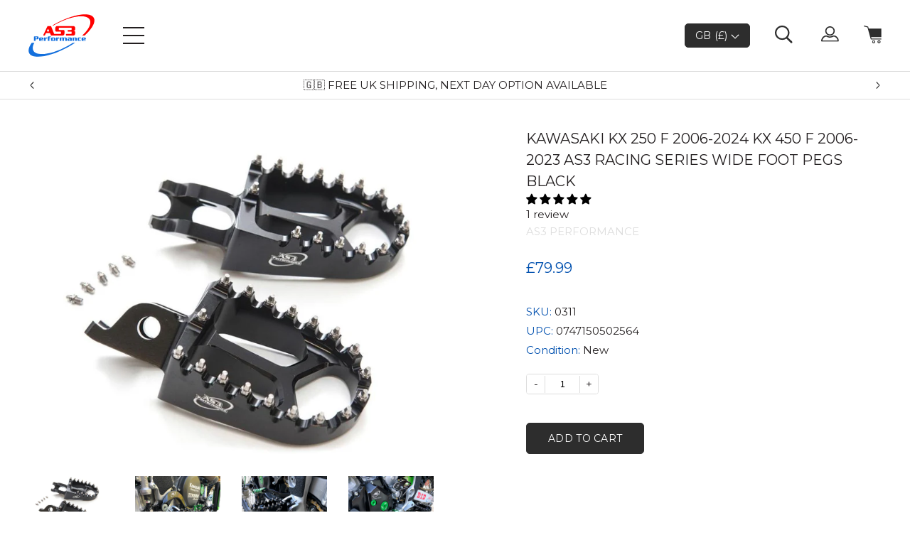

--- FILE ---
content_type: text/html; charset=utf-8
request_url: https://www.as3performance.com/products/kawasaki-kxf-250-2006-2020-kxf-450-2007-2018-as3-racing-cnc-extra-wide-fat-foot-pegs-black
body_size: 39249
content:
<!doctype html>
<html lang='en'>
  <head>
    <meta charset='utf-8'>
    <meta http-equiv='X-UA-Compatible' content='IE=edge'>
    <meta name='viewport' content='width=device-width,initial-scale=1'>
    <meta name='format-detection' content='telephone=no'>
    <meta name='theme-color' content=''>
    
    <!-- Start cookieyes banner --> 
    <script id="cookieyes" type="text/javascript" src="https://cdn-cookieyes.com/common/shopify.js"></script> <script id="cookieyes" type="text/javascript" src="https://cdn-cookieyes.com/client_data/b3f50e807727329e552db1c7/script.js"></script> 
    <!-- End cookieyes banner -->

    <meta name="facebook-domain-verification" content="337ijtgxiybgqwznwf1si16klrj7dw" />

    <!-- Google Tag Manager -->
    <script>
      (function (w, d, s, l, i) {
        w[l] = w[l] || [];
        w[l].push({ 'gtm.start': new Date().getTime(), event: 'gtm.js' });
        var f = d.getElementsByTagName(s)[0],
          j = d.createElement(s),
          dl = l != 'dataLayer' ? '&l=' + l : '';
        j.async = true;
        j.src = 'https://www.googletagmanager.com/gtm.js?id=' + i + dl;
        f.parentNode.insertBefore(j, f);
      })(window, document, 'script', 'dataLayer', 'GTM-WBZBM2H');
    </script>
    <!-- End Google Tag Manager -->

    
    
      
        <link rel="canonical" href="https://www.as3performance.com/products/kawasaki-kxf-250-2006-2020-kxf-450-2007-2018-as3-racing-cnc-extra-wide-fat-foot-pegs-black">
      
    

    <link
      href='https://fonts.googleapis.com/css?family=Montserrat:400,500&display=swap'
      rel='stylesheet'
    >

    
      <link
        rel='shortcut icon'
        href='//www.as3performance.com/cdn/shop/files/as3-per-logo-col.png?v=1614294321'
        type='image/png'
      >
    

    
    <title>AS3 FOOT PEGS BLACK | KAWASAKI KX250F 2006-2024 KX450F 2006-2023</title>

    
      <meta name='description' content='AS3 Performance Racing Series foot pegs in black for the 2006-2024 Kawasaki KX 250 F and the 2006-2023 KX 450 F motocross bikes. Manufactured from 6061 billet aluminium with stainless steel teeth for superior grip over the OEM foot rests. Will also fit the KX250X and KX450X enduro bikes.'>
    


    

    
<link type="text/css" href="//www.as3performance.com/cdn/shop/t/56/assets/layout.theme.styleLiquid.scss.css?v=75789508706063305271748794868" rel="stylesheet">
    
<script type="text/javascript" src="//www.as3performance.com/cdn/shop/t/56/assets/layout.theme.js?v=43878056121822879881748794868" defer="defer"></script>
    <script src='//www.as3performance.com/cdn/shop/t/56/assets/shopify_common.js?v=6599427908727301081748794868' defer='defer'></script>

    <script
      src='https://ajax.googleapis.com/ajax/libs/jquery/3.4.1/jquery.min.js'
    ></script>
    <link href="//www.as3performance.com/cdn/shop/t/56/assets/global.css?v=81833849382874648561748794868" rel="stylesheet" type="text/css" media="all" />
    <script
      type='text/javascript'
      src='//cdn.jsdelivr.net/npm/slick-carousel@1.8.1/slick/slick.min.js'
    ></script>

    <script>window.performance && window.performance.mark && window.performance.mark('shopify.content_for_header.start');</script><meta name="facebook-domain-verification" content="vmynfgoa6z0xiq9dcjsdqgwp3xtupa">
<meta id="shopify-digital-wallet" name="shopify-digital-wallet" content="/27327987790/digital_wallets/dialog">
<meta name="shopify-checkout-api-token" content="1431fb2906c9858af11b1806134604fc">
<meta id="in-context-paypal-metadata" data-shop-id="27327987790" data-venmo-supported="false" data-environment="production" data-locale="en_US" data-paypal-v4="true" data-currency="GBP">
<link rel="alternate" type="application/json+oembed" href="https://www.as3performance.com/products/kawasaki-kxf-250-2006-2020-kxf-450-2007-2018-as3-racing-cnc-extra-wide-fat-foot-pegs-black.oembed">
<script async="async" src="/checkouts/internal/preloads.js?locale=en-GB"></script>
<link rel="preconnect" href="https://shop.app" crossorigin="anonymous">
<script async="async" src="https://shop.app/checkouts/internal/preloads.js?locale=en-GB&shop_id=27327987790" crossorigin="anonymous"></script>
<script id="apple-pay-shop-capabilities" type="application/json">{"shopId":27327987790,"countryCode":"GB","currencyCode":"GBP","merchantCapabilities":["supports3DS"],"merchantId":"gid:\/\/shopify\/Shop\/27327987790","merchantName":"as3performance","requiredBillingContactFields":["postalAddress","email","phone"],"requiredShippingContactFields":["postalAddress","email","phone"],"shippingType":"shipping","supportedNetworks":["visa","maestro","masterCard","amex","discover","elo"],"total":{"type":"pending","label":"as3performance","amount":"1.00"},"shopifyPaymentsEnabled":true,"supportsSubscriptions":true}</script>
<script id="shopify-features" type="application/json">{"accessToken":"1431fb2906c9858af11b1806134604fc","betas":["rich-media-storefront-analytics"],"domain":"www.as3performance.com","predictiveSearch":true,"shopId":27327987790,"locale":"en"}</script>
<script>var Shopify = Shopify || {};
Shopify.shop = "as3performance.myshopify.com";
Shopify.locale = "en";
Shopify.currency = {"active":"GBP","rate":"1.0"};
Shopify.country = "GB";
Shopify.theme = {"name":"[Live] Main Theme New (With Sparklayer 03\/09)","id":148077150440,"schema_name":"AS3 Performance","schema_version":"1.0.0","theme_store_id":null,"role":"main"};
Shopify.theme.handle = "null";
Shopify.theme.style = {"id":null,"handle":null};
Shopify.cdnHost = "www.as3performance.com/cdn";
Shopify.routes = Shopify.routes || {};
Shopify.routes.root = "/";</script>
<script type="module">!function(o){(o.Shopify=o.Shopify||{}).modules=!0}(window);</script>
<script>!function(o){function n(){var o=[];function n(){o.push(Array.prototype.slice.apply(arguments))}return n.q=o,n}var t=o.Shopify=o.Shopify||{};t.loadFeatures=n(),t.autoloadFeatures=n()}(window);</script>
<script>
  window.ShopifyPay = window.ShopifyPay || {};
  window.ShopifyPay.apiHost = "shop.app\/pay";
  window.ShopifyPay.redirectState = null;
</script>
<script id="shop-js-analytics" type="application/json">{"pageType":"product"}</script>
<script defer="defer" async type="module" src="//www.as3performance.com/cdn/shopifycloud/shop-js/modules/v2/client.init-shop-cart-sync_Bc8-qrdt.en.esm.js"></script>
<script defer="defer" async type="module" src="//www.as3performance.com/cdn/shopifycloud/shop-js/modules/v2/chunk.common_CmNk3qlo.esm.js"></script>
<script type="module">
  await import("//www.as3performance.com/cdn/shopifycloud/shop-js/modules/v2/client.init-shop-cart-sync_Bc8-qrdt.en.esm.js");
await import("//www.as3performance.com/cdn/shopifycloud/shop-js/modules/v2/chunk.common_CmNk3qlo.esm.js");

  window.Shopify.SignInWithShop?.initShopCartSync?.({"fedCMEnabled":true,"windoidEnabled":true});

</script>
<script>
  window.Shopify = window.Shopify || {};
  if (!window.Shopify.featureAssets) window.Shopify.featureAssets = {};
  window.Shopify.featureAssets['shop-js'] = {"shop-cart-sync":["modules/v2/client.shop-cart-sync_DOpY4EW0.en.esm.js","modules/v2/chunk.common_CmNk3qlo.esm.js"],"init-fed-cm":["modules/v2/client.init-fed-cm_D2vsy40D.en.esm.js","modules/v2/chunk.common_CmNk3qlo.esm.js"],"shop-button":["modules/v2/client.shop-button_CI-s0xGZ.en.esm.js","modules/v2/chunk.common_CmNk3qlo.esm.js"],"shop-toast-manager":["modules/v2/client.shop-toast-manager_Cx0C6may.en.esm.js","modules/v2/chunk.common_CmNk3qlo.esm.js"],"init-windoid":["modules/v2/client.init-windoid_CXNAd0Cm.en.esm.js","modules/v2/chunk.common_CmNk3qlo.esm.js"],"init-shop-email-lookup-coordinator":["modules/v2/client.init-shop-email-lookup-coordinator_B9mmbKi4.en.esm.js","modules/v2/chunk.common_CmNk3qlo.esm.js"],"shop-cash-offers":["modules/v2/client.shop-cash-offers_CL9Nay2h.en.esm.js","modules/v2/chunk.common_CmNk3qlo.esm.js","modules/v2/chunk.modal_CvhjeixQ.esm.js"],"avatar":["modules/v2/client.avatar_BTnouDA3.en.esm.js"],"init-shop-cart-sync":["modules/v2/client.init-shop-cart-sync_Bc8-qrdt.en.esm.js","modules/v2/chunk.common_CmNk3qlo.esm.js"],"init-customer-accounts-sign-up":["modules/v2/client.init-customer-accounts-sign-up_C7zhr03q.en.esm.js","modules/v2/client.shop-login-button_BbMx65lK.en.esm.js","modules/v2/chunk.common_CmNk3qlo.esm.js","modules/v2/chunk.modal_CvhjeixQ.esm.js"],"pay-button":["modules/v2/client.pay-button_Bhm3077V.en.esm.js","modules/v2/chunk.common_CmNk3qlo.esm.js"],"init-shop-for-new-customer-accounts":["modules/v2/client.init-shop-for-new-customer-accounts_rLbLSDTe.en.esm.js","modules/v2/client.shop-login-button_BbMx65lK.en.esm.js","modules/v2/chunk.common_CmNk3qlo.esm.js","modules/v2/chunk.modal_CvhjeixQ.esm.js"],"init-customer-accounts":["modules/v2/client.init-customer-accounts_DkVf8Jdu.en.esm.js","modules/v2/client.shop-login-button_BbMx65lK.en.esm.js","modules/v2/chunk.common_CmNk3qlo.esm.js","modules/v2/chunk.modal_CvhjeixQ.esm.js"],"shop-login-button":["modules/v2/client.shop-login-button_BbMx65lK.en.esm.js","modules/v2/chunk.common_CmNk3qlo.esm.js","modules/v2/chunk.modal_CvhjeixQ.esm.js"],"shop-follow-button":["modules/v2/client.shop-follow-button_B-omSWeu.en.esm.js","modules/v2/chunk.common_CmNk3qlo.esm.js","modules/v2/chunk.modal_CvhjeixQ.esm.js"],"lead-capture":["modules/v2/client.lead-capture_DZQFWrYz.en.esm.js","modules/v2/chunk.common_CmNk3qlo.esm.js","modules/v2/chunk.modal_CvhjeixQ.esm.js"],"checkout-modal":["modules/v2/client.checkout-modal_Fp9GouFF.en.esm.js","modules/v2/chunk.common_CmNk3qlo.esm.js","modules/v2/chunk.modal_CvhjeixQ.esm.js"],"shop-login":["modules/v2/client.shop-login_B9KWmZaW.en.esm.js","modules/v2/chunk.common_CmNk3qlo.esm.js","modules/v2/chunk.modal_CvhjeixQ.esm.js"],"payment-terms":["modules/v2/client.payment-terms_Bl_bs7GP.en.esm.js","modules/v2/chunk.common_CmNk3qlo.esm.js","modules/v2/chunk.modal_CvhjeixQ.esm.js"]};
</script>
<script>(function() {
  var isLoaded = false;
  function asyncLoad() {
    if (isLoaded) return;
    isLoaded = true;
    var urls = ["https:\/\/d23dclunsivw3h.cloudfront.net\/redirect-app.js?shop=as3performance.myshopify.com","https:\/\/cdn.shopify.com\/s\/files\/1\/0417\/3765\/0342\/files\/mrp-script-tag.js?v=1672824107\u0026shop=as3performance.myshopify.com","https:\/\/crossborder-integration.global-e.com\/resources\/js\/app?shop=as3performance.myshopify.com","\/\/cdn.shopify.com\/proxy\/4f0a97bbd5d5407b34994384342ca38349886d9745541549de2f6079494b0c93\/web.global-e.com\/merchant\/storefrontattributes?merchantid=10001434\u0026shop=as3performance.myshopify.com\u0026sp-cache-control=cHVibGljLCBtYXgtYWdlPTkwMA","\/\/app.backinstock.org\/widget\/62360_1746007177.js?category=bis\u0026v=6\u0026shop=as3performance.myshopify.com"];
    for (var i = 0; i < urls.length; i++) {
      var s = document.createElement('script');
      s.type = 'text/javascript';
      s.async = true;
      s.src = urls[i];
      var x = document.getElementsByTagName('script')[0];
      x.parentNode.insertBefore(s, x);
    }
  };
  if(window.attachEvent) {
    window.attachEvent('onload', asyncLoad);
  } else {
    window.addEventListener('load', asyncLoad, false);
  }
})();</script>
<script id="__st">var __st={"a":27327987790,"offset":0,"reqid":"9cf6141c-7554-4db9-9206-d849f5cc6ffa-1762464224","pageurl":"www.as3performance.com\/products\/kawasaki-kxf-250-2006-2020-kxf-450-2007-2018-as3-racing-cnc-extra-wide-fat-foot-pegs-black","u":"49304de6d9e1","p":"product","rtyp":"product","rid":4421588615246};</script>
<script>window.ShopifyPaypalV4VisibilityTracking = true;</script>
<script id="captcha-bootstrap">!function(){'use strict';const t='contact',e='account',n='new_comment',o=[[t,t],['blogs',n],['comments',n],[t,'customer']],c=[[e,'customer_login'],[e,'guest_login'],[e,'recover_customer_password'],[e,'create_customer']],r=t=>t.map((([t,e])=>`form[action*='/${t}']:not([data-nocaptcha='true']) input[name='form_type'][value='${e}']`)).join(','),a=t=>()=>t?[...document.querySelectorAll(t)].map((t=>t.form)):[];function s(){const t=[...o],e=r(t);return a(e)}const i='password',u='form_key',d=['recaptcha-v3-token','g-recaptcha-response','h-captcha-response',i],f=()=>{try{return window.sessionStorage}catch{return}},m='__shopify_v',_=t=>t.elements[u];function p(t,e,n=!1){try{const o=window.sessionStorage,c=JSON.parse(o.getItem(e)),{data:r}=function(t){const{data:e,action:n}=t;return t[m]||n?{data:e,action:n}:{data:t,action:n}}(c);for(const[e,n]of Object.entries(r))t.elements[e]&&(t.elements[e].value=n);n&&o.removeItem(e)}catch(o){console.error('form repopulation failed',{error:o})}}const l='form_type',E='cptcha';function T(t){t.dataset[E]=!0}const w=window,h=w.document,L='Shopify',v='ce_forms',y='captcha';let A=!1;((t,e)=>{const n=(g='f06e6c50-85a8-45c8-87d0-21a2b65856fe',I='https://cdn.shopify.com/shopifycloud/storefront-forms-hcaptcha/ce_storefront_forms_captcha_hcaptcha.v1.5.2.iife.js',D={infoText:'Protected by hCaptcha',privacyText:'Privacy',termsText:'Terms'},(t,e,n)=>{const o=w[L][v],c=o.bindForm;if(c)return c(t,g,e,D).then(n);var r;o.q.push([[t,g,e,D],n]),r=I,A||(h.body.append(Object.assign(h.createElement('script'),{id:'captcha-provider',async:!0,src:r})),A=!0)});var g,I,D;w[L]=w[L]||{},w[L][v]=w[L][v]||{},w[L][v].q=[],w[L][y]=w[L][y]||{},w[L][y].protect=function(t,e){n(t,void 0,e),T(t)},Object.freeze(w[L][y]),function(t,e,n,w,h,L){const[v,y,A,g]=function(t,e,n){const i=e?o:[],u=t?c:[],d=[...i,...u],f=r(d),m=r(i),_=r(d.filter((([t,e])=>n.includes(e))));return[a(f),a(m),a(_),s()]}(w,h,L),I=t=>{const e=t.target;return e instanceof HTMLFormElement?e:e&&e.form},D=t=>v().includes(t);t.addEventListener('submit',(t=>{const e=I(t);if(!e)return;const n=D(e)&&!e.dataset.hcaptchaBound&&!e.dataset.recaptchaBound,o=_(e),c=g().includes(e)&&(!o||!o.value);(n||c)&&t.preventDefault(),c&&!n&&(function(t){try{if(!f())return;!function(t){const e=f();if(!e)return;const n=_(t);if(!n)return;const o=n.value;o&&e.removeItem(o)}(t);const e=Array.from(Array(32),(()=>Math.random().toString(36)[2])).join('');!function(t,e){_(t)||t.append(Object.assign(document.createElement('input'),{type:'hidden',name:u})),t.elements[u].value=e}(t,e),function(t,e){const n=f();if(!n)return;const o=[...t.querySelectorAll(`input[type='${i}']`)].map((({name:t})=>t)),c=[...d,...o],r={};for(const[a,s]of new FormData(t).entries())c.includes(a)||(r[a]=s);n.setItem(e,JSON.stringify({[m]:1,action:t.action,data:r}))}(t,e)}catch(e){console.error('failed to persist form',e)}}(e),e.submit())}));const S=(t,e)=>{t&&!t.dataset[E]&&(n(t,e.some((e=>e===t))),T(t))};for(const o of['focusin','change'])t.addEventListener(o,(t=>{const e=I(t);D(e)&&S(e,y())}));const B=e.get('form_key'),M=e.get(l),P=B&&M;t.addEventListener('DOMContentLoaded',(()=>{const t=y();if(P)for(const e of t)e.elements[l].value===M&&p(e,B);[...new Set([...A(),...v().filter((t=>'true'===t.dataset.shopifyCaptcha))])].forEach((e=>S(e,t)))}))}(h,new URLSearchParams(w.location.search),n,t,e,['guest_login'])})(!0,!0)}();</script>
<script integrity="sha256-52AcMU7V7pcBOXWImdc/TAGTFKeNjmkeM1Pvks/DTgc=" data-source-attribution="shopify.loadfeatures" defer="defer" src="//www.as3performance.com/cdn/shopifycloud/storefront/assets/storefront/load_feature-81c60534.js" crossorigin="anonymous"></script>
<script crossorigin="anonymous" defer="defer" src="//www.as3performance.com/cdn/shopifycloud/storefront/assets/shopify_pay/storefront-65b4c6d7.js?v=20250812"></script>
<script data-source-attribution="shopify.dynamic_checkout.dynamic.init">var Shopify=Shopify||{};Shopify.PaymentButton=Shopify.PaymentButton||{isStorefrontPortableWallets:!0,init:function(){window.Shopify.PaymentButton.init=function(){};var t=document.createElement("script");t.src="https://www.as3performance.com/cdn/shopifycloud/portable-wallets/latest/portable-wallets.en.js",t.type="module",document.head.appendChild(t)}};
</script>
<script data-source-attribution="shopify.dynamic_checkout.buyer_consent">
  function portableWalletsHideBuyerConsent(e){var t=document.getElementById("shopify-buyer-consent"),n=document.getElementById("shopify-subscription-policy-button");t&&n&&(t.classList.add("hidden"),t.setAttribute("aria-hidden","true"),n.removeEventListener("click",e))}function portableWalletsShowBuyerConsent(e){var t=document.getElementById("shopify-buyer-consent"),n=document.getElementById("shopify-subscription-policy-button");t&&n&&(t.classList.remove("hidden"),t.removeAttribute("aria-hidden"),n.addEventListener("click",e))}window.Shopify?.PaymentButton&&(window.Shopify.PaymentButton.hideBuyerConsent=portableWalletsHideBuyerConsent,window.Shopify.PaymentButton.showBuyerConsent=portableWalletsShowBuyerConsent);
</script>
<script data-source-attribution="shopify.dynamic_checkout.cart.bootstrap">document.addEventListener("DOMContentLoaded",(function(){function t(){return document.querySelector("shopify-accelerated-checkout-cart, shopify-accelerated-checkout")}if(t())Shopify.PaymentButton.init();else{new MutationObserver((function(e,n){t()&&(Shopify.PaymentButton.init(),n.disconnect())})).observe(document.body,{childList:!0,subtree:!0})}}));
</script>
<link id="shopify-accelerated-checkout-styles" rel="stylesheet" media="screen" href="https://www.as3performance.com/cdn/shopifycloud/portable-wallets/latest/accelerated-checkout-backwards-compat.css" crossorigin="anonymous">
<style id="shopify-accelerated-checkout-cart">
        #shopify-buyer-consent {
  margin-top: 1em;
  display: inline-block;
  width: 100%;
}

#shopify-buyer-consent.hidden {
  display: none;
}

#shopify-subscription-policy-button {
  background: none;
  border: none;
  padding: 0;
  text-decoration: underline;
  font-size: inherit;
  cursor: pointer;
}

#shopify-subscription-policy-button::before {
  box-shadow: none;
}

      </style>

<script>window.performance && window.performance.mark && window.performance.mark('shopify.content_for_header.end');</script>

    <!-- Global-e CSS Start -->
    
    <!-- Global-e CSS End -->

    
    <script
      src='https://cdnjs.cloudflare.com/ajax/libs/iframe-resizer/4.3.2/iframeResizer.min.js'
      integrity='sha512-v6GAd9ZGzihTf6kVgrEEUHf9CtnxJ1FH3/GIqAWwec7juKmyA0Ini6ApscDvc2xStOx4ZAWg6krPUyYIyiDO7g=='
      crossorigin='anonymous'
      referrerpolicy='no-referrer'
    ></script>

    

<link rel="stylesheet" type="text/css" href="https://crossborder-integration.global-e.com/resources/css/10001434/GB"/>
<script>
    GLBE_PARAMS = {
        appUrl: "https://crossborder-integration.global-e.com/",
        pixelUrl: "https://utils.global-e.com",
        pixelEnabled: true,
        geAppUrl: "https://web.global-e.com/",
        env: "Production",
        geCDNUrl: "https://webservices.global-e.com/",
        apiUrl: "https://api.global-e.com/",
        emi: "s5sqr",
        mid: "10001434",
        hiddenElements: ".ge-hide,.afterpay-paragraph,form[action='https://payments.amazon.com/checkout/signin']",
        countryCode: "GB",
        countryName: "United Kingdom",
        currencyCode: "GBP",
        currencyName: "British Pound",
        locale: "en",
        operatedCountries: ["AD","AE","AG","AI","AL","AM","AO","AR","AT","AU","AW","AZ","BA","BB","BD","BE","BF","BG","BH","BI","BJ","BL","BM","BN","BO","BR","BS","BT","BW","BZ","CA","CG","CH","CI","CK","CL","CM","CN","CO","CR","CV","CW","CY","CZ","DE","DJ","DK","DM","DO","DZ","EC","EE","EG","ES","ET","FI","FJ","FK","FO","FR","GA","GD","GE","GF","GH","GI","GL","GM","GN","GP","GQ","GR","GT","GW","GY","HK","HN","HR","HT","HU","ID","IE","IL","IN","IS","IT","JM","JO","JP","KE","KG","KH","KI","KM","KN","KR","KW","KY","KZ","LA","LB","LC","LI","LK","LR","LS","LT","LU","LV","MA","MC","MD","ME","MG","MK","MM","MN","MO","MQ","MR","MS","MT","MU","MV","MW","MX","MY","MZ","NA","NC","NG","NI","NL","NO","NP","NR","NU","NZ","OM","PA","PE","PF","PG","PH","PK","PL","PT","PY","QA","RE","RO","RS","RW","SA","SB","SC","SE","SG","SH","SI","SK","SL","SM","SR","ST","SV","SX","SZ","TC","TD","TG","TH","TL","TN","TO","TR","TT","TV","TW","TZ","UG","US","UY","UZ","VC","VE","VG","VN","VU","WS","YT","ZA","ZM","ZW"],
        allowedCountries: [{ code: 'AF', name: 'Afghanistan' }, { code: 'AX', name: 'Åland Islands' }, { code: 'AL', name: 'Albania' }, { code: 'DZ', name: 'Algeria' }, { code: 'AD', name: 'Andorra' }, { code: 'AO', name: 'Angola' }, { code: 'AI', name: 'Anguilla' }, { code: 'AG', name: 'Antigua &amp; Barbuda' }, { code: 'AR', name: 'Argentina' }, { code: 'AM', name: 'Armenia' }, { code: 'AW', name: 'Aruba' }, { code: 'AC', name: 'Ascension Island' }, { code: 'AU', name: 'Australia' }, { code: 'AT', name: 'Austria' }, { code: 'AZ', name: 'Azerbaijan' }, { code: 'BS', name: 'Bahamas' }, { code: 'BH', name: 'Bahrain' }, { code: 'BD', name: 'Bangladesh' }, { code: 'BB', name: 'Barbados' }, { code: 'BY', name: 'Belarus' }, { code: 'BE', name: 'Belgium' }, { code: 'BZ', name: 'Belize' }, { code: 'BJ', name: 'Benin' }, { code: 'BM', name: 'Bermuda' }, { code: 'BT', name: 'Bhutan' }, { code: 'BO', name: 'Bolivia' }, { code: 'BA', name: 'Bosnia &amp; Herzegovina' }, { code: 'BW', name: 'Botswana' }, { code: 'BR', name: 'Brazil' }, { code: 'IO', name: 'British Indian Ocean Territory' }, { code: 'VG', name: 'British Virgin Islands' }, { code: 'BN', name: 'Brunei' }, { code: 'BG', name: 'Bulgaria' }, { code: 'BF', name: 'Burkina Faso' }, { code: 'BI', name: 'Burundi' }, { code: 'KH', name: 'Cambodia' }, { code: 'CM', name: 'Cameroon' }, { code: 'CA', name: 'Canada' }, { code: 'CV', name: 'Cape Verde' }, { code: 'BQ', name: 'Caribbean Netherlands' }, { code: 'KY', name: 'Cayman Islands' }, { code: 'CF', name: 'Central African Republic' }, { code: 'TD', name: 'Chad' }, { code: 'CL', name: 'Chile' }, { code: 'CN', name: 'China' }, { code: 'CX', name: 'Christmas Island' }, { code: 'CC', name: 'Cocos (Keeling) Islands' }, { code: 'CO', name: 'Colombia' }, { code: 'KM', name: 'Comoros' }, { code: 'CG', name: 'Congo - Brazzaville' }, { code: 'CD', name: 'Congo - Kinshasa' }, { code: 'CK', name: 'Cook Islands' }, { code: 'CR', name: 'Costa Rica' }, { code: 'CI', name: 'Côte d’Ivoire' }, { code: 'HR', name: 'Croatia' }, { code: 'CW', name: 'Curaçao' }, { code: 'CY', name: 'Cyprus' }, { code: 'CZ', name: 'Czechia' }, { code: 'DK', name: 'Denmark' }, { code: 'DJ', name: 'Djibouti' }, { code: 'DM', name: 'Dominica' }, { code: 'DO', name: 'Dominican Republic' }, { code: 'EC', name: 'Ecuador' }, { code: 'EG', name: 'Egypt' }, { code: 'SV', name: 'El Salvador' }, { code: 'GQ', name: 'Equatorial Guinea' }, { code: 'ER', name: 'Eritrea' }, { code: 'EE', name: 'Estonia' }, { code: 'SZ', name: 'Eswatini' }, { code: 'ET', name: 'Ethiopia' }, { code: 'FK', name: 'Falkland Islands' }, { code: 'FO', name: 'Faroe Islands' }, { code: 'FJ', name: 'Fiji' }, { code: 'FI', name: 'Finland' }, { code: 'FR', name: 'France' }, { code: 'GF', name: 'French Guiana' }, { code: 'PF', name: 'French Polynesia' }, { code: 'TF', name: 'French Southern Territories' }, { code: 'GA', name: 'Gabon' }, { code: 'GM', name: 'Gambia' }, { code: 'GE', name: 'Georgia' }, { code: 'DE', name: 'Germany' }, { code: 'GH', name: 'Ghana' }, { code: 'GI', name: 'Gibraltar' }, { code: 'GR', name: 'Greece' }, { code: 'GL', name: 'Greenland' }, { code: 'GD', name: 'Grenada' }, { code: 'GP', name: 'Guadeloupe' }, { code: 'GT', name: 'Guatemala' }, { code: 'GG', name: 'Guernsey' }, { code: 'GN', name: 'Guinea' }, { code: 'GW', name: 'Guinea-Bissau' }, { code: 'GY', name: 'Guyana' }, { code: 'HT', name: 'Haiti' }, { code: 'HN', name: 'Honduras' }, { code: 'HK', name: 'Hong Kong SAR' }, { code: 'HU', name: 'Hungary' }, { code: 'IS', name: 'Iceland' }, { code: 'IN', name: 'India' }, { code: 'ID', name: 'Indonesia' }, { code: 'IQ', name: 'Iraq' }, { code: 'IE', name: 'Ireland' }, { code: 'IM', name: 'Isle of Man' }, { code: 'IL', name: 'Israel' }, { code: 'IT', name: 'Italy' }, { code: 'JM', name: 'Jamaica' }, { code: 'JP', name: 'Japan' }, { code: 'JE', name: 'Jersey' }, { code: 'JO', name: 'Jordan' }, { code: 'KZ', name: 'Kazakhstan' }, { code: 'KE', name: 'Kenya' }, { code: 'KI', name: 'Kiribati' }, { code: 'XK', name: 'Kosovo' }, { code: 'KW', name: 'Kuwait' }, { code: 'KG', name: 'Kyrgyzstan' }, { code: 'LA', name: 'Laos' }, { code: 'LV', name: 'Latvia' }, { code: 'LB', name: 'Lebanon' }, { code: 'LS', name: 'Lesotho' }, { code: 'LR', name: 'Liberia' }, { code: 'LY', name: 'Libya' }, { code: 'LI', name: 'Liechtenstein' }, { code: 'LT', name: 'Lithuania' }, { code: 'LU', name: 'Luxembourg' }, { code: 'MO', name: 'Macao SAR' }, { code: 'MG', name: 'Madagascar' }, { code: 'MW', name: 'Malawi' }, { code: 'MY', name: 'Malaysia' }, { code: 'MV', name: 'Maldives' }, { code: 'ML', name: 'Mali' }, { code: 'MT', name: 'Malta' }, { code: 'MQ', name: 'Martinique' }, { code: 'MR', name: 'Mauritania' }, { code: 'MU', name: 'Mauritius' }, { code: 'YT', name: 'Mayotte' }, { code: 'MX', name: 'Mexico' }, { code: 'MD', name: 'Moldova' }, { code: 'MC', name: 'Monaco' }, { code: 'MN', name: 'Mongolia' }, { code: 'ME', name: 'Montenegro' }, { code: 'MS', name: 'Montserrat' }, { code: 'MA', name: 'Morocco' }, { code: 'MZ', name: 'Mozambique' }, { code: 'MM', name: 'Myanmar (Burma)' }, { code: 'NA', name: 'Namibia' }, { code: 'NR', name: 'Nauru' }, { code: 'NP', name: 'Nepal' }, { code: 'NL', name: 'Netherlands' }, { code: 'AN', name: 'Netherlands Antilles' }, { code: 'NC', name: 'New Caledonia' }, { code: 'NZ', name: 'New Zealand' }, { code: 'NI', name: 'Nicaragua' }, { code: 'NE', name: 'Niger' }, { code: 'NG', name: 'Nigeria' }, { code: 'NU', name: 'Niue' }, { code: 'NF', name: 'Norfolk Island' }, { code: 'MK', name: 'North Macedonia' }, { code: 'NO', name: 'Norway' }, { code: 'OM', name: 'Oman' }, { code: 'PK', name: 'Pakistan' }, { code: 'PS', name: 'Palestinian Territories' }, { code: 'PA', name: 'Panama' }, { code: 'PG', name: 'Papua New Guinea' }, { code: 'PY', name: 'Paraguay' }, { code: 'PE', name: 'Peru' }, { code: 'PH', name: 'Philippines' }, { code: 'PN', name: 'Pitcairn Islands' }, { code: 'PL', name: 'Poland' }, { code: 'PT', name: 'Portugal' }, { code: 'QA', name: 'Qatar' }, { code: 'RE', name: 'Réunion' }, { code: 'RO', name: 'Romania' }, { code: 'RU', name: 'Russia' }, { code: 'RW', name: 'Rwanda' }, { code: 'WS', name: 'Samoa' }, { code: 'SM', name: 'San Marino' }, { code: 'ST', name: 'São Tomé &amp; Príncipe' }, { code: 'SA', name: 'Saudi Arabia' }, { code: 'SN', name: 'Senegal' }, { code: 'RS', name: 'Serbia' }, { code: 'SC', name: 'Seychelles' }, { code: 'SL', name: 'Sierra Leone' }, { code: 'SG', name: 'Singapore' }, { code: 'SX', name: 'Sint Maarten' }, { code: 'SK', name: 'Slovakia' }, { code: 'SI', name: 'Slovenia' }, { code: 'SB', name: 'Solomon Islands' }, { code: 'SO', name: 'Somalia' }, { code: 'ZA', name: 'South Africa' }, { code: 'GS', name: 'South Georgia &amp; South Sandwich Islands' }, { code: 'KR', name: 'South Korea' }, { code: 'SS', name: 'South Sudan' }, { code: 'ES', name: 'Spain' }, { code: 'LK', name: 'Sri Lanka' }, { code: 'BL', name: 'St. Barthélemy' }, { code: 'SH', name: 'St. Helena' }, { code: 'KN', name: 'St. Kitts &amp; Nevis' }, { code: 'LC', name: 'St. Lucia' }, { code: 'MF', name: 'St. Martin' }, { code: 'PM', name: 'St. Pierre &amp; Miquelon' }, { code: 'VC', name: 'St. Vincent &amp; Grenadines' }, { code: 'SD', name: 'Sudan' }, { code: 'SR', name: 'Suriname' }, { code: 'SJ', name: 'Svalbard &amp; Jan Mayen' }, { code: 'SE', name: 'Sweden' }, { code: 'CH', name: 'Switzerland' }, { code: 'TW', name: 'Taiwan' }, { code: 'TJ', name: 'Tajikistan' }, { code: 'TZ', name: 'Tanzania' }, { code: 'TH', name: 'Thailand' }, { code: 'TL', name: 'Timor-Leste' }, { code: 'TG', name: 'Togo' }, { code: 'TK', name: 'Tokelau' }, { code: 'TO', name: 'Tonga' }, { code: 'TT', name: 'Trinidad &amp; Tobago' }, { code: 'TA', name: 'Tristan da Cunha' }, { code: 'TN', name: 'Tunisia' }, { code: 'TM', name: 'Turkmenistan' }, { code: 'TC', name: 'Turks &amp; Caicos Islands' }, { code: 'TV', name: 'Tuvalu' }, { code: 'UM', name: 'U.S. Outlying Islands' }, { code: 'UG', name: 'Uganda' }, { code: 'UA', name: 'Ukraine' }, { code: 'AE', name: 'United Arab Emirates' }, { code: 'GB', name: 'United Kingdom' }, { code: 'US', name: 'United States' }, { code: 'UY', name: 'Uruguay' }, { code: 'UZ', name: 'Uzbekistan' }, { code: 'VU', name: 'Vanuatu' }, { code: 'VA', name: 'Vatican City' }, { code: 'VE', name: 'Venezuela' }, { code: 'VN', name: 'Vietnam' }, { code: 'WF', name: 'Wallis &amp; Futuna' }, { code: 'EH', name: 'Western Sahara' }, { code: 'YE', name: 'Yemen' }, { code: 'ZM', name: 'Zambia' }, { code: 'ZW', name: 'Zimbabwe' }, ],
        c1Enabled:"False",
        siteId: "7ce243a1e1a2",
        isTokenEnabled: "true",
};
</script>


    

    

<link rel="stylesheet" type="text/css" href="https://crossborder-integration.global-e.com/resources/css/10001434/GB"/>
<script>
    GLBE_PARAMS = {
        appUrl: "https://crossborder-integration.global-e.com/",
        pixelUrl: "https://utils.global-e.com",
        pixelEnabled: true,
        geAppUrl: "https://web.global-e.com/",
        env: "Production",
        geCDNUrl: "https://webservices.global-e.com/",
        apiUrl: "https://api.global-e.com/",
        emi: "s5sqr",
        mid: "10001434",
        hiddenElements: ".ge-hide,.afterpay-paragraph,form[action='https://payments.amazon.com/checkout/signin']",
        countryCode: "GB",
        countryName: "United Kingdom",
        currencyCode: "GBP",
        currencyName: "British Pound",
        locale: "en",
        operatedCountries: ["AD","AE","AG","AI","AL","AM","AO","AR","AT","AU","AW","AZ","BA","BB","BD","BE","BF","BG","BH","BI","BJ","BL","BM","BN","BO","BR","BS","BT","BW","BZ","CA","CG","CH","CI","CK","CL","CM","CN","CO","CR","CV","CW","CY","CZ","DE","DJ","DK","DM","DO","DZ","EC","EE","EG","ES","ET","FI","FJ","FK","FO","FR","GA","GD","GE","GF","GH","GI","GL","GM","GN","GP","GQ","GR","GT","GW","GY","HK","HN","HR","HT","HU","ID","IE","IL","IN","IS","IT","JM","JO","JP","KE","KG","KH","KI","KM","KN","KR","KW","KY","KZ","LA","LB","LC","LI","LK","LR","LS","LT","LU","LV","MA","MC","MD","ME","MG","MK","MM","MN","MO","MQ","MR","MS","MT","MU","MV","MW","MX","MY","MZ","NA","NC","NG","NI","NL","NO","NP","NR","NU","NZ","OM","PA","PE","PF","PG","PH","PK","PL","PT","PY","QA","RE","RO","RS","RW","SA","SB","SC","SE","SG","SH","SI","SK","SL","SM","SR","ST","SV","SX","SZ","TC","TD","TG","TH","TL","TN","TO","TR","TT","TV","TW","TZ","UG","US","UY","UZ","VC","VE","VG","VN","VU","WS","YT","ZA","ZM","ZW"],
        allowedCountries: [{ code: 'AF', name: 'Afghanistan' }, { code: 'AX', name: 'Åland Islands' }, { code: 'AL', name: 'Albania' }, { code: 'DZ', name: 'Algeria' }, { code: 'AD', name: 'Andorra' }, { code: 'AO', name: 'Angola' }, { code: 'AI', name: 'Anguilla' }, { code: 'AG', name: 'Antigua &amp; Barbuda' }, { code: 'AR', name: 'Argentina' }, { code: 'AM', name: 'Armenia' }, { code: 'AW', name: 'Aruba' }, { code: 'AC', name: 'Ascension Island' }, { code: 'AU', name: 'Australia' }, { code: 'AT', name: 'Austria' }, { code: 'AZ', name: 'Azerbaijan' }, { code: 'BS', name: 'Bahamas' }, { code: 'BH', name: 'Bahrain' }, { code: 'BD', name: 'Bangladesh' }, { code: 'BB', name: 'Barbados' }, { code: 'BY', name: 'Belarus' }, { code: 'BE', name: 'Belgium' }, { code: 'BZ', name: 'Belize' }, { code: 'BJ', name: 'Benin' }, { code: 'BM', name: 'Bermuda' }, { code: 'BT', name: 'Bhutan' }, { code: 'BO', name: 'Bolivia' }, { code: 'BA', name: 'Bosnia &amp; Herzegovina' }, { code: 'BW', name: 'Botswana' }, { code: 'BR', name: 'Brazil' }, { code: 'IO', name: 'British Indian Ocean Territory' }, { code: 'VG', name: 'British Virgin Islands' }, { code: 'BN', name: 'Brunei' }, { code: 'BG', name: 'Bulgaria' }, { code: 'BF', name: 'Burkina Faso' }, { code: 'BI', name: 'Burundi' }, { code: 'KH', name: 'Cambodia' }, { code: 'CM', name: 'Cameroon' }, { code: 'CA', name: 'Canada' }, { code: 'CV', name: 'Cape Verde' }, { code: 'BQ', name: 'Caribbean Netherlands' }, { code: 'KY', name: 'Cayman Islands' }, { code: 'CF', name: 'Central African Republic' }, { code: 'TD', name: 'Chad' }, { code: 'CL', name: 'Chile' }, { code: 'CN', name: 'China' }, { code: 'CX', name: 'Christmas Island' }, { code: 'CC', name: 'Cocos (Keeling) Islands' }, { code: 'CO', name: 'Colombia' }, { code: 'KM', name: 'Comoros' }, { code: 'CG', name: 'Congo - Brazzaville' }, { code: 'CD', name: 'Congo - Kinshasa' }, { code: 'CK', name: 'Cook Islands' }, { code: 'CR', name: 'Costa Rica' }, { code: 'CI', name: 'Côte d’Ivoire' }, { code: 'HR', name: 'Croatia' }, { code: 'CW', name: 'Curaçao' }, { code: 'CY', name: 'Cyprus' }, { code: 'CZ', name: 'Czechia' }, { code: 'DK', name: 'Denmark' }, { code: 'DJ', name: 'Djibouti' }, { code: 'DM', name: 'Dominica' }, { code: 'DO', name: 'Dominican Republic' }, { code: 'EC', name: 'Ecuador' }, { code: 'EG', name: 'Egypt' }, { code: 'SV', name: 'El Salvador' }, { code: 'GQ', name: 'Equatorial Guinea' }, { code: 'ER', name: 'Eritrea' }, { code: 'EE', name: 'Estonia' }, { code: 'SZ', name: 'Eswatini' }, { code: 'ET', name: 'Ethiopia' }, { code: 'FK', name: 'Falkland Islands' }, { code: 'FO', name: 'Faroe Islands' }, { code: 'FJ', name: 'Fiji' }, { code: 'FI', name: 'Finland' }, { code: 'FR', name: 'France' }, { code: 'GF', name: 'French Guiana' }, { code: 'PF', name: 'French Polynesia' }, { code: 'TF', name: 'French Southern Territories' }, { code: 'GA', name: 'Gabon' }, { code: 'GM', name: 'Gambia' }, { code: 'GE', name: 'Georgia' }, { code: 'DE', name: 'Germany' }, { code: 'GH', name: 'Ghana' }, { code: 'GI', name: 'Gibraltar' }, { code: 'GR', name: 'Greece' }, { code: 'GL', name: 'Greenland' }, { code: 'GD', name: 'Grenada' }, { code: 'GP', name: 'Guadeloupe' }, { code: 'GT', name: 'Guatemala' }, { code: 'GG', name: 'Guernsey' }, { code: 'GN', name: 'Guinea' }, { code: 'GW', name: 'Guinea-Bissau' }, { code: 'GY', name: 'Guyana' }, { code: 'HT', name: 'Haiti' }, { code: 'HN', name: 'Honduras' }, { code: 'HK', name: 'Hong Kong SAR' }, { code: 'HU', name: 'Hungary' }, { code: 'IS', name: 'Iceland' }, { code: 'IN', name: 'India' }, { code: 'ID', name: 'Indonesia' }, { code: 'IQ', name: 'Iraq' }, { code: 'IE', name: 'Ireland' }, { code: 'IM', name: 'Isle of Man' }, { code: 'IL', name: 'Israel' }, { code: 'IT', name: 'Italy' }, { code: 'JM', name: 'Jamaica' }, { code: 'JP', name: 'Japan' }, { code: 'JE', name: 'Jersey' }, { code: 'JO', name: 'Jordan' }, { code: 'KZ', name: 'Kazakhstan' }, { code: 'KE', name: 'Kenya' }, { code: 'KI', name: 'Kiribati' }, { code: 'XK', name: 'Kosovo' }, { code: 'KW', name: 'Kuwait' }, { code: 'KG', name: 'Kyrgyzstan' }, { code: 'LA', name: 'Laos' }, { code: 'LV', name: 'Latvia' }, { code: 'LB', name: 'Lebanon' }, { code: 'LS', name: 'Lesotho' }, { code: 'LR', name: 'Liberia' }, { code: 'LY', name: 'Libya' }, { code: 'LI', name: 'Liechtenstein' }, { code: 'LT', name: 'Lithuania' }, { code: 'LU', name: 'Luxembourg' }, { code: 'MO', name: 'Macao SAR' }, { code: 'MG', name: 'Madagascar' }, { code: 'MW', name: 'Malawi' }, { code: 'MY', name: 'Malaysia' }, { code: 'MV', name: 'Maldives' }, { code: 'ML', name: 'Mali' }, { code: 'MT', name: 'Malta' }, { code: 'MQ', name: 'Martinique' }, { code: 'MR', name: 'Mauritania' }, { code: 'MU', name: 'Mauritius' }, { code: 'YT', name: 'Mayotte' }, { code: 'MX', name: 'Mexico' }, { code: 'MD', name: 'Moldova' }, { code: 'MC', name: 'Monaco' }, { code: 'MN', name: 'Mongolia' }, { code: 'ME', name: 'Montenegro' }, { code: 'MS', name: 'Montserrat' }, { code: 'MA', name: 'Morocco' }, { code: 'MZ', name: 'Mozambique' }, { code: 'MM', name: 'Myanmar (Burma)' }, { code: 'NA', name: 'Namibia' }, { code: 'NR', name: 'Nauru' }, { code: 'NP', name: 'Nepal' }, { code: 'NL', name: 'Netherlands' }, { code: 'AN', name: 'Netherlands Antilles' }, { code: 'NC', name: 'New Caledonia' }, { code: 'NZ', name: 'New Zealand' }, { code: 'NI', name: 'Nicaragua' }, { code: 'NE', name: 'Niger' }, { code: 'NG', name: 'Nigeria' }, { code: 'NU', name: 'Niue' }, { code: 'NF', name: 'Norfolk Island' }, { code: 'MK', name: 'North Macedonia' }, { code: 'NO', name: 'Norway' }, { code: 'OM', name: 'Oman' }, { code: 'PK', name: 'Pakistan' }, { code: 'PS', name: 'Palestinian Territories' }, { code: 'PA', name: 'Panama' }, { code: 'PG', name: 'Papua New Guinea' }, { code: 'PY', name: 'Paraguay' }, { code: 'PE', name: 'Peru' }, { code: 'PH', name: 'Philippines' }, { code: 'PN', name: 'Pitcairn Islands' }, { code: 'PL', name: 'Poland' }, { code: 'PT', name: 'Portugal' }, { code: 'QA', name: 'Qatar' }, { code: 'RE', name: 'Réunion' }, { code: 'RO', name: 'Romania' }, { code: 'RU', name: 'Russia' }, { code: 'RW', name: 'Rwanda' }, { code: 'WS', name: 'Samoa' }, { code: 'SM', name: 'San Marino' }, { code: 'ST', name: 'São Tomé &amp; Príncipe' }, { code: 'SA', name: 'Saudi Arabia' }, { code: 'SN', name: 'Senegal' }, { code: 'RS', name: 'Serbia' }, { code: 'SC', name: 'Seychelles' }, { code: 'SL', name: 'Sierra Leone' }, { code: 'SG', name: 'Singapore' }, { code: 'SX', name: 'Sint Maarten' }, { code: 'SK', name: 'Slovakia' }, { code: 'SI', name: 'Slovenia' }, { code: 'SB', name: 'Solomon Islands' }, { code: 'SO', name: 'Somalia' }, { code: 'ZA', name: 'South Africa' }, { code: 'GS', name: 'South Georgia &amp; South Sandwich Islands' }, { code: 'KR', name: 'South Korea' }, { code: 'SS', name: 'South Sudan' }, { code: 'ES', name: 'Spain' }, { code: 'LK', name: 'Sri Lanka' }, { code: 'BL', name: 'St. Barthélemy' }, { code: 'SH', name: 'St. Helena' }, { code: 'KN', name: 'St. Kitts &amp; Nevis' }, { code: 'LC', name: 'St. Lucia' }, { code: 'MF', name: 'St. Martin' }, { code: 'PM', name: 'St. Pierre &amp; Miquelon' }, { code: 'VC', name: 'St. Vincent &amp; Grenadines' }, { code: 'SD', name: 'Sudan' }, { code: 'SR', name: 'Suriname' }, { code: 'SJ', name: 'Svalbard &amp; Jan Mayen' }, { code: 'SE', name: 'Sweden' }, { code: 'CH', name: 'Switzerland' }, { code: 'TW', name: 'Taiwan' }, { code: 'TJ', name: 'Tajikistan' }, { code: 'TZ', name: 'Tanzania' }, { code: 'TH', name: 'Thailand' }, { code: 'TL', name: 'Timor-Leste' }, { code: 'TG', name: 'Togo' }, { code: 'TK', name: 'Tokelau' }, { code: 'TO', name: 'Tonga' }, { code: 'TT', name: 'Trinidad &amp; Tobago' }, { code: 'TA', name: 'Tristan da Cunha' }, { code: 'TN', name: 'Tunisia' }, { code: 'TM', name: 'Turkmenistan' }, { code: 'TC', name: 'Turks &amp; Caicos Islands' }, { code: 'TV', name: 'Tuvalu' }, { code: 'UM', name: 'U.S. Outlying Islands' }, { code: 'UG', name: 'Uganda' }, { code: 'UA', name: 'Ukraine' }, { code: 'AE', name: 'United Arab Emirates' }, { code: 'GB', name: 'United Kingdom' }, { code: 'US', name: 'United States' }, { code: 'UY', name: 'Uruguay' }, { code: 'UZ', name: 'Uzbekistan' }, { code: 'VU', name: 'Vanuatu' }, { code: 'VA', name: 'Vatican City' }, { code: 'VE', name: 'Venezuela' }, { code: 'VN', name: 'Vietnam' }, { code: 'WF', name: 'Wallis &amp; Futuna' }, { code: 'EH', name: 'Western Sahara' }, { code: 'YE', name: 'Yemen' }, { code: 'ZM', name: 'Zambia' }, { code: 'ZW', name: 'Zimbabwe' }, ],
        c1Enabled:"False",
        siteId: "7ce243a1e1a2",
        isTokenEnabled: "true",
};
</script>


    <style data-shopify>
      .compare-at-price {
        color: #ff0000;
      }
      .compare-at-price s {
        color: #231f20;
      }

      .header__bottom {
        z-index: 1;
      }

      .jm-mfp-arrow-left:before {
        content: "\2039" !important;
        font-size: 40px;
        background: white;
        padding: 20px;
        color: black;
        opacity: 1!important;
      }

      .jm-mfp-arrow-right:before {
        content: '\203A'!important;
        font-size: 40px;
        background: white;
        padding: 20px;
        color: black;
        opacity: 1!important;
      }

      .jm-mfp-wrap .jm-mfp-container .jm-mfp-close {
        position: absolute;
        right: 0!important;
        font-size: 20px;
        background: white !important;
        color: black;
        top: 10px;
        opacity: 1 !important;
        height: 30px;
        width: 30px;
        border-radius: 0;
      }
      .jm-mfp-counter {
        margin-top: 10px;
      }
      .jm-mfp-container .jm-mfp-arrow {
        position: absolute !important;
        top: 50%;
        opacity: 1!important;
      }

      @media screen and (max-width: 768px) {
        .primarynav {
          top: 60px;
        }
      }
    </style>
<!-- BEGIN app block: shopify://apps/judge-me-reviews/blocks/judgeme_core/61ccd3b1-a9f2-4160-9fe9-4fec8413e5d8 --><!-- Start of Judge.me Core -->




<link rel="dns-prefetch" href="https://cdnwidget.judge.me">
<link rel="dns-prefetch" href="https://cdn.judge.me">
<link rel="dns-prefetch" href="https://cdn1.judge.me">
<link rel="dns-prefetch" href="https://api.judge.me">

<script data-cfasync='false' class='jdgm-settings-script'>window.jdgmSettings={"pagination":5,"disable_web_reviews":false,"badge_no_review_text":"No reviews","badge_n_reviews_text":"{{ n }} review/reviews","badge_star_color":"#000000","hide_badge_preview_if_no_reviews":true,"badge_hide_text":false,"enforce_center_preview_badge":false,"widget_title":"Customer Reviews","widget_open_form_text":"Write a review","widget_close_form_text":"Cancel review","widget_refresh_page_text":"Refresh page","widget_summary_text":"Based on {{ number_of_reviews }} review/reviews","widget_no_review_text":"Be the first to write a review","widget_name_field_text":"Name","widget_verified_name_field_text":"Verified Name (public)","widget_name_placeholder_text":"Enter your name (public)","widget_required_field_error_text":"This field is required.","widget_email_field_text":"Email","widget_verified_email_field_text":"Verified Email (private, can not be edited)","widget_email_placeholder_text":"Enter your email (private)","widget_email_field_error_text":"Please enter a valid email address.","widget_rating_field_text":"Rating","widget_review_title_field_text":"Review Title","widget_review_title_placeholder_text":"Give your review a title","widget_review_body_field_text":"Review","widget_review_body_placeholder_text":"Write your comments here","widget_pictures_field_text":"Picture/Video (optional)","widget_submit_review_text":"Submit Review","widget_submit_verified_review_text":"Submit Verified Review","widget_submit_success_msg_with_auto_publish":"Thank you! Please refresh the page in a few moments to see your review. You can remove or edit your review by logging into \u003ca href='https://judge.me/login' target='_blank' rel='nofollow noopener'\u003eJudge.me\u003c/a\u003e","widget_submit_success_msg_no_auto_publish":"Thank you! Your review will be published as soon as it is approved by the shop admin. You can remove or edit your review by logging into \u003ca href='https://judge.me/login' target='_blank' rel='nofollow noopener'\u003eJudge.me\u003c/a\u003e","widget_show_default_reviews_out_of_total_text":"Showing {{ n_reviews_shown }} out of {{ n_reviews }} reviews.","widget_show_all_link_text":"Show all","widget_show_less_link_text":"Show less","widget_author_said_text":"{{ reviewer_name }} said:","widget_days_text":"{{ n }} days ago","widget_weeks_text":"{{ n }} week/weeks ago","widget_months_text":"{{ n }} month/months ago","widget_years_text":"{{ n }} year/years ago","widget_yesterday_text":"Yesterday","widget_today_text":"Today","widget_replied_text":"\u003e\u003e {{ shop_name }} replied:","widget_read_more_text":"Read more","widget_rating_filter_see_all_text":"See all reviews","widget_sorting_most_recent_text":"Most Recent","widget_sorting_highest_rating_text":"Highest Rating","widget_sorting_lowest_rating_text":"Lowest Rating","widget_sorting_with_pictures_text":"Only Pictures","widget_sorting_most_helpful_text":"Most Helpful","widget_open_question_form_text":"Ask a question","widget_reviews_subtab_text":"Reviews","widget_questions_subtab_text":"Questions","widget_question_label_text":"Question","widget_answer_label_text":"Answer","widget_question_placeholder_text":"Write your question here","widget_submit_question_text":"Submit Question","widget_question_submit_success_text":"Thank you for your question! We will notify you once it gets answered.","widget_star_color":"#000000","verified_badge_text":"Verified","verified_badge_placement":"left-of-reviewer-name","widget_hide_border":false,"widget_social_share":false,"all_reviews_include_out_of_store_products":true,"all_reviews_out_of_store_text":"(out of store)","all_reviews_product_name_prefix_text":"about","enable_review_pictures":true,"review_date_format":"dd/mm/yyyy","widget_product_reviews_subtab_text":"Product Reviews","widget_shop_reviews_subtab_text":"Shop Reviews","widget_write_a_store_review_text":"Write a Store Review","widget_other_languages_heading":"Reviews in Other Languages","widget_sorting_pictures_first_text":"Pictures First","floating_tab_button_name":"★ Reviews","floating_tab_title":"Let customers speak for us","floating_tab_url":"","floating_tab_url_enabled":false,"all_reviews_text_badge_text":"Customers rate us {{ shop.metafields.judgeme.all_reviews_rating | round: 1 }}/5 based on {{ shop.metafields.judgeme.all_reviews_count }} reviews.","all_reviews_text_badge_text_branded_style":"{{ shop.metafields.judgeme.all_reviews_rating | round: 1 }} out of 5 stars based on {{ shop.metafields.judgeme.all_reviews_count }} reviews","all_reviews_text_badge_url":"","all_reviews_text_style":"branded","featured_carousel_title":"Let customers speak for us","featured_carousel_count_text":"from {{ n }} reviews","featured_carousel_url":"","verified_count_badge_style":"branded","verified_count_badge_url":"","picture_reminder_submit_button":"Upload Pictures","widget_sorting_videos_first_text":"Videos First","widget_review_pending_text":"Pending","remove_microdata_snippet":true,"disable_json_ld":true,"preview_badge_no_question_text":"No questions","preview_badge_n_question_text":"{{ number_of_questions }} question/questions","widget_search_bar_placeholder":"Search reviews","widget_sorting_verified_only_text":"Verified only","featured_carousel_verified_badge_enable":true,"featured_carousel_more_reviews_button_text":"Read more reviews","featured_carousel_view_product_button_text":"View product","all_reviews_page_load_more_text":"Load More Reviews","widget_advanced_speed_features":5,"widget_public_name_text":"displayed publicly like","default_reviewer_name_has_non_latin":true,"widget_reviewer_anonymous":"Anonymous","medals_widget_title":"Judge.me Review Medals","widget_invalid_yt_video_url_error_text":"Not a YouTube video URL","widget_max_length_field_error_text":"Please enter no more than {0} characters.","widget_verified_by_shop_text":"Verified by Shop","widget_load_with_code_splitting":true,"widget_ugc_title":"Made by us, Shared by you","widget_ugc_subtitle":"Tag us to see your picture featured in our page","widget_ugc_primary_button_text":"Buy Now","widget_ugc_secondary_button_text":"Load More","widget_ugc_reviews_button_text":"View Reviews","widget_primary_color":"#000000","widget_secondary_color":"#D6F700","widget_summary_average_rating_text":"{{ average_rating }} out of 5","widget_media_grid_title":"Customer photos \u0026 videos","widget_media_grid_see_more_text":"See more","widget_verified_by_judgeme_text":"Verified by Judge.me","widget_verified_by_judgeme_text_in_store_medals":"Verified by Judge.me","widget_media_field_exceed_quantity_message":"Sorry, we can only accept {{ max_media }} for one review.","widget_media_field_exceed_limit_message":"{{ file_name }} is too large, please select a {{ media_type }} less than {{ size_limit }}MB.","widget_review_submitted_text":"Review Submitted!","widget_question_submitted_text":"Question Submitted!","widget_close_form_text_question":"Cancel","widget_write_your_answer_here_text":"Write your answer here","widget_enabled_branded_link":true,"widget_show_collected_by_judgeme":true,"widget_collected_by_judgeme_text":"collected by Judge.me","widget_load_more_text":"Load More","widget_full_review_text":"Full Review","widget_read_more_reviews_text":"Read More Reviews","widget_read_questions_text":"Read Questions","widget_questions_and_answers_text":"Questions \u0026 Answers","widget_verified_by_text":"Verified by","widget_number_of_reviews_text":"{{ number_of_reviews }} reviews","widget_back_button_text":"Back","widget_next_button_text":"Next","widget_custom_forms_filter_button":"Filters","how_reviews_are_collected":"How reviews are collected?","widget_gdpr_statement":"How we use your data: We’ll only contact you about the review you left, and only if necessary. By submitting your review, you agree to Judge.me’s \u003ca href='https://judge.me/terms' target='_blank' rel='nofollow noopener'\u003eterms\u003c/a\u003e, \u003ca href='https://judge.me/privacy' target='_blank' rel='nofollow noopener'\u003eprivacy\u003c/a\u003e and \u003ca href='https://judge.me/content-policy' target='_blank' rel='nofollow noopener'\u003econtent\u003c/a\u003e policies.","review_snippet_widget_round_border_style":true,"review_snippet_widget_card_color":"#FFFFFF","review_snippet_widget_slider_arrows_background_color":"#FFFFFF","review_snippet_widget_slider_arrows_color":"#000000","review_snippet_widget_star_color":"#339999","platform":"shopify","branding_url":"https://app.judge.me/reviews","branding_text":"Powered by Judge.me","locale":"en","reply_name":"as3performance","widget_version":"3.0","footer":true,"autopublish":false,"review_dates":true,"enable_custom_form":false,"enable_multi_locales_translations":false,"can_be_branded":true,"reply_name_text":"as3performance"};</script> <style class='jdgm-settings-style'>.jdgm-xx{left:0}:root{--jdgm-primary-color: #000;--jdgm-secondary-color: rgba(0,0,0,0.1);--jdgm-star-color: #000;--jdgm-write-review-text-color: white;--jdgm-write-review-bg-color: #000000;--jdgm-paginate-color: #000;--jdgm-border-radius: 0;--jdgm-reviewer-name-color: #000000}.jdgm-histogram__bar-content{background-color:#000}.jdgm-rev[data-verified-buyer=true] .jdgm-rev__icon.jdgm-rev__icon:after,.jdgm-rev__buyer-badge.jdgm-rev__buyer-badge{color:white;background-color:#000}.jdgm-review-widget--small .jdgm-gallery.jdgm-gallery .jdgm-gallery__thumbnail-link:nth-child(8) .jdgm-gallery__thumbnail-wrapper.jdgm-gallery__thumbnail-wrapper:before{content:"See more"}@media only screen and (min-width: 768px){.jdgm-gallery.jdgm-gallery .jdgm-gallery__thumbnail-link:nth-child(8) .jdgm-gallery__thumbnail-wrapper.jdgm-gallery__thumbnail-wrapper:before{content:"See more"}}.jdgm-preview-badge .jdgm-star.jdgm-star{color:#000000}.jdgm-prev-badge[data-average-rating='0.00']{display:none !important}.jdgm-author-all-initials{display:none !important}.jdgm-author-last-initial{display:none !important}.jdgm-rev-widg__title{visibility:hidden}.jdgm-rev-widg__summary-text{visibility:hidden}.jdgm-prev-badge__text{visibility:hidden}.jdgm-rev__prod-link-prefix:before{content:'about'}.jdgm-rev__out-of-store-text:before{content:'(out of store)'}@media only screen and (min-width: 768px){.jdgm-rev__pics .jdgm-rev_all-rev-page-picture-separator,.jdgm-rev__pics .jdgm-rev__product-picture{display:none}}@media only screen and (max-width: 768px){.jdgm-rev__pics .jdgm-rev_all-rev-page-picture-separator,.jdgm-rev__pics .jdgm-rev__product-picture{display:none}}.jdgm-preview-badge[data-template="product"]{display:none !important}.jdgm-preview-badge[data-template="collection"]{display:none !important}.jdgm-preview-badge[data-template="index"]{display:none !important}.jdgm-review-widget[data-from-snippet="true"]{display:none !important}.jdgm-verified-count-badget[data-from-snippet="true"]{display:none !important}.jdgm-carousel-wrapper[data-from-snippet="true"]{display:none !important}.jdgm-all-reviews-text[data-from-snippet="true"]{display:none !important}.jdgm-medals-section[data-from-snippet="true"]{display:none !important}.jdgm-ugc-media-wrapper[data-from-snippet="true"]{display:none !important}.jdgm-review-snippet-widget .jdgm-rev-snippet-widget__cards-container .jdgm-rev-snippet-card{border-radius:8px;background:#fff}.jdgm-review-snippet-widget .jdgm-rev-snippet-widget__cards-container .jdgm-rev-snippet-card__rev-rating .jdgm-star{color:#399}.jdgm-review-snippet-widget .jdgm-rev-snippet-widget__prev-btn,.jdgm-review-snippet-widget .jdgm-rev-snippet-widget__next-btn{border-radius:50%;background:#fff}.jdgm-review-snippet-widget .jdgm-rev-snippet-widget__prev-btn>svg,.jdgm-review-snippet-widget .jdgm-rev-snippet-widget__next-btn>svg{fill:#000}.jdgm-full-rev-modal.rev-snippet-widget .jm-mfp-container .jm-mfp-content,.jdgm-full-rev-modal.rev-snippet-widget .jm-mfp-container .jdgm-full-rev__icon,.jdgm-full-rev-modal.rev-snippet-widget .jm-mfp-container .jdgm-full-rev__pic-img,.jdgm-full-rev-modal.rev-snippet-widget .jm-mfp-container .jdgm-full-rev__reply{border-radius:8px}.jdgm-full-rev-modal.rev-snippet-widget .jm-mfp-container .jdgm-full-rev[data-verified-buyer="true"] .jdgm-full-rev__icon::after{border-radius:8px}.jdgm-full-rev-modal.rev-snippet-widget .jm-mfp-container .jdgm-full-rev .jdgm-rev__buyer-badge{border-radius:calc( 8px / 2 )}.jdgm-full-rev-modal.rev-snippet-widget .jm-mfp-container .jdgm-full-rev .jdgm-full-rev__replier::before{content:'as3performance'}.jdgm-full-rev-modal.rev-snippet-widget .jm-mfp-container .jdgm-full-rev .jdgm-full-rev__product-button{border-radius:calc( 8px * 6 )}
</style> <style class='jdgm-settings-style'></style>

  
  
  
  <style class='jdgm-miracle-styles'>
  @-webkit-keyframes jdgm-spin{0%{-webkit-transform:rotate(0deg);-ms-transform:rotate(0deg);transform:rotate(0deg)}100%{-webkit-transform:rotate(359deg);-ms-transform:rotate(359deg);transform:rotate(359deg)}}@keyframes jdgm-spin{0%{-webkit-transform:rotate(0deg);-ms-transform:rotate(0deg);transform:rotate(0deg)}100%{-webkit-transform:rotate(359deg);-ms-transform:rotate(359deg);transform:rotate(359deg)}}@font-face{font-family:'JudgemeStar';src:url("[data-uri]") format("woff");font-weight:normal;font-style:normal}.jdgm-star{font-family:'JudgemeStar';display:inline !important;text-decoration:none !important;padding:0 4px 0 0 !important;margin:0 !important;font-weight:bold;opacity:1;-webkit-font-smoothing:antialiased;-moz-osx-font-smoothing:grayscale}.jdgm-star:hover{opacity:1}.jdgm-star:last-of-type{padding:0 !important}.jdgm-star.jdgm--on:before{content:"\e000"}.jdgm-star.jdgm--off:before{content:"\e001"}.jdgm-star.jdgm--half:before{content:"\e002"}.jdgm-widget *{margin:0;line-height:1.4;-webkit-box-sizing:border-box;-moz-box-sizing:border-box;box-sizing:border-box;-webkit-overflow-scrolling:touch}.jdgm-hidden{display:none !important;visibility:hidden !important}.jdgm-temp-hidden{display:none}.jdgm-spinner{width:40px;height:40px;margin:auto;border-radius:50%;border-top:2px solid #eee;border-right:2px solid #eee;border-bottom:2px solid #eee;border-left:2px solid #ccc;-webkit-animation:jdgm-spin 0.8s infinite linear;animation:jdgm-spin 0.8s infinite linear}.jdgm-prev-badge{display:block !important}

</style>


  
  
   


<script data-cfasync='false' class='jdgm-script'>
!function(e){window.jdgm=window.jdgm||{},jdgm.CDN_HOST="https://cdnwidget.judge.me/",jdgm.API_HOST="https://api.judge.me/",jdgm.CDN_BASE_URL="https://cdn.shopify.com/extensions/019a4fc2-f9d2-78ba-b78e-e7bd38e38a3d/judgeme-extensions-186/assets/",
jdgm.docReady=function(d){(e.attachEvent?"complete"===e.readyState:"loading"!==e.readyState)?
setTimeout(d,0):e.addEventListener("DOMContentLoaded",d)},jdgm.loadCSS=function(d,t,o,a){
!o&&jdgm.loadCSS.requestedUrls.indexOf(d)>=0||(jdgm.loadCSS.requestedUrls.push(d),
(a=e.createElement("link")).rel="stylesheet",a.class="jdgm-stylesheet",a.media="nope!",
a.href=d,a.onload=function(){this.media="all",t&&setTimeout(t)},e.body.appendChild(a))},
jdgm.loadCSS.requestedUrls=[],jdgm.loadJS=function(e,d){var t=new XMLHttpRequest;
t.onreadystatechange=function(){4===t.readyState&&(Function(t.response)(),d&&d(t.response))},
t.open("GET",e),t.send()},jdgm.docReady((function(){(window.jdgmLoadCSS||e.querySelectorAll(
".jdgm-widget, .jdgm-all-reviews-page").length>0)&&(jdgmSettings.widget_load_with_code_splitting?
parseFloat(jdgmSettings.widget_version)>=3?jdgm.loadCSS(jdgm.CDN_HOST+"widget_v3/base.css"):
jdgm.loadCSS(jdgm.CDN_HOST+"widget/base.css"):jdgm.loadCSS(jdgm.CDN_HOST+"shopify_v2.css"),
jdgm.loadJS(jdgm.CDN_HOST+"loader.js"))}))}(document);
</script>
<noscript><link rel="stylesheet" type="text/css" media="all" href="https://cdnwidget.judge.me/shopify_v2.css"></noscript>

<!-- BEGIN app snippet: theme_fix_tags --><script>
  (function() {
    var jdgmThemeFixes = null;
    if (!jdgmThemeFixes) return;
    var thisThemeFix = jdgmThemeFixes[Shopify.theme.id];
    if (!thisThemeFix) return;

    if (thisThemeFix.html) {
      document.addEventListener("DOMContentLoaded", function() {
        var htmlDiv = document.createElement('div');
        htmlDiv.classList.add('jdgm-theme-fix-html');
        htmlDiv.innerHTML = thisThemeFix.html;
        document.body.append(htmlDiv);
      });
    };

    if (thisThemeFix.css) {
      var styleTag = document.createElement('style');
      styleTag.classList.add('jdgm-theme-fix-style');
      styleTag.innerHTML = thisThemeFix.css;
      document.head.append(styleTag);
    };

    if (thisThemeFix.js) {
      var scriptTag = document.createElement('script');
      scriptTag.classList.add('jdgm-theme-fix-script');
      scriptTag.innerHTML = thisThemeFix.js;
      document.head.append(scriptTag);
    };
  })();
</script>
<!-- END app snippet -->
<!-- End of Judge.me Core -->



<!-- END app block --><!-- BEGIN app block: shopify://apps/klaviyo-email-marketing-sms/blocks/klaviyo-onsite-embed/2632fe16-c075-4321-a88b-50b567f42507 -->












  <script async src="https://static.klaviyo.com/onsite/js/VN3X6X/klaviyo.js?company_id=VN3X6X"></script>
  <script>!function(){if(!window.klaviyo){window._klOnsite=window._klOnsite||[];try{window.klaviyo=new Proxy({},{get:function(n,i){return"push"===i?function(){var n;(n=window._klOnsite).push.apply(n,arguments)}:function(){for(var n=arguments.length,o=new Array(n),w=0;w<n;w++)o[w]=arguments[w];var t="function"==typeof o[o.length-1]?o.pop():void 0,e=new Promise((function(n){window._klOnsite.push([i].concat(o,[function(i){t&&t(i),n(i)}]))}));return e}}})}catch(n){window.klaviyo=window.klaviyo||[],window.klaviyo.push=function(){var n;(n=window._klOnsite).push.apply(n,arguments)}}}}();</script>

  
    <script id="viewed_product">
      if (item == null) {
        var _learnq = _learnq || [];

        var MetafieldReviews = null
        var MetafieldYotpoRating = null
        var MetafieldYotpoCount = null
        var MetafieldLooxRating = null
        var MetafieldLooxCount = null
        var okendoProduct = null
        var okendoProductReviewCount = null
        var okendoProductReviewAverageValue = null
        try {
          // The following fields are used for Customer Hub recently viewed in order to add reviews.
          // This information is not part of __kla_viewed. Instead, it is part of __kla_viewed_reviewed_items
          MetafieldReviews = {"rating":{"scale_min":"1.0","scale_max":"5.0","value":"5.0"},"rating_count":1};
          MetafieldYotpoRating = null
          MetafieldYotpoCount = null
          MetafieldLooxRating = null
          MetafieldLooxCount = null

          okendoProduct = null
          // If the okendo metafield is not legacy, it will error, which then requires the new json formatted data
          if (okendoProduct && 'error' in okendoProduct) {
            okendoProduct = null
          }
          okendoProductReviewCount = okendoProduct ? okendoProduct.reviewCount : null
          okendoProductReviewAverageValue = okendoProduct ? okendoProduct.reviewAverageValue : null
        } catch (error) {
          console.error('Error in Klaviyo onsite reviews tracking:', error);
        }

        var item = {
          Name: "KAWASAKI KX 250 F 2006-2024 KX 450 F 2006-2023 AS3 RACING SERIES WIDE FOOT PEGS BLACK",
          ProductID: 4421588615246,
          Categories: ["All Products","AS3 Racing Series Foot Pegs","Kawasaki AS3 Racing Series Foot Pegs","Kawasaki KX 250 F Parts","Kawasaki KX 450 F Parts","Kawasaki Parts"],
          ImageURL: "https://www.as3performance.com/cdn/shop/products/KAWASAKI_KXF_250_2006-2020_KXF_450_2007-2018_AS3_RACING_CNC_EXTRA_WIDE_FAT_FOOT_PEGS_BLACK__44222_grande.jpg?v=1575453936",
          URL: "https://www.as3performance.com/products/kawasaki-kxf-250-2006-2020-kxf-450-2007-2018-as3-racing-cnc-extra-wide-fat-foot-pegs-black",
          Brand: "AS3 Performance",
          Price: "£79.99",
          Value: "79.99",
          CompareAtPrice: "£0.00"
        };
        _learnq.push(['track', 'Viewed Product', item]);
        _learnq.push(['trackViewedItem', {
          Title: item.Name,
          ItemId: item.ProductID,
          Categories: item.Categories,
          ImageUrl: item.ImageURL,
          Url: item.URL,
          Metadata: {
            Brand: item.Brand,
            Price: item.Price,
            Value: item.Value,
            CompareAtPrice: item.CompareAtPrice
          },
          metafields:{
            reviews: MetafieldReviews,
            yotpo:{
              rating: MetafieldYotpoRating,
              count: MetafieldYotpoCount,
            },
            loox:{
              rating: MetafieldLooxRating,
              count: MetafieldLooxCount,
            },
            okendo: {
              rating: okendoProductReviewAverageValue,
              count: okendoProductReviewCount,
            }
          }
        }]);
      }
    </script>
  




  <script>
    window.klaviyoReviewsProductDesignMode = false
  </script>







<!-- END app block --><script src="https://cdn.shopify.com/extensions/019a4fc2-f9d2-78ba-b78e-e7bd38e38a3d/judgeme-extensions-186/assets/loader.js" type="text/javascript" defer="defer"></script>
<meta property="og:image" content="https://cdn.shopify.com/s/files/1/0273/2798/7790/products/KAWASAKI_KXF_250_2006-2020_KXF_450_2007-2018_AS3_RACING_CNC_EXTRA_WIDE_FAT_FOOT_PEGS_BLACK__44222.jpg?v=1575453936" />
<meta property="og:image:secure_url" content="https://cdn.shopify.com/s/files/1/0273/2798/7790/products/KAWASAKI_KXF_250_2006-2020_KXF_450_2007-2018_AS3_RACING_CNC_EXTRA_WIDE_FAT_FOOT_PEGS_BLACK__44222.jpg?v=1575453936" />
<meta property="og:image:width" content="1280" />
<meta property="og:image:height" content="851" />
<link href="https://monorail-edge.shopifysvc.com" rel="dns-prefetch">
<script>(function(){if ("sendBeacon" in navigator && "performance" in window) {try {var session_token_from_headers = performance.getEntriesByType('navigation')[0].serverTiming.find(x => x.name == '_s').description;} catch {var session_token_from_headers = undefined;}var session_cookie_matches = document.cookie.match(/_shopify_s=([^;]*)/);var session_token_from_cookie = session_cookie_matches && session_cookie_matches.length === 2 ? session_cookie_matches[1] : "";var session_token = session_token_from_headers || session_token_from_cookie || "";function handle_abandonment_event(e) {var entries = performance.getEntries().filter(function(entry) {return /monorail-edge.shopifysvc.com/.test(entry.name);});if (!window.abandonment_tracked && entries.length === 0) {window.abandonment_tracked = true;var currentMs = Date.now();var navigation_start = performance.timing.navigationStart;var payload = {shop_id: 27327987790,url: window.location.href,navigation_start,duration: currentMs - navigation_start,session_token,page_type: "product"};window.navigator.sendBeacon("https://monorail-edge.shopifysvc.com/v1/produce", JSON.stringify({schema_id: "online_store_buyer_site_abandonment/1.1",payload: payload,metadata: {event_created_at_ms: currentMs,event_sent_at_ms: currentMs}}));}}window.addEventListener('pagehide', handle_abandonment_event);}}());</script>
<script id="web-pixels-manager-setup">(function e(e,d,r,n,o){if(void 0===o&&(o={}),!Boolean(null===(a=null===(i=window.Shopify)||void 0===i?void 0:i.analytics)||void 0===a?void 0:a.replayQueue)){var i,a;window.Shopify=window.Shopify||{};var t=window.Shopify;t.analytics=t.analytics||{};var s=t.analytics;s.replayQueue=[],s.publish=function(e,d,r){return s.replayQueue.push([e,d,r]),!0};try{self.performance.mark("wpm:start")}catch(e){}var l=function(){var e={modern:/Edge?\/(1{2}[4-9]|1[2-9]\d|[2-9]\d{2}|\d{4,})\.\d+(\.\d+|)|Firefox\/(1{2}[4-9]|1[2-9]\d|[2-9]\d{2}|\d{4,})\.\d+(\.\d+|)|Chrom(ium|e)\/(9{2}|\d{3,})\.\d+(\.\d+|)|(Maci|X1{2}).+ Version\/(15\.\d+|(1[6-9]|[2-9]\d|\d{3,})\.\d+)([,.]\d+|)( \(\w+\)|)( Mobile\/\w+|) Safari\/|Chrome.+OPR\/(9{2}|\d{3,})\.\d+\.\d+|(CPU[ +]OS|iPhone[ +]OS|CPU[ +]iPhone|CPU IPhone OS|CPU iPad OS)[ +]+(15[._]\d+|(1[6-9]|[2-9]\d|\d{3,})[._]\d+)([._]\d+|)|Android:?[ /-](13[3-9]|1[4-9]\d|[2-9]\d{2}|\d{4,})(\.\d+|)(\.\d+|)|Android.+Firefox\/(13[5-9]|1[4-9]\d|[2-9]\d{2}|\d{4,})\.\d+(\.\d+|)|Android.+Chrom(ium|e)\/(13[3-9]|1[4-9]\d|[2-9]\d{2}|\d{4,})\.\d+(\.\d+|)|SamsungBrowser\/([2-9]\d|\d{3,})\.\d+/,legacy:/Edge?\/(1[6-9]|[2-9]\d|\d{3,})\.\d+(\.\d+|)|Firefox\/(5[4-9]|[6-9]\d|\d{3,})\.\d+(\.\d+|)|Chrom(ium|e)\/(5[1-9]|[6-9]\d|\d{3,})\.\d+(\.\d+|)([\d.]+$|.*Safari\/(?![\d.]+ Edge\/[\d.]+$))|(Maci|X1{2}).+ Version\/(10\.\d+|(1[1-9]|[2-9]\d|\d{3,})\.\d+)([,.]\d+|)( \(\w+\)|)( Mobile\/\w+|) Safari\/|Chrome.+OPR\/(3[89]|[4-9]\d|\d{3,})\.\d+\.\d+|(CPU[ +]OS|iPhone[ +]OS|CPU[ +]iPhone|CPU IPhone OS|CPU iPad OS)[ +]+(10[._]\d+|(1[1-9]|[2-9]\d|\d{3,})[._]\d+)([._]\d+|)|Android:?[ /-](13[3-9]|1[4-9]\d|[2-9]\d{2}|\d{4,})(\.\d+|)(\.\d+|)|Mobile Safari.+OPR\/([89]\d|\d{3,})\.\d+\.\d+|Android.+Firefox\/(13[5-9]|1[4-9]\d|[2-9]\d{2}|\d{4,})\.\d+(\.\d+|)|Android.+Chrom(ium|e)\/(13[3-9]|1[4-9]\d|[2-9]\d{2}|\d{4,})\.\d+(\.\d+|)|Android.+(UC? ?Browser|UCWEB|U3)[ /]?(15\.([5-9]|\d{2,})|(1[6-9]|[2-9]\d|\d{3,})\.\d+)\.\d+|SamsungBrowser\/(5\.\d+|([6-9]|\d{2,})\.\d+)|Android.+MQ{2}Browser\/(14(\.(9|\d{2,})|)|(1[5-9]|[2-9]\d|\d{3,})(\.\d+|))(\.\d+|)|K[Aa][Ii]OS\/(3\.\d+|([4-9]|\d{2,})\.\d+)(\.\d+|)/},d=e.modern,r=e.legacy,n=navigator.userAgent;return n.match(d)?"modern":n.match(r)?"legacy":"unknown"}(),u="modern"===l?"modern":"legacy",c=(null!=n?n:{modern:"",legacy:""})[u],f=function(e){return[e.baseUrl,"/wpm","/b",e.hashVersion,"modern"===e.buildTarget?"m":"l",".js"].join("")}({baseUrl:d,hashVersion:r,buildTarget:u}),m=function(e){var d=e.version,r=e.bundleTarget,n=e.surface,o=e.pageUrl,i=e.monorailEndpoint;return{emit:function(e){var a=e.status,t=e.errorMsg,s=(new Date).getTime(),l=JSON.stringify({metadata:{event_sent_at_ms:s},events:[{schema_id:"web_pixels_manager_load/3.1",payload:{version:d,bundle_target:r,page_url:o,status:a,surface:n,error_msg:t},metadata:{event_created_at_ms:s}}]});if(!i)return console&&console.warn&&console.warn("[Web Pixels Manager] No Monorail endpoint provided, skipping logging."),!1;try{return self.navigator.sendBeacon.bind(self.navigator)(i,l)}catch(e){}var u=new XMLHttpRequest;try{return u.open("POST",i,!0),u.setRequestHeader("Content-Type","text/plain"),u.send(l),!0}catch(e){return console&&console.warn&&console.warn("[Web Pixels Manager] Got an unhandled error while logging to Monorail."),!1}}}}({version:r,bundleTarget:l,surface:e.surface,pageUrl:self.location.href,monorailEndpoint:e.monorailEndpoint});try{o.browserTarget=l,function(e){var d=e.src,r=e.async,n=void 0===r||r,o=e.onload,i=e.onerror,a=e.sri,t=e.scriptDataAttributes,s=void 0===t?{}:t,l=document.createElement("script"),u=document.querySelector("head"),c=document.querySelector("body");if(l.async=n,l.src=d,a&&(l.integrity=a,l.crossOrigin="anonymous"),s)for(var f in s)if(Object.prototype.hasOwnProperty.call(s,f))try{l.dataset[f]=s[f]}catch(e){}if(o&&l.addEventListener("load",o),i&&l.addEventListener("error",i),u)u.appendChild(l);else{if(!c)throw new Error("Did not find a head or body element to append the script");c.appendChild(l)}}({src:f,async:!0,onload:function(){if(!function(){var e,d;return Boolean(null===(d=null===(e=window.Shopify)||void 0===e?void 0:e.analytics)||void 0===d?void 0:d.initialized)}()){var d=window.webPixelsManager.init(e)||void 0;if(d){var r=window.Shopify.analytics;r.replayQueue.forEach((function(e){var r=e[0],n=e[1],o=e[2];d.publishCustomEvent(r,n,o)})),r.replayQueue=[],r.publish=d.publishCustomEvent,r.visitor=d.visitor,r.initialized=!0}}},onerror:function(){return m.emit({status:"failed",errorMsg:"".concat(f," has failed to load")})},sri:function(e){var d=/^sha384-[A-Za-z0-9+/=]+$/;return"string"==typeof e&&d.test(e)}(c)?c:"",scriptDataAttributes:o}),m.emit({status:"loading"})}catch(e){m.emit({status:"failed",errorMsg:(null==e?void 0:e.message)||"Unknown error"})}}})({shopId: 27327987790,storefrontBaseUrl: "https://www.as3performance.com",extensionsBaseUrl: "https://extensions.shopifycdn.com/cdn/shopifycloud/web-pixels-manager",monorailEndpoint: "https://monorail-edge.shopifysvc.com/unstable/produce_batch",surface: "storefront-renderer",enabledBetaFlags: ["2dca8a86"],webPixelsConfigList: [{"id":"1256128744","configuration":"{\"accountID\":\"VN3X6X\",\"webPixelConfig\":\"eyJlbmFibGVBZGRlZFRvQ2FydEV2ZW50cyI6IHRydWV9\"}","eventPayloadVersion":"v1","runtimeContext":"STRICT","scriptVersion":"9a3e1117c25e3d7955a2b89bcfe1cdfd","type":"APP","apiClientId":123074,"privacyPurposes":["ANALYTICS","MARKETING"],"dataSharingAdjustments":{"protectedCustomerApprovalScopes":["read_customer_address","read_customer_email","read_customer_name","read_customer_personal_data","read_customer_phone"]}},{"id":"1190625512","configuration":"{\"appDomain\":\"app.sparklayer.io\", \"siteId\":\"as3performancelimited\"}","eventPayloadVersion":"v1","runtimeContext":"STRICT","scriptVersion":"0100e94392fc4a3fcf8a30b67f6151c2","type":"APP","apiClientId":4974139,"privacyPurposes":["ANALYTICS","MARKETING","SALE_OF_DATA"],"dataSharingAdjustments":{"protectedCustomerApprovalScopes":["read_customer_address","read_customer_email","read_customer_name","read_customer_personal_data","read_customer_phone"]}},{"id":"894697704","configuration":"{\"webPixelName\":\"Judge.me\"}","eventPayloadVersion":"v1","runtimeContext":"STRICT","scriptVersion":"34ad157958823915625854214640f0bf","type":"APP","apiClientId":683015,"privacyPurposes":["ANALYTICS"],"dataSharingAdjustments":{"protectedCustomerApprovalScopes":["read_customer_email","read_customer_name","read_customer_personal_data","read_customer_phone"]}},{"id":"395575528","configuration":"{\"config\":\"{\\\"google_tag_ids\\\":[\\\"G-77GF5VRGXX\\\",\\\"AW-882030361\\\"],\\\"gtag_events\\\":[{\\\"type\\\":\\\"search\\\",\\\"action_label\\\":[\\\"G-77GF5VRGXX\\\",\\\"AW-882030361\\\/ILV1CMX0vpMaEJnuyqQD\\\"]},{\\\"type\\\":\\\"begin_checkout\\\",\\\"action_label\\\":[\\\"G-77GF5VRGXX\\\",\\\"AW-882030361\\\/N79SCMv0vpMaEJnuyqQD\\\"]},{\\\"type\\\":\\\"view_item\\\",\\\"action_label\\\":[\\\"G-77GF5VRGXX\\\",\\\"AW-882030361\\\/V6-wCML0vpMaEJnuyqQD\\\"]},{\\\"type\\\":\\\"purchase\\\",\\\"action_label\\\":[\\\"G-77GF5VRGXX\\\",\\\"AW-882030361\\\/5_GjCLz0vpMaEJnuyqQD\\\",\\\"AW-882030361\\\/r2JjCLeqk7wDEJnuyqQD\\\"]},{\\\"type\\\":\\\"page_view\\\",\\\"action_label\\\":[\\\"G-77GF5VRGXX\\\",\\\"AW-882030361\\\/8emZCL_0vpMaEJnuyqQD\\\"]},{\\\"type\\\":\\\"add_payment_info\\\",\\\"action_label\\\":[\\\"G-77GF5VRGXX\\\",\\\"AW-882030361\\\/BlDmCM70vpMaEJnuyqQD\\\"]},{\\\"type\\\":\\\"add_to_cart\\\",\\\"action_label\\\":[\\\"G-77GF5VRGXX\\\",\\\"AW-882030361\\\/jyfkCMj0vpMaEJnuyqQD\\\"]}],\\\"enable_monitoring_mode\\\":false}\"}","eventPayloadVersion":"v1","runtimeContext":"OPEN","scriptVersion":"b2a88bafab3e21179ed38636efcd8a93","type":"APP","apiClientId":1780363,"privacyPurposes":[],"dataSharingAdjustments":{"protectedCustomerApprovalScopes":["read_customer_address","read_customer_email","read_customer_name","read_customer_personal_data","read_customer_phone"]}},{"id":"157057256","configuration":"{\"pixel_id\":\"1880795288907599\",\"pixel_type\":\"facebook_pixel\",\"metaapp_system_user_token\":\"-\"}","eventPayloadVersion":"v1","runtimeContext":"OPEN","scriptVersion":"ca16bc87fe92b6042fbaa3acc2fbdaa6","type":"APP","apiClientId":2329312,"privacyPurposes":["ANALYTICS","MARKETING","SALE_OF_DATA"],"dataSharingAdjustments":{"protectedCustomerApprovalScopes":["read_customer_address","read_customer_email","read_customer_name","read_customer_personal_data","read_customer_phone"]}},{"id":"104136936","configuration":"{\"accountId\":\"Global-e\",\"merchantId\":\"10001434\",\"baseApiUrl\":\"https:\/\/checkout-service.global-e.com\/api\/v1\",\"siteId\":\"7ce243a1e1a2\",\"BorderfreeMetaCAPIEnabled\":\"False\",\"FT_IsLegacyAnalyticsSDKEnabled\":\"True\",\"FT_IsAnalyticsSDKEnabled\":\"False\",\"CDNUrl\":\"https:\/\/webservices.global-e.com\/\",\"BfGoogleAdsEnabled\":\"false\"}","eventPayloadVersion":"v1","runtimeContext":"STRICT","scriptVersion":"d46ecae1472f6b5c7c8fea1eb41e6cb4","type":"APP","apiClientId":5806573,"privacyPurposes":["SALE_OF_DATA"],"dataSharingAdjustments":{"protectedCustomerApprovalScopes":["read_customer_address","read_customer_email","read_customer_name","read_customer_personal_data","read_customer_phone"]}},{"id":"85754088","eventPayloadVersion":"1","runtimeContext":"LAX","scriptVersion":"1","type":"CUSTOM","privacyPurposes":["ANALYTICS","MARKETING","SALE_OF_DATA"],"name":"Google Analytics Enhanced Conv"},{"id":"shopify-app-pixel","configuration":"{}","eventPayloadVersion":"v1","runtimeContext":"STRICT","scriptVersion":"0450","apiClientId":"shopify-pixel","type":"APP","privacyPurposes":["ANALYTICS","MARKETING"]},{"id":"shopify-custom-pixel","eventPayloadVersion":"v1","runtimeContext":"LAX","scriptVersion":"0450","apiClientId":"shopify-pixel","type":"CUSTOM","privacyPurposes":["ANALYTICS","MARKETING"]}],isMerchantRequest: false,initData: {"shop":{"name":"as3performance","paymentSettings":{"currencyCode":"GBP"},"myshopifyDomain":"as3performance.myshopify.com","countryCode":"GB","storefrontUrl":"https:\/\/www.as3performance.com"},"customer":null,"cart":null,"checkout":null,"productVariants":[{"price":{"amount":79.99,"currencyCode":"GBP"},"product":{"title":"KAWASAKI KX 250 F 2006-2024 KX 450 F 2006-2023 AS3 RACING SERIES WIDE FOOT PEGS BLACK","vendor":"AS3 Performance","id":"4421588615246","untranslatedTitle":"KAWASAKI KX 250 F 2006-2024 KX 450 F 2006-2023 AS3 RACING SERIES WIDE FOOT PEGS BLACK","url":"\/products\/kawasaki-kxf-250-2006-2020-kxf-450-2007-2018-as3-racing-cnc-extra-wide-fat-foot-pegs-black","type":"Levers \u0026 Footpegs"},"id":"31448427429966","image":{"src":"\/\/www.as3performance.com\/cdn\/shop\/products\/KAWASAKI_KXF_250_2006-2020_KXF_450_2007-2018_AS3_RACING_CNC_EXTRA_WIDE_FAT_FOOT_PEGS_BLACK__44222.jpg?v=1575453936"},"sku":"0311","title":"Default Title","untranslatedTitle":"Default Title"}],"purchasingCompany":null},},"https://www.as3performance.com/cdn","ae1676cfwd2530674p4253c800m34e853cb",{"modern":"","legacy":""},{"shopId":"27327987790","storefrontBaseUrl":"https:\/\/www.as3performance.com","extensionBaseUrl":"https:\/\/extensions.shopifycdn.com\/cdn\/shopifycloud\/web-pixels-manager","surface":"storefront-renderer","enabledBetaFlags":"[\"2dca8a86\"]","isMerchantRequest":"false","hashVersion":"ae1676cfwd2530674p4253c800m34e853cb","publish":"custom","events":"[[\"page_viewed\",{}],[\"product_viewed\",{\"productVariant\":{\"price\":{\"amount\":79.99,\"currencyCode\":\"GBP\"},\"product\":{\"title\":\"KAWASAKI KX 250 F 2006-2024 KX 450 F 2006-2023 AS3 RACING SERIES WIDE FOOT PEGS BLACK\",\"vendor\":\"AS3 Performance\",\"id\":\"4421588615246\",\"untranslatedTitle\":\"KAWASAKI KX 250 F 2006-2024 KX 450 F 2006-2023 AS3 RACING SERIES WIDE FOOT PEGS BLACK\",\"url\":\"\/products\/kawasaki-kxf-250-2006-2020-kxf-450-2007-2018-as3-racing-cnc-extra-wide-fat-foot-pegs-black\",\"type\":\"Levers \u0026 Footpegs\"},\"id\":\"31448427429966\",\"image\":{\"src\":\"\/\/www.as3performance.com\/cdn\/shop\/products\/KAWASAKI_KXF_250_2006-2020_KXF_450_2007-2018_AS3_RACING_CNC_EXTRA_WIDE_FAT_FOOT_PEGS_BLACK__44222.jpg?v=1575453936\"},\"sku\":\"0311\",\"title\":\"Default Title\",\"untranslatedTitle\":\"Default Title\"}}]]"});</script><script>
  window.ShopifyAnalytics = window.ShopifyAnalytics || {};
  window.ShopifyAnalytics.meta = window.ShopifyAnalytics.meta || {};
  window.ShopifyAnalytics.meta.currency = 'GBP';
  var meta = {"product":{"id":4421588615246,"gid":"gid:\/\/shopify\/Product\/4421588615246","vendor":"AS3 Performance","type":"Levers \u0026 Footpegs","variants":[{"id":31448427429966,"price":7999,"name":"KAWASAKI KX 250 F 2006-2024 KX 450 F 2006-2023 AS3 RACING SERIES WIDE FOOT PEGS BLACK","public_title":null,"sku":"0311"}],"remote":false},"page":{"pageType":"product","resourceType":"product","resourceId":4421588615246}};
  for (var attr in meta) {
    window.ShopifyAnalytics.meta[attr] = meta[attr];
  }
</script>
<script class="analytics">
  (function () {
    var customDocumentWrite = function(content) {
      var jquery = null;

      if (window.jQuery) {
        jquery = window.jQuery;
      } else if (window.Checkout && window.Checkout.$) {
        jquery = window.Checkout.$;
      }

      if (jquery) {
        jquery('body').append(content);
      }
    };

    var hasLoggedConversion = function(token) {
      if (token) {
        return document.cookie.indexOf('loggedConversion=' + token) !== -1;
      }
      return false;
    }

    var setCookieIfConversion = function(token) {
      if (token) {
        var twoMonthsFromNow = new Date(Date.now());
        twoMonthsFromNow.setMonth(twoMonthsFromNow.getMonth() + 2);

        document.cookie = 'loggedConversion=' + token + '; expires=' + twoMonthsFromNow;
      }
    }

    var trekkie = window.ShopifyAnalytics.lib = window.trekkie = window.trekkie || [];
    if (trekkie.integrations) {
      return;
    }
    trekkie.methods = [
      'identify',
      'page',
      'ready',
      'track',
      'trackForm',
      'trackLink'
    ];
    trekkie.factory = function(method) {
      return function() {
        var args = Array.prototype.slice.call(arguments);
        args.unshift(method);
        trekkie.push(args);
        return trekkie;
      };
    };
    for (var i = 0; i < trekkie.methods.length; i++) {
      var key = trekkie.methods[i];
      trekkie[key] = trekkie.factory(key);
    }
    trekkie.load = function(config) {
      trekkie.config = config || {};
      trekkie.config.initialDocumentCookie = document.cookie;
      var first = document.getElementsByTagName('script')[0];
      var script = document.createElement('script');
      script.type = 'text/javascript';
      script.onerror = function(e) {
        var scriptFallback = document.createElement('script');
        scriptFallback.type = 'text/javascript';
        scriptFallback.onerror = function(error) {
                var Monorail = {
      produce: function produce(monorailDomain, schemaId, payload) {
        var currentMs = new Date().getTime();
        var event = {
          schema_id: schemaId,
          payload: payload,
          metadata: {
            event_created_at_ms: currentMs,
            event_sent_at_ms: currentMs
          }
        };
        return Monorail.sendRequest("https://" + monorailDomain + "/v1/produce", JSON.stringify(event));
      },
      sendRequest: function sendRequest(endpointUrl, payload) {
        // Try the sendBeacon API
        if (window && window.navigator && typeof window.navigator.sendBeacon === 'function' && typeof window.Blob === 'function' && !Monorail.isIos12()) {
          var blobData = new window.Blob([payload], {
            type: 'text/plain'
          });

          if (window.navigator.sendBeacon(endpointUrl, blobData)) {
            return true;
          } // sendBeacon was not successful

        } // XHR beacon

        var xhr = new XMLHttpRequest();

        try {
          xhr.open('POST', endpointUrl);
          xhr.setRequestHeader('Content-Type', 'text/plain');
          xhr.send(payload);
        } catch (e) {
          console.log(e);
        }

        return false;
      },
      isIos12: function isIos12() {
        return window.navigator.userAgent.lastIndexOf('iPhone; CPU iPhone OS 12_') !== -1 || window.navigator.userAgent.lastIndexOf('iPad; CPU OS 12_') !== -1;
      }
    };
    Monorail.produce('monorail-edge.shopifysvc.com',
      'trekkie_storefront_load_errors/1.1',
      {shop_id: 27327987790,
      theme_id: 148077150440,
      app_name: "storefront",
      context_url: window.location.href,
      source_url: "//www.as3performance.com/cdn/s/trekkie.storefront.5ad93876886aa0a32f5bade9f25632a26c6f183a.min.js"});

        };
        scriptFallback.async = true;
        scriptFallback.src = '//www.as3performance.com/cdn/s/trekkie.storefront.5ad93876886aa0a32f5bade9f25632a26c6f183a.min.js';
        first.parentNode.insertBefore(scriptFallback, first);
      };
      script.async = true;
      script.src = '//www.as3performance.com/cdn/s/trekkie.storefront.5ad93876886aa0a32f5bade9f25632a26c6f183a.min.js';
      first.parentNode.insertBefore(script, first);
    };
    trekkie.load(
      {"Trekkie":{"appName":"storefront","development":false,"defaultAttributes":{"shopId":27327987790,"isMerchantRequest":null,"themeId":148077150440,"themeCityHash":"245111129906402378","contentLanguage":"en","currency":"GBP","eventMetadataId":"c5524445-36a1-46c9-8f95-48b3b5b76b85"},"isServerSideCookieWritingEnabled":true,"monorailRegion":"shop_domain","enabledBetaFlags":["f0df213a"]},"Session Attribution":{},"S2S":{"facebookCapiEnabled":true,"source":"trekkie-storefront-renderer","apiClientId":580111}}
    );

    var loaded = false;
    trekkie.ready(function() {
      if (loaded) return;
      loaded = true;

      window.ShopifyAnalytics.lib = window.trekkie;

      var originalDocumentWrite = document.write;
      document.write = customDocumentWrite;
      try { window.ShopifyAnalytics.merchantGoogleAnalytics.call(this); } catch(error) {};
      document.write = originalDocumentWrite;

      window.ShopifyAnalytics.lib.page(null,{"pageType":"product","resourceType":"product","resourceId":4421588615246,"shopifyEmitted":true});

      var match = window.location.pathname.match(/checkouts\/(.+)\/(thank_you|post_purchase)/)
      var token = match? match[1]: undefined;
      if (!hasLoggedConversion(token)) {
        setCookieIfConversion(token);
        window.ShopifyAnalytics.lib.track("Viewed Product",{"currency":"GBP","variantId":31448427429966,"productId":4421588615246,"productGid":"gid:\/\/shopify\/Product\/4421588615246","name":"KAWASAKI KX 250 F 2006-2024 KX 450 F 2006-2023 AS3 RACING SERIES WIDE FOOT PEGS BLACK","price":"79.99","sku":"0311","brand":"AS3 Performance","variant":null,"category":"Levers \u0026 Footpegs","nonInteraction":true,"remote":false},undefined,undefined,{"shopifyEmitted":true});
      window.ShopifyAnalytics.lib.track("monorail:\/\/trekkie_storefront_viewed_product\/1.1",{"currency":"GBP","variantId":31448427429966,"productId":4421588615246,"productGid":"gid:\/\/shopify\/Product\/4421588615246","name":"KAWASAKI KX 250 F 2006-2024 KX 450 F 2006-2023 AS3 RACING SERIES WIDE FOOT PEGS BLACK","price":"79.99","sku":"0311","brand":"AS3 Performance","variant":null,"category":"Levers \u0026 Footpegs","nonInteraction":true,"remote":false,"referer":"https:\/\/www.as3performance.com\/products\/kawasaki-kxf-250-2006-2020-kxf-450-2007-2018-as3-racing-cnc-extra-wide-fat-foot-pegs-black"});
      }
    });


        var eventsListenerScript = document.createElement('script');
        eventsListenerScript.async = true;
        eventsListenerScript.src = "//www.as3performance.com/cdn/shopifycloud/storefront/assets/shop_events_listener-3da45d37.js";
        document.getElementsByTagName('head')[0].appendChild(eventsListenerScript);

})();</script>
  <script>
  if (!window.ga || (window.ga && typeof window.ga !== 'function')) {
    window.ga = function ga() {
      (window.ga.q = window.ga.q || []).push(arguments);
      if (window.Shopify && window.Shopify.analytics && typeof window.Shopify.analytics.publish === 'function') {
        window.Shopify.analytics.publish("ga_stub_called", {}, {sendTo: "google_osp_migration"});
      }
      console.error("Shopify's Google Analytics stub called with:", Array.from(arguments), "\nSee https://help.shopify.com/manual/promoting-marketing/pixels/pixel-migration#google for more information.");
    };
    if (window.Shopify && window.Shopify.analytics && typeof window.Shopify.analytics.publish === 'function') {
      window.Shopify.analytics.publish("ga_stub_initialized", {}, {sendTo: "google_osp_migration"});
    }
  }
</script>
<script
  defer
  src="https://www.as3performance.com/cdn/shopifycloud/perf-kit/shopify-perf-kit-2.1.2.min.js"
  data-application="storefront-renderer"
  data-shop-id="27327987790"
  data-render-region="gcp-us-central1"
  data-page-type="product"
  data-theme-instance-id="148077150440"
  data-theme-name="AS3 Performance"
  data-theme-version="1.0.0"
  data-monorail-region="shop_domain"
  data-resource-timing-sampling-rate="10"
  data-shs="true"
  data-shs-beacon="true"
  data-shs-export-with-fetch="true"
  data-shs-logs-sample-rate="1"
></script>
</head>

  <body>
    <!-- Google Tag Manager (noscript) -->
    <noscript
      ><iframe
        src='https://www.googletagmanager.com/ns.html?id=GTM-WBZBM2H'
        height='0'
        width='0'
        style='display:none;visibility:hidden'
      ></iframe
    ></noscript>
    <!-- End Google Tag Manager (noscript) -->
    <div id='GlobalEFreeShippingBannerContainer'></div>
    <div class='container__all'>
      <div id="shopify-section-header" class="shopify-section">
  <style data-shopify>
    
      
        #as3-outlet-primarynav .primarynav__item--label,
        #as3-outlet-primarynav a {
          color: #ff0000;
        }
      
    
  </style>


<header class="header ">
  <div class="container__page">
    <div class="header__top">
      <a id="skiptocontent" class="skiptocontent" href="#maincontent" tabindex="1">Skip To Content</a>

      <div class="header__left">
        
          <a class="header__logo" href="/" tabindex="2">
            <img src="//www.as3performance.com/cdn/shop/t/56/assets/as3-per-logo-col.svg?v=38937142013072600701748794868" class="header__logo--img" alt="AS3 FOOT PEGS BLACK | KAWASAKI KX250F 2006-2024 KX450F 2006-2023">
          </a>
        

        <div class="header__navigation">
          <input id="primarynav" type="checkbox" class="primarynav__checkbox hamburger__checkbox" tabindex="3"/>
<label for="primarynav" class="primarynav__label hamburger" ><div></div></label>

<nav class="primarynav"><div  id="shop-by-category-primarynav" class="primarynav__item"><input type="checkbox" class="primarynav__item--checkbox" id="primarynav-shop-by-category" tabindex="-1" />
        <label for="primarynav-shop-by-category" class="primarynav__item--label" tabindex="0">
          <img src="//www.as3performance.com/cdn/shop/t/56/assets/img-chevron-icon.svg?v=90816361318345084961748794868" class="primarynav__item--chevron" />
          <span>Shop By Category</span>
        </label>
        <div class="primarynav__item--wrapper">
          <div class="primarynav__item--list">

            

              <div class="primarynav__list"><input type="checkbox" class="primarynav__list--checkbox" id="primarynav__child__levers-foot-pegs" tabindex="-1"/>
                  <label for="primarynav__child__levers-foot-pegs" class="primarynav__list--label" tabindex="0">
                    <img src="//www.as3performance.com/cdn/shop/t/56/assets/img-chevron-icon.svg?v=90816361318345084961748794868" class="primarynav__list--chevron" />
                    <span class="primarynav__list--header">Levers & Foot Pegs</span>
                  </label>
                  <ul class="primarynav__list--wrapper">
                    
                      <li class="primarynav__list--item">
                        <a class="primarynav__list--link" href="/collections/as3-titanium-footpegs">AS3 Titanium Foot Pegs</a>
                      </li>
                    
                      <li class="primarynav__list--item">
                        <a class="primarynav__list--link" href="/collections/as3-factory-footpegs">AS3 Factory Foot Pegs</a>
                      </li>
                    
                      <li class="primarynav__list--item">
                        <a class="primarynav__list--link" href="/collections/as3-racing-footpegs">AS3 Racing Foot Pegs</a>
                      </li>
                    
                      <li class="primarynav__list--item">
                        <a class="primarynav__list--link" href="/collections/as3-extra-large-foot-pegs">Extra Large Foot Pegs</a>
                      </li>
                    
                      <li class="primarynav__list--item">
                        <a class="primarynav__list--link" href="/collections/stainless-steel-foot-pegs">Stainless Steel Foot Pegs</a>
                      </li>
                    
                      <li class="primarynav__list--item">
                        <a class="primarynav__list--link" href="/collections/as3-supermoto-footpegs">AS3 Supermoto Foot Pegs</a>
                      </li>
                    
                      <li class="primarynav__list--item">
                        <a class="primarynav__list--link" href="/collections/factory-series-flexi-levers">Flexi Levers (Factory Series)</a>
                      </li>
                    
                      <li class="primarynav__list--item">
                        <a class="primarynav__list--link" href="/collections/flexi-levers">Flexi Levers</a>
                      </li>
                    
                      <li class="primarynav__list--item">
                        <a class="primarynav__list--link" href="/collections/front-brake-and-clutch-levers">Front Brake & Clutch Levers</a>
                      </li>
                    
                      <li class="primarynav__list--item">
                        <a class="primarynav__list--link" href="/collections/adjustable-levers">Adjustable Levers</a>
                      </li>
                    
                      <li class="primarynav__list--item">
                        <a class="primarynav__list--link" href="/collections/factory-series-rear-brake-gear-lever-kits">Rear Brake & Gear Lever Kits (Factory Series)</a>
                      </li>
                    
                      <li class="primarynav__list--item">
                        <a class="primarynav__list--link" href="/collections/rear-brake-gear-lever-kits">Rear Brake & Gear Lever Kits</a>
                      </li>
                    
                      <li class="primarynav__list--item">
                        <a class="primarynav__list--link" href="/collections/rear-brake-pedals">Rear Brake Pedals</a>
                      </li>
                    
                      <li class="primarynav__list--item">
                        <a class="primarynav__list--link" href="/collections/gear-levers">Gear Levers</a>
                      </li>
                    
                      <li class="primarynav__list--item">
                        <a class="primarynav__list--link" href="/collections/kick-start-levers">Kick Start Levers</a>
                      </li>
                    
                      <li class="primarynav__list--item">
                        <a class="primarynav__list--link" href="/collections/side-stands">Side Stands</a>
                      </li>
                    
                      <li class="primarynav__list--item">
                        <a class="primarynav__list--link" href="/collections/factory-series-flexi-levers-clutch-assembly">Clutch Assembly</a>
                      </li>
                    
                      <li class="primarynav__list--item">
                        <a class="primarynav__list--link" href="/collections/grab-handles">Grab Handles</a>
                      </li>
                    
                      <li class="primarynav__list--item">
                        <a class="primarynav__list--link" href="/collections/foot-peg-pins">Foot Peg Pins</a>
                      </li>
                    
                      <li class="primarynav__list--item">
                        <a class="primarynav__list--link" href="/collections/footpeg-springs">Foot Peg Springs</a>
                      </li>
                    
                      <li class="primarynav__list--item">
                        <a class="primarynav__list--link" href="/collections/hot-start-levers">Hot Start Levers</a>
                      </li>
                    
                  </ul>
                

              </div>

            

              <div class="primarynav__list"><input type="checkbox" class="primarynav__list--checkbox" id="primarynav__child__brakes-clutch" tabindex="-1"/>
                  <label for="primarynav__child__brakes-clutch" class="primarynav__list--label" tabindex="0">
                    <img src="//www.as3performance.com/cdn/shop/t/56/assets/img-chevron-icon.svg?v=90816361318345084961748794868" class="primarynav__list--chevron" />
                    <span class="primarynav__list--header">Brakes & Clutch</span>
                  </label>
                  <ul class="primarynav__list--wrapper">
                    
                      <li class="primarynav__list--item">
                        <a class="primarynav__list--link" href="/collections/front-brake-lines">Front Brake Lines</a>
                      </li>
                    
                      <li class="primarynav__list--item">
                        <a class="primarynav__list--link" href="/collections/rear-brake-lines">Rear Brake Lines</a>
                      </li>
                    
                      <li class="primarynav__list--item">
                        <a class="primarynav__list--link" href="/collections/clutch-lines">Clutch Lines</a>
                      </li>
                    
                      <li class="primarynav__list--item">
                        <a class="primarynav__list--link" href="/collections/brake-discs">Brake Discs</a>
                      </li>
                    
                      <li class="primarynav__list--item">
                        <a class="primarynav__list--link" href="/collections/brake-pads">Brake Pads</a>
                      </li>
                    
                      <li class="primarynav__list--item">
                        <a class="primarynav__list--link" href="/collections/master-cylinder-repair-kits">Master Cylinder Repair Kits</a>
                      </li>
                    
                      <li class="primarynav__list--item">
                        <a class="primarynav__list--link" href="/collections/brake-caliper-repair-kits">Brake Caliper Repair Kits</a>
                      </li>
                    
                      <li class="primarynav__list--item">
                        <a class="primarynav__list--link" href="/collections/clutch-kits">Clutch Kits</a>
                      </li>
                    
                      <li class="primarynav__list--item">
                        <a class="primarynav__list--link" href="/collections/front-brake-line-clamps">Front Brake Line Clamps</a>
                      </li>
                    
                      <li class="primarynav__list--item">
                        <a class="primarynav__list--link" href="/collections/front-brake-reservoir-covers">Front Brake Reservoir Covers</a>
                      </li>
                    
                      <li class="primarynav__list--item">
                        <a class="primarynav__list--link" href="/collections/clutch-reservoir-covers">Clutch Reservoir Covers</a>
                      </li>
                    
                      <li class="primarynav__list--item">
                        <a class="primarynav__list--link" href="/collections/rear-brake-reservoir-covers">Rear Brake Reservoir Covers</a>
                      </li>
                    
                      <li class="primarynav__list--item">
                        <a class="primarynav__list--link" href="/collections/master-cylinder-diaphragms">Master Cylinder Diaphragms</a>
                      </li>
                    
                      <li class="primarynav__list--item">
                        <a class="primarynav__list--link" href="/collections/rear-brake-reservoir-cooling-extension">Rear Brake Reservoir Cooling Extension</a>
                      </li>
                    
                      <li class="primarynav__list--item">
                        <a class="primarynav__list--link" href="/collections/rear-brake-clevis">Rear Brake Clevis</a>
                      </li>
                    
                      <li class="primarynav__list--item">
                        <a class="primarynav__list--link" href="/collections/brake-caliper-pins">Brake Caliper Pins</a>
                      </li>
                    
                  </ul>
                

              </div>

            

              <div class="primarynav__list"><input type="checkbox" class="primarynav__list--checkbox" id="primarynav__child__cooling" tabindex="-1"/>
                  <label for="primarynav__child__cooling" class="primarynav__list--label" tabindex="0">
                    <img src="//www.as3performance.com/cdn/shop/t/56/assets/img-chevron-icon.svg?v=90816361318345084961748794868" class="primarynav__list--chevron" />
                    <span class="primarynav__list--header">Cooling</span>
                  </label>
                  <ul class="primarynav__list--wrapper">
                    
                      <li class="primarynav__list--item">
                        <a class="primarynav__list--link" href="/collections/silicone-radiator-hoses">Silicone Radiator Hoses</a>
                      </li>
                    
                      <li class="primarynav__list--item">
                        <a class="primarynav__list--link" href="/collections/radiator-hose-clip-kits">Radiator Hose Clip Kits</a>
                      </li>
                    
                      <li class="primarynav__list--item">
                        <a class="primarynav__list--link" href="/collections/high-pressure-radiator-caps">High Pressure Radiator Caps</a>
                      </li>
                    
                      <li class="primarynav__list--item">
                        <a class="primarynav__list--link" href="/collections/water-pump-coolers">Water Pump Coolers</a>
                      </li>
                    
                      <li class="primarynav__list--item">
                        <a class="primarynav__list--link" href="/collections/water-pump-covers">Water Pump Covers</a>
                      </li>
                    
                      <li class="primarynav__list--item">
                        <a class="primarynav__list--link" href="/collections/water-pump-repair-kits">Water Pump Repair Kits</a>
                      </li>
                    
                      <li class="primarynav__list--item">
                        <a class="primarynav__list--link" href="/collections/water-pump-shafts-gears-and-impellers">Water Pump Shafts, Gears and Impellers</a>
                      </li>
                    
                  </ul>
                

              </div>

            

              <div class="primarynav__list"><input type="checkbox" class="primarynav__list--checkbox" id="primarynav__child__engine" tabindex="-1"/>
                  <label for="primarynav__child__engine" class="primarynav__list--label" tabindex="0">
                    <img src="//www.as3performance.com/cdn/shop/t/56/assets/img-chevron-icon.svg?v=90816361318345084961748794868" class="primarynav__list--chevron" />
                    <span class="primarynav__list--header">Engine</span>
                  </label>
                  <ul class="primarynav__list--wrapper">
                    
                      <li class="primarynav__list--item">
                        <a class="primarynav__list--link" href="/collections/clutch-covers">Clutch Covers</a>
                      </li>
                    
                      <li class="primarynav__list--item">
                        <a class="primarynav__list--link" href="/collections/ignition-covers">Ignition Covers</a>
                      </li>
                    
                      <li class="primarynav__list--item">
                        <a class="primarynav__list--link" href="/collections/oil-filter-covers">Oil Filter Covers</a>
                      </li>
                    
                      <li class="primarynav__list--item">
                        <a class="primarynav__list--link" href="/collections/oil-filler-plugs">Oil Filler Plugs</a>
                      </li>
                    
                      <li class="primarynav__list--item">
                        <a class="primarynav__list--link" href="/collections/oil-pump-covers">Oil Pump Covers</a>
                      </li>
                    
                      <li class="primarynav__list--item">
                        <a class="primarynav__list--link" href="/collections/power-valve-covers">Power Valve Covers</a>
                      </li>
                    
                      <li class="primarynav__list--item">
                        <a class="primarynav__list--link" href="/collections/starter-motor-covers">Starter Motor Covers</a>
                      </li>
                    
                      <li class="primarynav__list--item">
                        <a class="primarynav__list--link" href="/collections/engine-plug-kits">Engine Plug Kits</a>
                      </li>
                    
                      <li class="primarynav__list--item">
                        <a class="primarynav__list--link" href="/collections/clutch-cable-bracket-holders">Clutch Cable Holders</a>
                      </li>
                    
                      <li class="primarynav__list--item">
                        <a class="primarynav__list--link" href="/collections/cam-chain-tensioner">Cam Chain Tensioners</a>
                      </li>
                    
                      <li class="primarynav__list--item">
                        <a class="primarynav__list--link" href="/collections/magnetic-oil-sump-drain-plugs">Magnetic Oil Sump Drain Plugs</a>
                      </li>
                    
                      <li class="primarynav__list--item">
                        <a class="primarynav__list--link" href="/collections/engine-gasket-kits">Engine Gasket Kits</a>
                      </li>
                    
                      <li class="primarynav__list--item">
                        <a class="primarynav__list--link" href="/collections/engine-oil-seal-kits">Engine Oil Seal Kits</a>
                      </li>
                    
                      <li class="primarynav__list--item">
                        <a class="primarynav__list--link" href="/collections/clutch-cover-gaskets">Clutch Cover Gaskets</a>
                      </li>
                    
                      <li class="primarynav__list--item">
                        <a class="primarynav__list--link" href="/collections/countershaft-seal-kits">Countershaft Seal Kits</a>
                      </li>
                    
                  </ul>
                

              </div>

            

              <div class="primarynav__list"><input type="checkbox" class="primarynav__list--checkbox" id="primarynav__child__protection" tabindex="-1"/>
                  <label for="primarynav__child__protection" class="primarynav__list--label" tabindex="0">
                    <img src="//www.as3performance.com/cdn/shop/t/56/assets/img-chevron-icon.svg?v=90816361318345084961748794868" class="primarynav__list--chevron" />
                    <span class="primarynav__list--header">Protection</span>
                  </label>
                  <ul class="primarynav__list--wrapper">
                    
                      <li class="primarynav__list--item">
                        <a class="primarynav__list--link" href="/collections/skid-plates">Skid Plates (Aluminium)</a>
                      </li>
                    
                      <li class="primarynav__list--item">
                        <a class="primarynav__list--link" href="/collections/skid-plates-dtc-plastic">Skid Plates (DTC Plastic)</a>
                      </li>
                    
                      <li class="primarynav__list--item">
                        <a class="primarynav__list--link" href="/collections/crash-bars">Crash Bars</a>
                      </li>
                    
                      <li class="primarynav__list--item">
                        <a class="primarynav__list--link" href="/collections/radiator-braces">Radiator Braces</a>
                      </li>
                    
                      <li class="primarynav__list--item">
                        <a class="primarynav__list--link" href="/collections/front-brake-disc-guards">Front Brake Disc Guards</a>
                      </li>
                    
                      <li class="primarynav__list--item">
                        <a class="primarynav__list--link" href="/collections/rear-brake-disc-guards">Rear Brake Disc Guards</a>
                      </li>
                    
                      <li class="primarynav__list--item">
                        <a class="primarynav__list--link" href="/collections/tps-guards">TPS Guards</a>
                      </li>
                    
                      <li class="primarynav__list--item">
                        <a class="primarynav__list--link" href="/collections/rear-brake-caliper-guards">Rear Brake Caliper Guards</a>
                      </li>
                    
                      <li class="primarynav__list--item">
                        <a class="primarynav__list--link" href="/collections/master-cylinder-protectors">Master Cylinder Protectors</a>
                      </li>
                    
                      <li class="primarynav__list--item">
                        <a class="primarynav__list--link" href="/collections/seat-covers">Seat Covers</a>
                      </li>
                    
                      <li class="primarynav__list--item">
                        <a class="primarynav__list--link" href="/collections/chain-guides">Chain Guides</a>
                      </li>
                    
                      <li class="primarynav__list--item">
                        <a class="primarynav__list--link" href="/collections/chain-sliders">Chain Sliders</a>
                      </li>
                    
                      <li class="primarynav__list--item">
                        <a class="primarynav__list--link" href="/collections/sprocket-guards">Sprocket Guards</a>
                      </li>
                    
                      <li class="primarynav__list--item">
                        <a class="primarynav__list--link" href="/collections/case-savers">Case Savers</a>
                      </li>
                    
                      <li class="primarynav__list--item">
                        <a class="primarynav__list--link" href="/collections/honda-africa-twin-accessories">Honda Africa Twin Accessories</a>
                      </li>
                    
                      <li class="primarynav__list--item">
                        <a class="primarynav__list--link" href="/collections/radiator-guards">Radiator Guards</a>
                      </li>
                    
                  </ul>
                

              </div>

            

              <div class="primarynav__list"><input type="checkbox" class="primarynav__list--checkbox" id="primarynav__child__cables-switches" tabindex="-1"/>
                  <label for="primarynav__child__cables-switches" class="primarynav__list--label" tabindex="0">
                    <img src="//www.as3performance.com/cdn/shop/t/56/assets/img-chevron-icon.svg?v=90816361318345084961748794868" class="primarynav__list--chevron" />
                    <span class="primarynav__list--header">Cables & Switches</span>
                  </label>
                  <ul class="primarynav__list--wrapper">
                    
                      <li class="primarynav__list--item">
                        <a class="primarynav__list--link" href="/collections/clutch-cables">Clutch Cables</a>
                      </li>
                    
                      <li class="primarynav__list--item">
                        <a class="primarynav__list--link" href="/collections/throttle-cables">Throttle Cables</a>
                      </li>
                    
                      <li class="primarynav__list--item">
                        <a class="primarynav__list--link" href="/collections/fast-action-throttle-kits">Fast Action Throttle Kits</a>
                      </li>
                    
                      <li class="primarynav__list--item">
                        <a class="primarynav__list--link" href="/collections/choke-cables">Choke Cables</a>
                      </li>
                    
                      <li class="primarynav__list--item">
                        <a class="primarynav__list--link" href="/collections/hot-start-cables">Hot Start Cables</a>
                      </li>
                    
                      <li class="primarynav__list--item">
                        <a class="primarynav__list--link" href="/collections/twist-grip-conversion-kits">Twist Grip Conversion Kits</a>
                      </li>
                    
                      <li class="primarynav__list--item">
                        <a class="primarynav__list--link" href="/collections/universal-clutch-cables">Universal Clutch Cable Kits</a>
                      </li>
                    
                      <li class="primarynav__list--item">
                        <a class="primarynav__list--link" href="/collections/universal-throttle-cable-kits">Universal Throttle Cable Kits</a>
                      </li>
                    
                      <li class="primarynav__list--item">
                        <a class="primarynav__list--link" href="/collections/engine-start-switches">Engine Start Switches</a>
                      </li>
                    
                      <li class="primarynav__list--item">
                        <a class="primarynav__list--link" href="/collections/engine-stop-switches">Engine Stop Switches</a>
                      </li>
                    
                      <li class="primarynav__list--item">
                        <a class="primarynav__list--link" href="/collections/engine-mapping-switches">Engine Mapping Switches</a>
                      </li>
                    
                  </ul>
                

              </div>

            

              <div class="primarynav__list"><input type="checkbox" class="primarynav__list--checkbox" id="primarynav__child__wheels" tabindex="-1"/>
                  <label for="primarynav__child__wheels" class="primarynav__list--label" tabindex="0">
                    <img src="//www.as3performance.com/cdn/shop/t/56/assets/img-chevron-icon.svg?v=90816361318345084961748794868" class="primarynav__list--chevron" />
                    <span class="primarynav__list--header">Wheels</span>
                  </label>
                  <ul class="primarynav__list--wrapper">
                    
                      <li class="primarynav__list--item">
                        <a class="primarynav__list--link" href="/collections/axle-blocks">Axle Blocks</a>
                      </li>
                    
                      <li class="primarynav__list--item">
                        <a class="primarynav__list--link" href="/collections/front-wheel-spacers">Front Wheel Spacers</a>
                      </li>
                    
                      <li class="primarynav__list--item">
                        <a class="primarynav__list--link" href="/collections/rear-wheel-spacers">Rear Wheel Spacers</a>
                      </li>
                    
                      <li class="primarynav__list--item">
                        <a class="primarynav__list--link" href="/collections/wheel-bearing-kits">Wheel Bearing Kits</a>
                      </li>
                    
                      <li class="primarynav__list--item">
                        <a class="primarynav__list--link" href="/collections/front-sprockets">Front Sprockets</a>
                      </li>
                    
                      <li class="primarynav__list--item">
                        <a class="primarynav__list--link" href="/collections/rear-sprockets">Rear Sprockets</a>
                      </li>
                    
                      <li class="primarynav__list--item">
                        <a class="primarynav__list--link" href="/collections/swing-arm-chain-adjuster-repair-kits">Swing Arm Repair Kits</a>
                      </li>
                    
                      <li class="primarynav__list--item">
                        <a class="primarynav__list--link" href="/collections/chain-rollers">Chain Rollers</a>
                      </li>
                    
                      <li class="primarynav__list--item">
                        <a class="primarynav__list--link" href="/collections/paddock-stand-bobbins">Paddock Stand Bobbins</a>
                      </li>
                    
                      <li class="primarynav__list--item">
                        <a class="primarynav__list--link" href="/collections/valve-caps">Valve Caps</a>
                      </li>
                    
                  </ul>
                

              </div>

            

              <div class="primarynav__list"><input type="checkbox" class="primarynav__list--checkbox" id="primarynav__child__nuts-bolts" tabindex="-1"/>
                  <label for="primarynav__child__nuts-bolts" class="primarynav__list--label" tabindex="0">
                    <img src="//www.as3performance.com/cdn/shop/t/56/assets/img-chevron-icon.svg?v=90816361318345084961748794868" class="primarynav__list--chevron" />
                    <span class="primarynav__list--header">Nuts & Bolts</span>
                  </label>
                  <ul class="primarynav__list--wrapper">
                    
                      <li class="primarynav__list--item">
                        <a class="primarynav__list--link" href="/collections/bolt-packs">Bolt Packs</a>
                      </li>
                    
                      <li class="primarynav__list--item">
                        <a class="primarynav__list--link" href="/collections/steering-stem-nuts">Steering Stem Nuts</a>
                      </li>
                    
                      <li class="primarynav__list--item">
                        <a class="primarynav__list--link" href="/collections/front-axle-pinch-bolts">Front Axle Pinch Bolts</a>
                      </li>
                    
                      <li class="primarynav__list--item">
                        <a class="primarynav__list--link" href="/collections/front-caliper-mount-bolts">Front Caliper Mount Bolts</a>
                      </li>
                    
                      <li class="primarynav__list--item">
                        <a class="primarynav__list--link" href="/collections/rear-caliper-through-pin">Rear Brake Caliper Through Pins</a>
                      </li>
                    
                      <li class="primarynav__list--item">
                        <a class="primarynav__list--link" href="/collections/handlebar-pinch-bolts">Handlebar Pinch Bolts</a>
                      </li>
                    
                      <li class="primarynav__list--item">
                        <a class="primarynav__list--link" href="/collections/sub-frame-bolts">Sub Frame Bolts</a>
                      </li>
                    
                      <li class="primarynav__list--item">
                        <a class="primarynav__list--link" href="/collections/triple-clamp-bolts">Triple Clamp Bolts</a>
                      </li>
                    
                      <li class="primarynav__list--item">
                        <a class="primarynav__list--link" href="/collections/exhaust-hanger-bolts">Exhaust Hanger Bolts</a>
                      </li>
                    
                      <li class="primarynav__list--item">
                        <a class="primarynav__list--link" href="/collections/rear-sprocket-bolts">Rear Sprocket Bolts</a>
                      </li>
                    
                      <li class="primarynav__list--item">
                        <a class="primarynav__list--link" href="/collections/rear-sprocket-nuts">Rear Sprocket Nuts</a>
                      </li>
                    
                      <li class="primarynav__list--item">
                        <a class="primarynav__list--link" href="/collections/brake-disc-bolts">Brake Disc Bolts</a>
                      </li>
                    
                      <li class="primarynav__list--item">
                        <a class="primarynav__list--link" href="/collections/exhaust-springs">Exhaust Springs</a>
                      </li>
                    
                  </ul>
                

              </div>

            

              <div class="primarynav__list"><input type="checkbox" class="primarynav__list--checkbox" id="primarynav__child__handlebars-suspension" tabindex="-1"/>
                  <label for="primarynav__child__handlebars-suspension" class="primarynav__list--label" tabindex="0">
                    <img src="//www.as3performance.com/cdn/shop/t/56/assets/img-chevron-icon.svg?v=90816361318345084961748794868" class="primarynav__list--chevron" />
                    <span class="primarynav__list--header">Handlebars & Suspension</span>
                  </label>
                  <ul class="primarynav__list--wrapper">
                    
                      <li class="primarynav__list--item">
                        <a class="primarynav__list--link" href="/collections/bar-clamps">Handlebar Clamps</a>
                      </li>
                    
                      <li class="primarynav__list--item">
                        <a class="primarynav__list--link" href="/collections/handle-bar-risers">Handlebar Risers</a>
                      </li>
                    
                      <li class="primarynav__list--item">
                        <a class="primarynav__list--link" href="/collections/aluminium-yoke-cones">Aluminium Yoke Cones</a>
                      </li>
                    
                      <li class="primarynav__list--item">
                        <a class="primarynav__list--link" href="/collections/holeshot-devices">Holeshot Devices</a>
                      </li>
                    
                      <li class="primarynav__list--item">
                        <a class="primarynav__list--link" href="/collections/throttle-tubes">Throttle Tubes</a>
                      </li>
                    
                      <li class="primarynav__list--item">
                        <a class="primarynav__list--link" href="/collections/master-cylinder-perch-clamps">Master Cylinder Perch Clamps</a>
                      </li>
                    
                      <li class="primarynav__list--item">
                        <a class="primarynav__list--link" href="/collections/fork-air-bleeder-valves">Fork Air Bleeder Valves</a>
                      </li>
                    
                      <li class="primarynav__list--item">
                        <a class="primarynav__list--link" href="/collections/bar-end-weights">Bar End Weights</a>
                      </li>
                    
                      <li class="primarynav__list--item">
                        <a class="primarynav__list--link" href="/collections/fork-adjusters">Fork Adjusters</a>
                      </li>
                    
                      <li class="primarynav__list--item">
                        <a class="primarynav__list--link" href="/collections/preload-adjusters">Preload Adjusters</a>
                      </li>
                    
                      <li class="primarynav__list--item">
                        <a class="primarynav__list--link" href="/collections/throttle-covers">Throttle Covers</a>
                      </li>
                    
                      <li class="primarynav__list--item">
                        <a class="primarynav__list--link" href="/collections/rear-shock-bearing-kits">Rear Shock Bearing Kits</a>
                      </li>
                    
                      <li class="primarynav__list--item">
                        <a class="primarynav__list--link" href="/collections/swing-arm-bearing-kits">Swing Arm Bearing Kits</a>
                      </li>
                    
                      <li class="primarynav__list--item">
                        <a class="primarynav__list--link" href="/collections/linkage-bearing-kits">Linkage Bearing Kits</a>
                      </li>
                    
                      <li class="primarynav__list--item">
                        <a class="primarynav__list--link" href="/collections/headstock-bearing-kits">Headstock Bearing Kits</a>
                      </li>
                    
                  </ul>
                

              </div>

            

              <div class="primarynav__list"><input type="checkbox" class="primarynav__list--checkbox" id="primarynav__child__fuel-carburettor" tabindex="-1"/>
                  <label for="primarynav__child__fuel-carburettor" class="primarynav__list--label" tabindex="0">
                    <img src="//www.as3performance.com/cdn/shop/t/56/assets/img-chevron-icon.svg?v=90816361318345084961748794868" class="primarynav__list--chevron" />
                    <span class="primarynav__list--header">Fuel & Carburettor</span>
                  </label>
                  <ul class="primarynav__list--wrapper">
                    
                      <li class="primarynav__list--item">
                        <a class="primarynav__list--link" href="/collections/fuel-caps">Fuel Caps</a>
                      </li>
                    
                      <li class="primarynav__list--item">
                        <a class="primarynav__list--link" href="/collections/breather-vents">Breather Vents</a>
                      </li>
                    
                      <li class="primarynav__list--item">
                        <a class="primarynav__list--link" href="/collections/fuel-taps">Fuel Taps</a>
                      </li>
                    
                      <li class="primarynav__list--item">
                        <a class="primarynav__list--link" href="/collections/fuel-tap-repair-kits">Fuel Tap Repair Kits</a>
                      </li>
                    
                      <li class="primarynav__list--item">
                        <a class="primarynav__list--link" href="/collections/carburettor-repair-kits">Carburettor Repair Kits</a>
                      </li>
                    
                      <li class="primarynav__list--item">
                        <a class="primarynav__list--link" href="/collections/carb-breather-hose">Carb Breather Hoses</a>
                      </li>
                    
                      <li class="primarynav__list--item">
                        <a class="primarynav__list--link" href="/collections/intake-manifolds">Intake Manifolds</a>
                      </li>
                    
                      <li class="primarynav__list--item">
                        <a class="primarynav__list--link" href="/collections/carb-fuel-mixture-screws">Carb Fuel Mixture Screws</a>
                      </li>
                    
                      <li class="primarynav__list--item">
                        <a class="primarynav__list--link" href="/collections/fuel-tank-spacers">Fuel Tank Spacers</a>
                      </li>
                    
                      <li class="primarynav__list--item">
                        <a class="primarynav__list--link" href="/collections/float-bowl-nuts">Float Bowl Nuts</a>
                      </li>
                    
                      <li class="primarynav__list--item">
                        <a class="primarynav__list--link" href="/collections/hot-start-nuts">Hot Start Nuts</a>
                      </li>
                    
                  </ul>
                

              </div>

            

              <div class="primarynav__list"><a class="primarynav__list--link primarynav__list--label" href="/collections/merchandise">
                    <img src="//www.as3performance.com/cdn/shop/t/56/assets/img-chevron-icon.svg?v=90816361318345084961748794868" class="primarynav__list--chevron" />
                    <span class="primarynav__list--header">Merchandise</span>
                  </a>

              </div>

            

          </div>
        </div>
      

    </div>

  <div  id="shop-by-bike-primarynav" class="primarynav__item"><input type="checkbox" class="primarynav__item--checkbox" id="primarynav-shop-by-bike" tabindex="-1" />
        <label for="primarynav-shop-by-bike" class="primarynav__item--label" tabindex="0">
          <img src="//www.as3performance.com/cdn/shop/t/56/assets/img-chevron-icon.svg?v=90816361318345084961748794868" class="primarynav__item--chevron" />
          <span>Shop by Bike</span>
        </label>
        <div class="primarynav__item--wrapper">
          <div class="primarynav__item--list">

            

              <div class="primarynav__list"><input type="checkbox" class="primarynav__list--checkbox" id="primarynav__child__select-manufacturer" tabindex="-1"/>
                  <label for="primarynav__child__select-manufacturer" class="primarynav__list--label" tabindex="0">
                    <img src="//www.as3performance.com/cdn/shop/t/56/assets/img-chevron-icon.svg?v=90816361318345084961748794868" class="primarynav__list--chevron" />
                    <span class="primarynav__list--header">Select Manufacturer</span>
                  </label>
                  <ul class="primarynav__list--wrapper">
                    
                      <li class="primarynav__list--item">
                        <a class="primarynav__list--link" href="/collections/ajp-parts">AJP</a>
                      </li>
                    
                      <li class="primarynav__list--item">
                        <a class="primarynav__list--link" href="/collections/aprilia-parts">Aprilia</a>
                      </li>
                    
                      <li class="primarynav__list--item">
                        <a class="primarynav__list--link" href="/collections/beta-parts">Beta</a>
                      </li>
                    
                      <li class="primarynav__list--item">
                        <a class="primarynav__list--link" href="/collections/bmw-parts">BMW</a>
                      </li>
                    
                      <li class="primarynav__list--item">
                        <a class="primarynav__list--link" href="/collections/ducati-parts">Ducati</a>
                      </li>
                    
                      <li class="primarynav__list--item">
                        <a class="primarynav__list--link" href="/collections/fantic-parts">Fantic</a>
                      </li>
                    
                      <li class="primarynav__list--item">
                        <a class="primarynav__list--link" href="/collections/gas-gas-parts">Gas Gas</a>
                      </li>
                    
                      <li class="primarynav__list--item">
                        <a class="primarynav__list--link" href="/collections/honda-parts">Honda</a>
                      </li>
                    
                      <li class="primarynav__list--item">
                        <a class="primarynav__list--link" href="/collections/husaberg-parts">Husaberg</a>
                      </li>
                    
                      <li class="primarynav__list--item">
                        <a class="primarynav__list--link" href="/collections/husqvarna-parts">Husqvarna</a>
                      </li>
                    
                      <li class="primarynav__list--item">
                        <a class="primarynav__list--link" href="/collections/kawasaki-parts">Kawasaki</a>
                      </li>
                    
                      <li class="primarynav__list--item">
                        <a class="primarynav__list--link" href="/collections/ktm-parts">KTM</a>
                      </li>
                    
                      <li class="primarynav__list--item">
                        <a class="primarynav__list--link" href="/collections/rieju-parts">Rieju</a>
                      </li>
                    
                      <li class="primarynav__list--item">
                        <a class="primarynav__list--link" href="/collections/sherco-parts">Sherco</a>
                      </li>
                    
                      <li class="primarynav__list--item">
                        <a class="primarynav__list--link" href="/collections/stark-parts">Stark</a>
                      </li>
                    
                      <li class="primarynav__list--item">
                        <a class="primarynav__list--link" href="/collections/sur-ron-parts">Sur-Ron</a>
                      </li>
                    
                      <li class="primarynav__list--item">
                        <a class="primarynav__list--link" href="/collections/suzuki-parts">Suzuki</a>
                      </li>
                    
                      <li class="primarynav__list--item">
                        <a class="primarynav__list--link" href="/collections/swm-parts">SWM</a>
                      </li>
                    
                      <li class="primarynav__list--item">
                        <a class="primarynav__list--link" href="/collections/tm-parts">TM</a>
                      </li>
                    
                      <li class="primarynav__list--item">
                        <a class="primarynav__list--link" href="/collections/triumph-parts">Triumph</a>
                      </li>
                    
                      <li class="primarynav__list--item">
                        <a class="primarynav__list--link" href="/collections/yamaha-parts">Yamaha</a>
                      </li>
                    
                  </ul>
                

              </div>

            

          </div>
        </div>
      

    </div>

  <div  id="as3-outlet-primarynav" class="primarynav__item"><a href="https://www.as3performance.com/collections/as3-outlet-1" class="button__none">AS3 Outlet</a>

    </div>

  <div  id="shipping-primarynav" class="primarynav__item"><a href="/pages/shipping" class="button__none">Shipping</a>

    </div>

  

  <div class="primarynav__foot primarynav__item">
    <div class="primarynav__foot--item primarynav__foot--account">
      <div class="icon__account--wrapper">
  <ul class="icon__account--list">

    
      <li class="primarynav__item"><a href="https://www.as3performance.com/customer_authentication/redirect?locale=en&amp;region_country=GB" id="customer_login_link">Login</a></li>
      <li class="primarynav__item"><a href="https://shopify.com/27327987790/account?locale=en" id="customer_register_link">Register</a></li>

  

  </ul>
</div>

    </div>
  </div>
  <div class="primarynav__foot primarynav__item ge-country-switcher-mobile">
  <localization-form>
    <form method="post" action="/localization" id="localization_form" accept-charset="UTF-8" class="shopify-localization-form" enctype="multipart/form-data"><input type="hidden" name="form_type" value="localization" /><input type="hidden" name="utf8" value="✓" /><input type="hidden" name="_method" value="put" /><input type="hidden" name="return_to" value="/products/kawasaki-kxf-250-2006-2020-kxf-450-2007-2018-as3-racing-cnc-extra-wide-fat-foot-pegs-black" />
      <div class="disclosure">
        <button type="button" data-spark="b2c-only" class="disclosure__button" aria-expanded="false" aria-controls="CountryList">
          GB (£)

          <svg aria-hidden="true" focusable="false" role="presentation" class="icon icon-caret" viewBox="0 0 10 6">
            <path fill-rule="evenodd" clip-rule="evenodd" d="M9.354.646a.5.5 0 00-.708 0L5 4.293 1.354.646a.5.5 0 00-.708.708l4 4a.5.5 0 00.708 0l4-4a.5.5 0 000-.708z" fill="currentColor">
          </svg>
        </button>

        <ul id="" role="list" class="CountryList disclosure__list" hidden>
          
            <li class="disclosure__item" tabindex="-1">
              <a href="#" data-value="AF">
                Afghanistan (GBP £)
              </a>
            </li>
          
            <li class="disclosure__item" tabindex="-1">
              <a href="#" data-value="AX">
                Åland Islands (GBP £)
              </a>
            </li>
          
            <li class="disclosure__item" tabindex="-1">
              <a href="#" data-value="AL">
                Albania (ALL L)
              </a>
            </li>
          
            <li class="disclosure__item" tabindex="-1">
              <a href="#" data-value="DZ">
                Algeria (DZD د.ج)
              </a>
            </li>
          
            <li class="disclosure__item" tabindex="-1">
              <a href="#" data-value="AD">
                Andorra (EUR €)
              </a>
            </li>
          
            <li class="disclosure__item" tabindex="-1">
              <a href="#" data-value="AO">
                Angola (AOA Kz)
              </a>
            </li>
          
            <li class="disclosure__item" tabindex="-1">
              <a href="#" data-value="AI">
                Anguilla (XCD $)
              </a>
            </li>
          
            <li class="disclosure__item" tabindex="-1">
              <a href="#" data-value="AG">
                Antigua &amp; Barbuda (XCD $)
              </a>
            </li>
          
            <li class="disclosure__item" tabindex="-1">
              <a href="#" data-value="AR">
                Argentina (ARS $)
              </a>
            </li>
          
            <li class="disclosure__item" tabindex="-1">
              <a href="#" data-value="AM">
                Armenia (AMD դր.)
              </a>
            </li>
          
            <li class="disclosure__item" tabindex="-1">
              <a href="#" data-value="AW">
                Aruba (AWG ƒ)
              </a>
            </li>
          
            <li class="disclosure__item" tabindex="-1">
              <a href="#" data-value="AC">
                Ascension Island (GBP £)
              </a>
            </li>
          
            <li class="disclosure__item" tabindex="-1">
              <a href="#" data-value="AU">
                Australia (AUD $)
              </a>
            </li>
          
            <li class="disclosure__item" tabindex="-1">
              <a href="#" data-value="AT">
                Austria (EUR €)
              </a>
            </li>
          
            <li class="disclosure__item" tabindex="-1">
              <a href="#" data-value="AZ">
                Azerbaijan (AZN ₼)
              </a>
            </li>
          
            <li class="disclosure__item" tabindex="-1">
              <a href="#" data-value="BS">
                Bahamas (BSD $)
              </a>
            </li>
          
            <li class="disclosure__item" tabindex="-1">
              <a href="#" data-value="BH">
                Bahrain (USD $)
              </a>
            </li>
          
            <li class="disclosure__item" tabindex="-1">
              <a href="#" data-value="BD">
                Bangladesh (BDT ৳)
              </a>
            </li>
          
            <li class="disclosure__item" tabindex="-1">
              <a href="#" data-value="BB">
                Barbados (BBD $)
              </a>
            </li>
          
            <li class="disclosure__item" tabindex="-1">
              <a href="#" data-value="BY">
                Belarus (GBP £)
              </a>
            </li>
          
            <li class="disclosure__item" tabindex="-1">
              <a href="#" data-value="BE">
                Belgium (EUR €)
              </a>
            </li>
          
            <li class="disclosure__item" tabindex="-1">
              <a href="#" data-value="BZ">
                Belize (BZD $)
              </a>
            </li>
          
            <li class="disclosure__item" tabindex="-1">
              <a href="#" data-value="BJ">
                Benin (XOF Fr)
              </a>
            </li>
          
            <li class="disclosure__item" tabindex="-1">
              <a href="#" data-value="BM">
                Bermuda (USD $)
              </a>
            </li>
          
            <li class="disclosure__item" tabindex="-1">
              <a href="#" data-value="BT">
                Bhutan (USD $)
              </a>
            </li>
          
            <li class="disclosure__item" tabindex="-1">
              <a href="#" data-value="BO">
                Bolivia (BOB Bs.)
              </a>
            </li>
          
            <li class="disclosure__item" tabindex="-1">
              <a href="#" data-value="BA">
                Bosnia &amp; Herzegovina (BAM КМ)
              </a>
            </li>
          
            <li class="disclosure__item" tabindex="-1">
              <a href="#" data-value="BW">
                Botswana (BWP P)
              </a>
            </li>
          
            <li class="disclosure__item" tabindex="-1">
              <a href="#" data-value="BR">
                Brazil (BRL R$)
              </a>
            </li>
          
            <li class="disclosure__item" tabindex="-1">
              <a href="#" data-value="IO">
                British Indian Ocean Territory (GBP £)
              </a>
            </li>
          
            <li class="disclosure__item" tabindex="-1">
              <a href="#" data-value="VG">
                British Virgin Islands (USD $)
              </a>
            </li>
          
            <li class="disclosure__item" tabindex="-1">
              <a href="#" data-value="BN">
                Brunei (BND $)
              </a>
            </li>
          
            <li class="disclosure__item" tabindex="-1">
              <a href="#" data-value="BG">
                Bulgaria (BGN лв.)
              </a>
            </li>
          
            <li class="disclosure__item" tabindex="-1">
              <a href="#" data-value="BF">
                Burkina Faso (XOF Fr)
              </a>
            </li>
          
            <li class="disclosure__item" tabindex="-1">
              <a href="#" data-value="BI">
                Burundi (BIF Fr)
              </a>
            </li>
          
            <li class="disclosure__item" tabindex="-1">
              <a href="#" data-value="KH">
                Cambodia (KHR ៛)
              </a>
            </li>
          
            <li class="disclosure__item" tabindex="-1">
              <a href="#" data-value="CM">
                Cameroon (XAF CFA)
              </a>
            </li>
          
            <li class="disclosure__item" tabindex="-1">
              <a href="#" data-value="CA">
                Canada (CAD $)
              </a>
            </li>
          
            <li class="disclosure__item" tabindex="-1">
              <a href="#" data-value="CV">
                Cape Verde (CVE $)
              </a>
            </li>
          
            <li class="disclosure__item" tabindex="-1">
              <a href="#" data-value="BQ">
                Caribbean Netherlands (GBP £)
              </a>
            </li>
          
            <li class="disclosure__item" tabindex="-1">
              <a href="#" data-value="KY">
                Cayman Islands (KYD $)
              </a>
            </li>
          
            <li class="disclosure__item" tabindex="-1">
              <a href="#" data-value="CF">
                Central African Republic (GBP £)
              </a>
            </li>
          
            <li class="disclosure__item" tabindex="-1">
              <a href="#" data-value="TD">
                Chad (XAF CFA)
              </a>
            </li>
          
            <li class="disclosure__item" tabindex="-1">
              <a href="#" data-value="CL">
                Chile (CLP $)
              </a>
            </li>
          
            <li class="disclosure__item" tabindex="-1">
              <a href="#" data-value="CN">
                China (CNY ¥)
              </a>
            </li>
          
            <li class="disclosure__item" tabindex="-1">
              <a href="#" data-value="CX">
                Christmas Island (GBP £)
              </a>
            </li>
          
            <li class="disclosure__item" tabindex="-1">
              <a href="#" data-value="CC">
                Cocos (Keeling) Islands (GBP £)
              </a>
            </li>
          
            <li class="disclosure__item" tabindex="-1">
              <a href="#" data-value="CO">
                Colombia (COP $)
              </a>
            </li>
          
            <li class="disclosure__item" tabindex="-1">
              <a href="#" data-value="KM">
                Comoros (KMF Fr)
              </a>
            </li>
          
            <li class="disclosure__item" tabindex="-1">
              <a href="#" data-value="CG">
                Congo - Brazzaville (XAF CFA)
              </a>
            </li>
          
            <li class="disclosure__item" tabindex="-1">
              <a href="#" data-value="CD">
                Congo - Kinshasa (GBP £)
              </a>
            </li>
          
            <li class="disclosure__item" tabindex="-1">
              <a href="#" data-value="CK">
                Cook Islands (NZD $)
              </a>
            </li>
          
            <li class="disclosure__item" tabindex="-1">
              <a href="#" data-value="CR">
                Costa Rica (CRC ₡)
              </a>
            </li>
          
            <li class="disclosure__item" tabindex="-1">
              <a href="#" data-value="CI">
                Côte d’Ivoire (XOF Fr)
              </a>
            </li>
          
            <li class="disclosure__item" tabindex="-1">
              <a href="#" data-value="HR">
                Croatia (EUR €)
              </a>
            </li>
          
            <li class="disclosure__item" tabindex="-1">
              <a href="#" data-value="CW">
                Curaçao (USD $)
              </a>
            </li>
          
            <li class="disclosure__item" tabindex="-1">
              <a href="#" data-value="CY">
                Cyprus (EUR €)
              </a>
            </li>
          
            <li class="disclosure__item" tabindex="-1">
              <a href="#" data-value="CZ">
                Czechia (CZK Kč)
              </a>
            </li>
          
            <li class="disclosure__item" tabindex="-1">
              <a href="#" data-value="DK">
                Denmark (DKK kr.)
              </a>
            </li>
          
            <li class="disclosure__item" tabindex="-1">
              <a href="#" data-value="DJ">
                Djibouti (DJF Fdj)
              </a>
            </li>
          
            <li class="disclosure__item" tabindex="-1">
              <a href="#" data-value="DM">
                Dominica (XCD $)
              </a>
            </li>
          
            <li class="disclosure__item" tabindex="-1">
              <a href="#" data-value="DO">
                Dominican Republic (DOP $)
              </a>
            </li>
          
            <li class="disclosure__item" tabindex="-1">
              <a href="#" data-value="EC">
                Ecuador (USD $)
              </a>
            </li>
          
            <li class="disclosure__item" tabindex="-1">
              <a href="#" data-value="EG">
                Egypt (EGP ج.م)
              </a>
            </li>
          
            <li class="disclosure__item" tabindex="-1">
              <a href="#" data-value="SV">
                El Salvador (USD $)
              </a>
            </li>
          
            <li class="disclosure__item" tabindex="-1">
              <a href="#" data-value="GQ">
                Equatorial Guinea (XAF CFA)
              </a>
            </li>
          
            <li class="disclosure__item" tabindex="-1">
              <a href="#" data-value="ER">
                Eritrea (GBP £)
              </a>
            </li>
          
            <li class="disclosure__item" tabindex="-1">
              <a href="#" data-value="EE">
                Estonia (EUR €)
              </a>
            </li>
          
            <li class="disclosure__item" tabindex="-1">
              <a href="#" data-value="SZ">
                Eswatini (SZL E)
              </a>
            </li>
          
            <li class="disclosure__item" tabindex="-1">
              <a href="#" data-value="ET">
                Ethiopia (ETB Br)
              </a>
            </li>
          
            <li class="disclosure__item" tabindex="-1">
              <a href="#" data-value="FK">
                Falkland Islands (FKP £)
              </a>
            </li>
          
            <li class="disclosure__item" tabindex="-1">
              <a href="#" data-value="FO">
                Faroe Islands (DKK kr.)
              </a>
            </li>
          
            <li class="disclosure__item" tabindex="-1">
              <a href="#" data-value="FJ">
                Fiji (FJD $)
              </a>
            </li>
          
            <li class="disclosure__item" tabindex="-1">
              <a href="#" data-value="FI">
                Finland (EUR €)
              </a>
            </li>
          
            <li class="disclosure__item" tabindex="-1">
              <a href="#" data-value="FR">
                France (EUR €)
              </a>
            </li>
          
            <li class="disclosure__item" tabindex="-1">
              <a href="#" data-value="GF">
                French Guiana (EUR €)
              </a>
            </li>
          
            <li class="disclosure__item" tabindex="-1">
              <a href="#" data-value="PF">
                French Polynesia (XPF Fr)
              </a>
            </li>
          
            <li class="disclosure__item" tabindex="-1">
              <a href="#" data-value="TF">
                French Southern Territories (GBP £)
              </a>
            </li>
          
            <li class="disclosure__item" tabindex="-1">
              <a href="#" data-value="GA">
                Gabon (USD $)
              </a>
            </li>
          
            <li class="disclosure__item" tabindex="-1">
              <a href="#" data-value="GM">
                Gambia (GMD D)
              </a>
            </li>
          
            <li class="disclosure__item" tabindex="-1">
              <a href="#" data-value="GE">
                Georgia (GEL ₾)
              </a>
            </li>
          
            <li class="disclosure__item" tabindex="-1">
              <a href="#" data-value="DE">
                Germany (EUR €)
              </a>
            </li>
          
            <li class="disclosure__item" tabindex="-1">
              <a href="#" data-value="GH">
                Ghana (USD $)
              </a>
            </li>
          
            <li class="disclosure__item" tabindex="-1">
              <a href="#" data-value="GI">
                Gibraltar (GBP £)
              </a>
            </li>
          
            <li class="disclosure__item" tabindex="-1">
              <a href="#" data-value="GR">
                Greece (EUR €)
              </a>
            </li>
          
            <li class="disclosure__item" tabindex="-1">
              <a href="#" data-value="GL">
                Greenland (DKK kr.)
              </a>
            </li>
          
            <li class="disclosure__item" tabindex="-1">
              <a href="#" data-value="GD">
                Grenada (XCD $)
              </a>
            </li>
          
            <li class="disclosure__item" tabindex="-1">
              <a href="#" data-value="GP">
                Guadeloupe (EUR €)
              </a>
            </li>
          
            <li class="disclosure__item" tabindex="-1">
              <a href="#" data-value="GT">
                Guatemala (GTQ Q)
              </a>
            </li>
          
            <li class="disclosure__item" tabindex="-1">
              <a href="#" data-value="GG">
                Guernsey (GBP £)
              </a>
            </li>
          
            <li class="disclosure__item" tabindex="-1">
              <a href="#" data-value="GN">
                Guinea (GNF Fr)
              </a>
            </li>
          
            <li class="disclosure__item" tabindex="-1">
              <a href="#" data-value="GW">
                Guinea-Bissau (XOF Fr)
              </a>
            </li>
          
            <li class="disclosure__item" tabindex="-1">
              <a href="#" data-value="GY">
                Guyana (GYD $)
              </a>
            </li>
          
            <li class="disclosure__item" tabindex="-1">
              <a href="#" data-value="HT">
                Haiti (HTG G)
              </a>
            </li>
          
            <li class="disclosure__item" tabindex="-1">
              <a href="#" data-value="HN">
                Honduras (HNL L)
              </a>
            </li>
          
            <li class="disclosure__item" tabindex="-1">
              <a href="#" data-value="HK">
                Hong Kong SAR (HKD $)
              </a>
            </li>
          
            <li class="disclosure__item" tabindex="-1">
              <a href="#" data-value="HU">
                Hungary (HUF Ft)
              </a>
            </li>
          
            <li class="disclosure__item" tabindex="-1">
              <a href="#" data-value="IS">
                Iceland (ISK kr)
              </a>
            </li>
          
            <li class="disclosure__item" tabindex="-1">
              <a href="#" data-value="IN">
                India (INR ₹)
              </a>
            </li>
          
            <li class="disclosure__item" tabindex="-1">
              <a href="#" data-value="ID">
                Indonesia (IDR Rp)
              </a>
            </li>
          
            <li class="disclosure__item" tabindex="-1">
              <a href="#" data-value="IQ">
                Iraq (GBP £)
              </a>
            </li>
          
            <li class="disclosure__item" tabindex="-1">
              <a href="#" data-value="IE">
                Ireland (EUR €)
              </a>
            </li>
          
            <li class="disclosure__item" tabindex="-1">
              <a href="#" data-value="IM">
                Isle of Man (GBP £)
              </a>
            </li>
          
            <li class="disclosure__item" tabindex="-1">
              <a href="#" data-value="IL">
                Israel (ILS ₪)
              </a>
            </li>
          
            <li class="disclosure__item" tabindex="-1">
              <a href="#" data-value="IT">
                Italy (EUR €)
              </a>
            </li>
          
            <li class="disclosure__item" tabindex="-1">
              <a href="#" data-value="JM">
                Jamaica (JMD $)
              </a>
            </li>
          
            <li class="disclosure__item" tabindex="-1">
              <a href="#" data-value="JP">
                Japan (JPY ¥)
              </a>
            </li>
          
            <li class="disclosure__item" tabindex="-1">
              <a href="#" data-value="JE">
                Jersey (GBP £)
              </a>
            </li>
          
            <li class="disclosure__item" tabindex="-1">
              <a href="#" data-value="JO">
                Jordan (USD $)
              </a>
            </li>
          
            <li class="disclosure__item" tabindex="-1">
              <a href="#" data-value="KZ">
                Kazakhstan (KZT ₸)
              </a>
            </li>
          
            <li class="disclosure__item" tabindex="-1">
              <a href="#" data-value="KE">
                Kenya (KES KSh)
              </a>
            </li>
          
            <li class="disclosure__item" tabindex="-1">
              <a href="#" data-value="KI">
                Kiribati (USD $)
              </a>
            </li>
          
            <li class="disclosure__item" tabindex="-1">
              <a href="#" data-value="XK">
                Kosovo (GBP £)
              </a>
            </li>
          
            <li class="disclosure__item" tabindex="-1">
              <a href="#" data-value="KW">
                Kuwait (USD $)
              </a>
            </li>
          
            <li class="disclosure__item" tabindex="-1">
              <a href="#" data-value="KG">
                Kyrgyzstan (KGS som)
              </a>
            </li>
          
            <li class="disclosure__item" tabindex="-1">
              <a href="#" data-value="LA">
                Laos (LAK ₭)
              </a>
            </li>
          
            <li class="disclosure__item" tabindex="-1">
              <a href="#" data-value="LV">
                Latvia (EUR €)
              </a>
            </li>
          
            <li class="disclosure__item" tabindex="-1">
              <a href="#" data-value="LB">
                Lebanon (LBP ل.ل)
              </a>
            </li>
          
            <li class="disclosure__item" tabindex="-1">
              <a href="#" data-value="LS">
                Lesotho (LSL L)
              </a>
            </li>
          
            <li class="disclosure__item" tabindex="-1">
              <a href="#" data-value="LR">
                Liberia (LRD $)
              </a>
            </li>
          
            <li class="disclosure__item" tabindex="-1">
              <a href="#" data-value="LY">
                Libya (GBP £)
              </a>
            </li>
          
            <li class="disclosure__item" tabindex="-1">
              <a href="#" data-value="LI">
                Liechtenstein (CHF CHF)
              </a>
            </li>
          
            <li class="disclosure__item" tabindex="-1">
              <a href="#" data-value="LT">
                Lithuania (EUR €)
              </a>
            </li>
          
            <li class="disclosure__item" tabindex="-1">
              <a href="#" data-value="LU">
                Luxembourg (EUR €)
              </a>
            </li>
          
            <li class="disclosure__item" tabindex="-1">
              <a href="#" data-value="MO">
                Macao SAR (MOP P)
              </a>
            </li>
          
            <li class="disclosure__item" tabindex="-1">
              <a href="#" data-value="MG">
                Madagascar (USD $)
              </a>
            </li>
          
            <li class="disclosure__item" tabindex="-1">
              <a href="#" data-value="MW">
                Malawi (MWK MK)
              </a>
            </li>
          
            <li class="disclosure__item" tabindex="-1">
              <a href="#" data-value="MY">
                Malaysia (MYR RM)
              </a>
            </li>
          
            <li class="disclosure__item" tabindex="-1">
              <a href="#" data-value="MV">
                Maldives (MVR MVR)
              </a>
            </li>
          
            <li class="disclosure__item" tabindex="-1">
              <a href="#" data-value="ML">
                Mali (GBP £)
              </a>
            </li>
          
            <li class="disclosure__item" tabindex="-1">
              <a href="#" data-value="MT">
                Malta (EUR €)
              </a>
            </li>
          
            <li class="disclosure__item" tabindex="-1">
              <a href="#" data-value="MQ">
                Martinique (EUR €)
              </a>
            </li>
          
            <li class="disclosure__item" tabindex="-1">
              <a href="#" data-value="MR">
                Mauritania (USD $)
              </a>
            </li>
          
            <li class="disclosure__item" tabindex="-1">
              <a href="#" data-value="MU">
                Mauritius (MUR ₨)
              </a>
            </li>
          
            <li class="disclosure__item" tabindex="-1">
              <a href="#" data-value="YT">
                Mayotte (EUR €)
              </a>
            </li>
          
            <li class="disclosure__item" tabindex="-1">
              <a href="#" data-value="MX">
                Mexico (MXN $)
              </a>
            </li>
          
            <li class="disclosure__item" tabindex="-1">
              <a href="#" data-value="MD">
                Moldova (MDL L)
              </a>
            </li>
          
            <li class="disclosure__item" tabindex="-1">
              <a href="#" data-value="MC">
                Monaco (EUR €)
              </a>
            </li>
          
            <li class="disclosure__item" tabindex="-1">
              <a href="#" data-value="MN">
                Mongolia (MNT ₮)
              </a>
            </li>
          
            <li class="disclosure__item" tabindex="-1">
              <a href="#" data-value="ME">
                Montenegro (EUR €)
              </a>
            </li>
          
            <li class="disclosure__item" tabindex="-1">
              <a href="#" data-value="MS">
                Montserrat (XCD $)
              </a>
            </li>
          
            <li class="disclosure__item" tabindex="-1">
              <a href="#" data-value="MA">
                Morocco (MAD د.م.)
              </a>
            </li>
          
            <li class="disclosure__item" tabindex="-1">
              <a href="#" data-value="MZ">
                Mozambique (MZN MTn)
              </a>
            </li>
          
            <li class="disclosure__item" tabindex="-1">
              <a href="#" data-value="MM">
                Myanmar (Burma) (MMK K)
              </a>
            </li>
          
            <li class="disclosure__item" tabindex="-1">
              <a href="#" data-value="NA">
                Namibia (NAD $)
              </a>
            </li>
          
            <li class="disclosure__item" tabindex="-1">
              <a href="#" data-value="NR">
                Nauru (AUD $)
              </a>
            </li>
          
            <li class="disclosure__item" tabindex="-1">
              <a href="#" data-value="NP">
                Nepal (NPR Rs.)
              </a>
            </li>
          
            <li class="disclosure__item" tabindex="-1">
              <a href="#" data-value="NL">
                Netherlands (EUR €)
              </a>
            </li>
          
            <li class="disclosure__item" tabindex="-1">
              <a href="#" data-value="AN">
                Netherlands Antilles (GBP £)
              </a>
            </li>
          
            <li class="disclosure__item" tabindex="-1">
              <a href="#" data-value="NC">
                New Caledonia (XPF Fr)
              </a>
            </li>
          
            <li class="disclosure__item" tabindex="-1">
              <a href="#" data-value="NZ">
                New Zealand (NZD $)
              </a>
            </li>
          
            <li class="disclosure__item" tabindex="-1">
              <a href="#" data-value="NI">
                Nicaragua (NIO C$)
              </a>
            </li>
          
            <li class="disclosure__item" tabindex="-1">
              <a href="#" data-value="NE">
                Niger (GBP £)
              </a>
            </li>
          
            <li class="disclosure__item" tabindex="-1">
              <a href="#" data-value="NG">
                Nigeria (NGN ₦)
              </a>
            </li>
          
            <li class="disclosure__item" tabindex="-1">
              <a href="#" data-value="NU">
                Niue (NZD $)
              </a>
            </li>
          
            <li class="disclosure__item" tabindex="-1">
              <a href="#" data-value="NF">
                Norfolk Island (GBP £)
              </a>
            </li>
          
            <li class="disclosure__item" tabindex="-1">
              <a href="#" data-value="MK">
                North Macedonia (MKD ден)
              </a>
            </li>
          
            <li class="disclosure__item" tabindex="-1">
              <a href="#" data-value="NO">
                Norway (NOK kr)
              </a>
            </li>
          
            <li class="disclosure__item" tabindex="-1">
              <a href="#" data-value="OM">
                Oman (USD $)
              </a>
            </li>
          
            <li class="disclosure__item" tabindex="-1">
              <a href="#" data-value="PK">
                Pakistan (PKR ₨)
              </a>
            </li>
          
            <li class="disclosure__item" tabindex="-1">
              <a href="#" data-value="PS">
                Palestinian Territories (GBP £)
              </a>
            </li>
          
            <li class="disclosure__item" tabindex="-1">
              <a href="#" data-value="PA">
                Panama (USD $)
              </a>
            </li>
          
            <li class="disclosure__item" tabindex="-1">
              <a href="#" data-value="PG">
                Papua New Guinea (PGK K)
              </a>
            </li>
          
            <li class="disclosure__item" tabindex="-1">
              <a href="#" data-value="PY">
                Paraguay (PYG ₲)
              </a>
            </li>
          
            <li class="disclosure__item" tabindex="-1">
              <a href="#" data-value="PE">
                Peru (PEN S/)
              </a>
            </li>
          
            <li class="disclosure__item" tabindex="-1">
              <a href="#" data-value="PH">
                Philippines (PHP ₱)
              </a>
            </li>
          
            <li class="disclosure__item" tabindex="-1">
              <a href="#" data-value="PN">
                Pitcairn Islands (GBP £)
              </a>
            </li>
          
            <li class="disclosure__item" tabindex="-1">
              <a href="#" data-value="PL">
                Poland (PLN zł)
              </a>
            </li>
          
            <li class="disclosure__item" tabindex="-1">
              <a href="#" data-value="PT">
                Portugal (EUR €)
              </a>
            </li>
          
            <li class="disclosure__item" tabindex="-1">
              <a href="#" data-value="QA">
                Qatar (QAR ر.ق)
              </a>
            </li>
          
            <li class="disclosure__item" tabindex="-1">
              <a href="#" data-value="RE">
                Réunion (EUR €)
              </a>
            </li>
          
            <li class="disclosure__item" tabindex="-1">
              <a href="#" data-value="RO">
                Romania (RON Lei)
              </a>
            </li>
          
            <li class="disclosure__item" tabindex="-1">
              <a href="#" data-value="RU">
                Russia (GBP £)
              </a>
            </li>
          
            <li class="disclosure__item" tabindex="-1">
              <a href="#" data-value="RW">
                Rwanda (RWF FRw)
              </a>
            </li>
          
            <li class="disclosure__item" tabindex="-1">
              <a href="#" data-value="WS">
                Samoa (WST T)
              </a>
            </li>
          
            <li class="disclosure__item" tabindex="-1">
              <a href="#" data-value="SM">
                San Marino (EUR €)
              </a>
            </li>
          
            <li class="disclosure__item" tabindex="-1">
              <a href="#" data-value="ST">
                São Tomé &amp; Príncipe (STD Db)
              </a>
            </li>
          
            <li class="disclosure__item" tabindex="-1">
              <a href="#" data-value="SA">
                Saudi Arabia (SAR ر.س)
              </a>
            </li>
          
            <li class="disclosure__item" tabindex="-1">
              <a href="#" data-value="SN">
                Senegal (XOF Fr)
              </a>
            </li>
          
            <li class="disclosure__item" tabindex="-1">
              <a href="#" data-value="RS">
                Serbia (RSD РСД)
              </a>
            </li>
          
            <li class="disclosure__item" tabindex="-1">
              <a href="#" data-value="SC">
                Seychelles (SCR ₨)
              </a>
            </li>
          
            <li class="disclosure__item" tabindex="-1">
              <a href="#" data-value="SL">
                Sierra Leone (SLL Le)
              </a>
            </li>
          
            <li class="disclosure__item" tabindex="-1">
              <a href="#" data-value="SG">
                Singapore (SGD $)
              </a>
            </li>
          
            <li class="disclosure__item" tabindex="-1">
              <a href="#" data-value="SX">
                Sint Maarten (USD $)
              </a>
            </li>
          
            <li class="disclosure__item" tabindex="-1">
              <a href="#" data-value="SK">
                Slovakia (EUR €)
              </a>
            </li>
          
            <li class="disclosure__item" tabindex="-1">
              <a href="#" data-value="SI">
                Slovenia (EUR €)
              </a>
            </li>
          
            <li class="disclosure__item" tabindex="-1">
              <a href="#" data-value="SB">
                Solomon Islands (SBD $)
              </a>
            </li>
          
            <li class="disclosure__item" tabindex="-1">
              <a href="#" data-value="SO">
                Somalia (GBP £)
              </a>
            </li>
          
            <li class="disclosure__item" tabindex="-1">
              <a href="#" data-value="ZA">
                South Africa (ZAR R)
              </a>
            </li>
          
            <li class="disclosure__item" tabindex="-1">
              <a href="#" data-value="GS">
                South Georgia &amp; South Sandwich Islands (GBP £)
              </a>
            </li>
          
            <li class="disclosure__item" tabindex="-1">
              <a href="#" data-value="KR">
                South Korea (KRW ₩)
              </a>
            </li>
          
            <li class="disclosure__item" tabindex="-1">
              <a href="#" data-value="SS">
                South Sudan (GBP £)
              </a>
            </li>
          
            <li class="disclosure__item" tabindex="-1">
              <a href="#" data-value="ES">
                Spain (EUR €)
              </a>
            </li>
          
            <li class="disclosure__item" tabindex="-1">
              <a href="#" data-value="LK">
                Sri Lanka (LKR ₨)
              </a>
            </li>
          
            <li class="disclosure__item" tabindex="-1">
              <a href="#" data-value="BL">
                St. Barthélemy (GBP £)
              </a>
            </li>
          
            <li class="disclosure__item" tabindex="-1">
              <a href="#" data-value="SH">
                St. Helena (GBP £)
              </a>
            </li>
          
            <li class="disclosure__item" tabindex="-1">
              <a href="#" data-value="KN">
                St. Kitts &amp; Nevis (GBP £)
              </a>
            </li>
          
            <li class="disclosure__item" tabindex="-1">
              <a href="#" data-value="LC">
                St. Lucia (GBP £)
              </a>
            </li>
          
            <li class="disclosure__item" tabindex="-1">
              <a href="#" data-value="MF">
                St. Martin (GBP £)
              </a>
            </li>
          
            <li class="disclosure__item" tabindex="-1">
              <a href="#" data-value="PM">
                St. Pierre &amp; Miquelon (GBP £)
              </a>
            </li>
          
            <li class="disclosure__item" tabindex="-1">
              <a href="#" data-value="VC">
                St. Vincent &amp; Grenadines (GBP £)
              </a>
            </li>
          
            <li class="disclosure__item" tabindex="-1">
              <a href="#" data-value="SD">
                Sudan (GBP £)
              </a>
            </li>
          
            <li class="disclosure__item" tabindex="-1">
              <a href="#" data-value="SR">
                Suriname (SRD $)
              </a>
            </li>
          
            <li class="disclosure__item" tabindex="-1">
              <a href="#" data-value="SJ">
                Svalbard &amp; Jan Mayen (GBP £)
              </a>
            </li>
          
            <li class="disclosure__item" tabindex="-1">
              <a href="#" data-value="SE">
                Sweden (SEK kr)
              </a>
            </li>
          
            <li class="disclosure__item" tabindex="-1">
              <a href="#" data-value="CH">
                Switzerland (CHF CHF)
              </a>
            </li>
          
            <li class="disclosure__item" tabindex="-1">
              <a href="#" data-value="TW">
                Taiwan (TWD $)
              </a>
            </li>
          
            <li class="disclosure__item" tabindex="-1">
              <a href="#" data-value="TJ">
                Tajikistan (GBP £)
              </a>
            </li>
          
            <li class="disclosure__item" tabindex="-1">
              <a href="#" data-value="TZ">
                Tanzania (TZS Sh)
              </a>
            </li>
          
            <li class="disclosure__item" tabindex="-1">
              <a href="#" data-value="TH">
                Thailand (THB ฿)
              </a>
            </li>
          
            <li class="disclosure__item" tabindex="-1">
              <a href="#" data-value="TL">
                Timor-Leste (USD $)
              </a>
            </li>
          
            <li class="disclosure__item" tabindex="-1">
              <a href="#" data-value="TG">
                Togo (XOF Fr)
              </a>
            </li>
          
            <li class="disclosure__item" tabindex="-1">
              <a href="#" data-value="TK">
                Tokelau (GBP £)
              </a>
            </li>
          
            <li class="disclosure__item" tabindex="-1">
              <a href="#" data-value="TO">
                Tonga (TOP T$)
              </a>
            </li>
          
            <li class="disclosure__item" tabindex="-1">
              <a href="#" data-value="TT">
                Trinidad &amp; Tobago (TTD $)
              </a>
            </li>
          
            <li class="disclosure__item" tabindex="-1">
              <a href="#" data-value="TA">
                Tristan da Cunha (GBP £)
              </a>
            </li>
          
            <li class="disclosure__item" tabindex="-1">
              <a href="#" data-value="TN">
                Tunisia (USD $)
              </a>
            </li>
          
            <li class="disclosure__item" tabindex="-1">
              <a href="#" data-value="TM">
                Turkmenistan (GBP £)
              </a>
            </li>
          
            <li class="disclosure__item" tabindex="-1">
              <a href="#" data-value="TC">
                Turks &amp; Caicos Islands (USD $)
              </a>
            </li>
          
            <li class="disclosure__item" tabindex="-1">
              <a href="#" data-value="TV">
                Tuvalu (AUD $)
              </a>
            </li>
          
            <li class="disclosure__item" tabindex="-1">
              <a href="#" data-value="UM">
                U.S. Outlying Islands (GBP £)
              </a>
            </li>
          
            <li class="disclosure__item" tabindex="-1">
              <a href="#" data-value="UG">
                Uganda (UGX USh)
              </a>
            </li>
          
            <li class="disclosure__item" tabindex="-1">
              <a href="#" data-value="UA">
                Ukraine (GBP £)
              </a>
            </li>
          
            <li class="disclosure__item" tabindex="-1">
              <a href="#" data-value="AE">
                United Arab Emirates (AED د.إ)
              </a>
            </li>
          
            <li class="disclosure__item" tabindex="-1">
              <a href="#" aria-current="true" data-value="GB">
                United Kingdom (GBP £)
              </a>
            </li>
          
            <li class="disclosure__item" tabindex="-1">
              <a href="#" data-value="US">
                United States (USD $)
              </a>
            </li>
          
            <li class="disclosure__item" tabindex="-1">
              <a href="#" data-value="UY">
                Uruguay (UYU $U)
              </a>
            </li>
          
            <li class="disclosure__item" tabindex="-1">
              <a href="#" data-value="UZ">
                Uzbekistan (UZS so'm)
              </a>
            </li>
          
            <li class="disclosure__item" tabindex="-1">
              <a href="#" data-value="VU">
                Vanuatu (VUV Vt)
              </a>
            </li>
          
            <li class="disclosure__item" tabindex="-1">
              <a href="#" data-value="VA">
                Vatican City (GBP £)
              </a>
            </li>
          
            <li class="disclosure__item" tabindex="-1">
              <a href="#" data-value="VE">
                Venezuela (USD $)
              </a>
            </li>
          
            <li class="disclosure__item" tabindex="-1">
              <a href="#" data-value="VN">
                Vietnam (VND ₫)
              </a>
            </li>
          
            <li class="disclosure__item" tabindex="-1">
              <a href="#" data-value="WF">
                Wallis &amp; Futuna (GBP £)
              </a>
            </li>
          
            <li class="disclosure__item" tabindex="-1">
              <a href="#" data-value="EH">
                Western Sahara (GBP £)
              </a>
            </li>
          
            <li class="disclosure__item" tabindex="-1">
              <a href="#" data-value="YE">
                Yemen (GBP £)
              </a>
            </li>
          
            <li class="disclosure__item" tabindex="-1">
              <a href="#" data-value="ZM">
                Zambia (ZMW K)
              </a>
            </li>
          
            <li class="disclosure__item" tabindex="-1">
              <a href="#" data-value="ZW">
                Zimbabwe (USD $)
              </a>
            </li>
          
        </ul>

        <input type="hidden" name="country_code" value="GB">
      </div>
    </form>
  </localization-form>
  <style>
      .ge-country-switcher-container{
        display: block;
      }
      .disclosure__button {
          background-color: transparent;
          border: none;
          padding: 0.5em 1em !important;
      }
      .disclosure__button .icon{ width:12px; }
      
      .CountryList{
          position: absolute;
          background-color: white;
          padding: 20px;
          max-height: 30vh;
          overflow-y: scroll;
          margin-left: -14px;
          scrollbar-color: #e4e4e4;
  		  scrollbar-width: thin;
      }

      .CountryList li{ 
        display:block!important; 
        padding-bottom: 20px;
      }
      ::-webkit-scrollbar {
      width: 12px;
      height: 12px;
      }

      ::-webkit-scrollbar-track {
      background: #f5f5f5;
      border-radius: 10px;
      }

      ::-webkit-scrollbar-thumb {
      border-radius: 10px;
      background: #ccc;  
      }

      ::-webkit-scrollbar-thumb:hover {
      background: #999;  
      }
      /* mobile nav */
      @media screen and (max-width: 1199px){
        .ge-country-switcher-container{
          display: none;
        }
      }
      .primarynav__foot.primarynav__item.ge-country-switcher-mobile .disclosure__button {
          border: none;
          padding: 1.8rem !important;
          font-size: 1.6rem;
          background: transparent;
          color: currentColor;
      }
      
      .primarynav__foot.primarynav__item.ge-country-switcher-mobile .CountryList{
          position: relative;
          padding: 0 35px;
          width: 100%;
          max-height: 15dvh;
      }
      
      .primarynav__foot.primarynav__item.ge-country-switcher-mobile .CountryList li a{
          font-size: 1.3rem;
      }
      .mobile-navigation .disclosure__item{ width:100%!important; padding-left:0; }
      .mobile-navigation .disclosure__button{ padding-left: 0px; }
    </style>
<div>

</nav>

        </div>
      </div>

      

      <div class="header__right">
        <div class="ge-country-switcher-container">
  <localization-form>
    <form method="post" action="/localization" id="localization_form" accept-charset="UTF-8" class="shopify-localization-form" enctype="multipart/form-data"><input type="hidden" name="form_type" value="localization" /><input type="hidden" name="utf8" value="✓" /><input type="hidden" name="_method" value="put" /><input type="hidden" name="return_to" value="/products/kawasaki-kxf-250-2006-2020-kxf-450-2007-2018-as3-racing-cnc-extra-wide-fat-foot-pegs-black" />
      <div class="disclosure">
        <button type="button" data-spark="b2c-only" class="disclosure__button" aria-expanded="false" aria-controls="CountryList">
          GB (£)

          <svg aria-hidden="true" focusable="false" role="presentation" class="icon icon-caret" viewBox="0 0 10 6">
            <path fill-rule="evenodd" clip-rule="evenodd" d="M9.354.646a.5.5 0 00-.708 0L5 4.293 1.354.646a.5.5 0 00-.708.708l4 4a.5.5 0 00.708 0l4-4a.5.5 0 000-.708z" fill="currentColor">
          </svg>
        </button>

        <ul id="" role="list" class="CountryList disclosure__list" hidden>
          
            <li class="disclosure__item" tabindex="-1">
              <a href="#" data-value="AF">
                Afghanistan (GBP £)
              </a>
            </li>
          
            <li class="disclosure__item" tabindex="-1">
              <a href="#" data-value="AX">
                Åland Islands (GBP £)
              </a>
            </li>
          
            <li class="disclosure__item" tabindex="-1">
              <a href="#" data-value="AL">
                Albania (ALL L)
              </a>
            </li>
          
            <li class="disclosure__item" tabindex="-1">
              <a href="#" data-value="DZ">
                Algeria (DZD د.ج)
              </a>
            </li>
          
            <li class="disclosure__item" tabindex="-1">
              <a href="#" data-value="AD">
                Andorra (EUR €)
              </a>
            </li>
          
            <li class="disclosure__item" tabindex="-1">
              <a href="#" data-value="AO">
                Angola (AOA Kz)
              </a>
            </li>
          
            <li class="disclosure__item" tabindex="-1">
              <a href="#" data-value="AI">
                Anguilla (XCD $)
              </a>
            </li>
          
            <li class="disclosure__item" tabindex="-1">
              <a href="#" data-value="AG">
                Antigua &amp; Barbuda (XCD $)
              </a>
            </li>
          
            <li class="disclosure__item" tabindex="-1">
              <a href="#" data-value="AR">
                Argentina (ARS $)
              </a>
            </li>
          
            <li class="disclosure__item" tabindex="-1">
              <a href="#" data-value="AM">
                Armenia (AMD դր.)
              </a>
            </li>
          
            <li class="disclosure__item" tabindex="-1">
              <a href="#" data-value="AW">
                Aruba (AWG ƒ)
              </a>
            </li>
          
            <li class="disclosure__item" tabindex="-1">
              <a href="#" data-value="AC">
                Ascension Island (GBP £)
              </a>
            </li>
          
            <li class="disclosure__item" tabindex="-1">
              <a href="#" data-value="AU">
                Australia (AUD $)
              </a>
            </li>
          
            <li class="disclosure__item" tabindex="-1">
              <a href="#" data-value="AT">
                Austria (EUR €)
              </a>
            </li>
          
            <li class="disclosure__item" tabindex="-1">
              <a href="#" data-value="AZ">
                Azerbaijan (AZN ₼)
              </a>
            </li>
          
            <li class="disclosure__item" tabindex="-1">
              <a href="#" data-value="BS">
                Bahamas (BSD $)
              </a>
            </li>
          
            <li class="disclosure__item" tabindex="-1">
              <a href="#" data-value="BH">
                Bahrain (USD $)
              </a>
            </li>
          
            <li class="disclosure__item" tabindex="-1">
              <a href="#" data-value="BD">
                Bangladesh (BDT ৳)
              </a>
            </li>
          
            <li class="disclosure__item" tabindex="-1">
              <a href="#" data-value="BB">
                Barbados (BBD $)
              </a>
            </li>
          
            <li class="disclosure__item" tabindex="-1">
              <a href="#" data-value="BY">
                Belarus (GBP £)
              </a>
            </li>
          
            <li class="disclosure__item" tabindex="-1">
              <a href="#" data-value="BE">
                Belgium (EUR €)
              </a>
            </li>
          
            <li class="disclosure__item" tabindex="-1">
              <a href="#" data-value="BZ">
                Belize (BZD $)
              </a>
            </li>
          
            <li class="disclosure__item" tabindex="-1">
              <a href="#" data-value="BJ">
                Benin (XOF Fr)
              </a>
            </li>
          
            <li class="disclosure__item" tabindex="-1">
              <a href="#" data-value="BM">
                Bermuda (USD $)
              </a>
            </li>
          
            <li class="disclosure__item" tabindex="-1">
              <a href="#" data-value="BT">
                Bhutan (USD $)
              </a>
            </li>
          
            <li class="disclosure__item" tabindex="-1">
              <a href="#" data-value="BO">
                Bolivia (BOB Bs.)
              </a>
            </li>
          
            <li class="disclosure__item" tabindex="-1">
              <a href="#" data-value="BA">
                Bosnia &amp; Herzegovina (BAM КМ)
              </a>
            </li>
          
            <li class="disclosure__item" tabindex="-1">
              <a href="#" data-value="BW">
                Botswana (BWP P)
              </a>
            </li>
          
            <li class="disclosure__item" tabindex="-1">
              <a href="#" data-value="BR">
                Brazil (BRL R$)
              </a>
            </li>
          
            <li class="disclosure__item" tabindex="-1">
              <a href="#" data-value="IO">
                British Indian Ocean Territory (GBP £)
              </a>
            </li>
          
            <li class="disclosure__item" tabindex="-1">
              <a href="#" data-value="VG">
                British Virgin Islands (USD $)
              </a>
            </li>
          
            <li class="disclosure__item" tabindex="-1">
              <a href="#" data-value="BN">
                Brunei (BND $)
              </a>
            </li>
          
            <li class="disclosure__item" tabindex="-1">
              <a href="#" data-value="BG">
                Bulgaria (BGN лв.)
              </a>
            </li>
          
            <li class="disclosure__item" tabindex="-1">
              <a href="#" data-value="BF">
                Burkina Faso (XOF Fr)
              </a>
            </li>
          
            <li class="disclosure__item" tabindex="-1">
              <a href="#" data-value="BI">
                Burundi (BIF Fr)
              </a>
            </li>
          
            <li class="disclosure__item" tabindex="-1">
              <a href="#" data-value="KH">
                Cambodia (KHR ៛)
              </a>
            </li>
          
            <li class="disclosure__item" tabindex="-1">
              <a href="#" data-value="CM">
                Cameroon (XAF CFA)
              </a>
            </li>
          
            <li class="disclosure__item" tabindex="-1">
              <a href="#" data-value="CA">
                Canada (CAD $)
              </a>
            </li>
          
            <li class="disclosure__item" tabindex="-1">
              <a href="#" data-value="CV">
                Cape Verde (CVE $)
              </a>
            </li>
          
            <li class="disclosure__item" tabindex="-1">
              <a href="#" data-value="BQ">
                Caribbean Netherlands (GBP £)
              </a>
            </li>
          
            <li class="disclosure__item" tabindex="-1">
              <a href="#" data-value="KY">
                Cayman Islands (KYD $)
              </a>
            </li>
          
            <li class="disclosure__item" tabindex="-1">
              <a href="#" data-value="CF">
                Central African Republic (GBP £)
              </a>
            </li>
          
            <li class="disclosure__item" tabindex="-1">
              <a href="#" data-value="TD">
                Chad (XAF CFA)
              </a>
            </li>
          
            <li class="disclosure__item" tabindex="-1">
              <a href="#" data-value="CL">
                Chile (CLP $)
              </a>
            </li>
          
            <li class="disclosure__item" tabindex="-1">
              <a href="#" data-value="CN">
                China (CNY ¥)
              </a>
            </li>
          
            <li class="disclosure__item" tabindex="-1">
              <a href="#" data-value="CX">
                Christmas Island (GBP £)
              </a>
            </li>
          
            <li class="disclosure__item" tabindex="-1">
              <a href="#" data-value="CC">
                Cocos (Keeling) Islands (GBP £)
              </a>
            </li>
          
            <li class="disclosure__item" tabindex="-1">
              <a href="#" data-value="CO">
                Colombia (COP $)
              </a>
            </li>
          
            <li class="disclosure__item" tabindex="-1">
              <a href="#" data-value="KM">
                Comoros (KMF Fr)
              </a>
            </li>
          
            <li class="disclosure__item" tabindex="-1">
              <a href="#" data-value="CG">
                Congo - Brazzaville (XAF CFA)
              </a>
            </li>
          
            <li class="disclosure__item" tabindex="-1">
              <a href="#" data-value="CD">
                Congo - Kinshasa (GBP £)
              </a>
            </li>
          
            <li class="disclosure__item" tabindex="-1">
              <a href="#" data-value="CK">
                Cook Islands (NZD $)
              </a>
            </li>
          
            <li class="disclosure__item" tabindex="-1">
              <a href="#" data-value="CR">
                Costa Rica (CRC ₡)
              </a>
            </li>
          
            <li class="disclosure__item" tabindex="-1">
              <a href="#" data-value="CI">
                Côte d’Ivoire (XOF Fr)
              </a>
            </li>
          
            <li class="disclosure__item" tabindex="-1">
              <a href="#" data-value="HR">
                Croatia (EUR €)
              </a>
            </li>
          
            <li class="disclosure__item" tabindex="-1">
              <a href="#" data-value="CW">
                Curaçao (USD $)
              </a>
            </li>
          
            <li class="disclosure__item" tabindex="-1">
              <a href="#" data-value="CY">
                Cyprus (EUR €)
              </a>
            </li>
          
            <li class="disclosure__item" tabindex="-1">
              <a href="#" data-value="CZ">
                Czechia (CZK Kč)
              </a>
            </li>
          
            <li class="disclosure__item" tabindex="-1">
              <a href="#" data-value="DK">
                Denmark (DKK kr.)
              </a>
            </li>
          
            <li class="disclosure__item" tabindex="-1">
              <a href="#" data-value="DJ">
                Djibouti (DJF Fdj)
              </a>
            </li>
          
            <li class="disclosure__item" tabindex="-1">
              <a href="#" data-value="DM">
                Dominica (XCD $)
              </a>
            </li>
          
            <li class="disclosure__item" tabindex="-1">
              <a href="#" data-value="DO">
                Dominican Republic (DOP $)
              </a>
            </li>
          
            <li class="disclosure__item" tabindex="-1">
              <a href="#" data-value="EC">
                Ecuador (USD $)
              </a>
            </li>
          
            <li class="disclosure__item" tabindex="-1">
              <a href="#" data-value="EG">
                Egypt (EGP ج.م)
              </a>
            </li>
          
            <li class="disclosure__item" tabindex="-1">
              <a href="#" data-value="SV">
                El Salvador (USD $)
              </a>
            </li>
          
            <li class="disclosure__item" tabindex="-1">
              <a href="#" data-value="GQ">
                Equatorial Guinea (XAF CFA)
              </a>
            </li>
          
            <li class="disclosure__item" tabindex="-1">
              <a href="#" data-value="ER">
                Eritrea (GBP £)
              </a>
            </li>
          
            <li class="disclosure__item" tabindex="-1">
              <a href="#" data-value="EE">
                Estonia (EUR €)
              </a>
            </li>
          
            <li class="disclosure__item" tabindex="-1">
              <a href="#" data-value="SZ">
                Eswatini (SZL E)
              </a>
            </li>
          
            <li class="disclosure__item" tabindex="-1">
              <a href="#" data-value="ET">
                Ethiopia (ETB Br)
              </a>
            </li>
          
            <li class="disclosure__item" tabindex="-1">
              <a href="#" data-value="FK">
                Falkland Islands (FKP £)
              </a>
            </li>
          
            <li class="disclosure__item" tabindex="-1">
              <a href="#" data-value="FO">
                Faroe Islands (DKK kr.)
              </a>
            </li>
          
            <li class="disclosure__item" tabindex="-1">
              <a href="#" data-value="FJ">
                Fiji (FJD $)
              </a>
            </li>
          
            <li class="disclosure__item" tabindex="-1">
              <a href="#" data-value="FI">
                Finland (EUR €)
              </a>
            </li>
          
            <li class="disclosure__item" tabindex="-1">
              <a href="#" data-value="FR">
                France (EUR €)
              </a>
            </li>
          
            <li class="disclosure__item" tabindex="-1">
              <a href="#" data-value="GF">
                French Guiana (EUR €)
              </a>
            </li>
          
            <li class="disclosure__item" tabindex="-1">
              <a href="#" data-value="PF">
                French Polynesia (XPF Fr)
              </a>
            </li>
          
            <li class="disclosure__item" tabindex="-1">
              <a href="#" data-value="TF">
                French Southern Territories (GBP £)
              </a>
            </li>
          
            <li class="disclosure__item" tabindex="-1">
              <a href="#" data-value="GA">
                Gabon (USD $)
              </a>
            </li>
          
            <li class="disclosure__item" tabindex="-1">
              <a href="#" data-value="GM">
                Gambia (GMD D)
              </a>
            </li>
          
            <li class="disclosure__item" tabindex="-1">
              <a href="#" data-value="GE">
                Georgia (GEL ₾)
              </a>
            </li>
          
            <li class="disclosure__item" tabindex="-1">
              <a href="#" data-value="DE">
                Germany (EUR €)
              </a>
            </li>
          
            <li class="disclosure__item" tabindex="-1">
              <a href="#" data-value="GH">
                Ghana (USD $)
              </a>
            </li>
          
            <li class="disclosure__item" tabindex="-1">
              <a href="#" data-value="GI">
                Gibraltar (GBP £)
              </a>
            </li>
          
            <li class="disclosure__item" tabindex="-1">
              <a href="#" data-value="GR">
                Greece (EUR €)
              </a>
            </li>
          
            <li class="disclosure__item" tabindex="-1">
              <a href="#" data-value="GL">
                Greenland (DKK kr.)
              </a>
            </li>
          
            <li class="disclosure__item" tabindex="-1">
              <a href="#" data-value="GD">
                Grenada (XCD $)
              </a>
            </li>
          
            <li class="disclosure__item" tabindex="-1">
              <a href="#" data-value="GP">
                Guadeloupe (EUR €)
              </a>
            </li>
          
            <li class="disclosure__item" tabindex="-1">
              <a href="#" data-value="GT">
                Guatemala (GTQ Q)
              </a>
            </li>
          
            <li class="disclosure__item" tabindex="-1">
              <a href="#" data-value="GG">
                Guernsey (GBP £)
              </a>
            </li>
          
            <li class="disclosure__item" tabindex="-1">
              <a href="#" data-value="GN">
                Guinea (GNF Fr)
              </a>
            </li>
          
            <li class="disclosure__item" tabindex="-1">
              <a href="#" data-value="GW">
                Guinea-Bissau (XOF Fr)
              </a>
            </li>
          
            <li class="disclosure__item" tabindex="-1">
              <a href="#" data-value="GY">
                Guyana (GYD $)
              </a>
            </li>
          
            <li class="disclosure__item" tabindex="-1">
              <a href="#" data-value="HT">
                Haiti (HTG G)
              </a>
            </li>
          
            <li class="disclosure__item" tabindex="-1">
              <a href="#" data-value="HN">
                Honduras (HNL L)
              </a>
            </li>
          
            <li class="disclosure__item" tabindex="-1">
              <a href="#" data-value="HK">
                Hong Kong SAR (HKD $)
              </a>
            </li>
          
            <li class="disclosure__item" tabindex="-1">
              <a href="#" data-value="HU">
                Hungary (HUF Ft)
              </a>
            </li>
          
            <li class="disclosure__item" tabindex="-1">
              <a href="#" data-value="IS">
                Iceland (ISK kr)
              </a>
            </li>
          
            <li class="disclosure__item" tabindex="-1">
              <a href="#" data-value="IN">
                India (INR ₹)
              </a>
            </li>
          
            <li class="disclosure__item" tabindex="-1">
              <a href="#" data-value="ID">
                Indonesia (IDR Rp)
              </a>
            </li>
          
            <li class="disclosure__item" tabindex="-1">
              <a href="#" data-value="IQ">
                Iraq (GBP £)
              </a>
            </li>
          
            <li class="disclosure__item" tabindex="-1">
              <a href="#" data-value="IE">
                Ireland (EUR €)
              </a>
            </li>
          
            <li class="disclosure__item" tabindex="-1">
              <a href="#" data-value="IM">
                Isle of Man (GBP £)
              </a>
            </li>
          
            <li class="disclosure__item" tabindex="-1">
              <a href="#" data-value="IL">
                Israel (ILS ₪)
              </a>
            </li>
          
            <li class="disclosure__item" tabindex="-1">
              <a href="#" data-value="IT">
                Italy (EUR €)
              </a>
            </li>
          
            <li class="disclosure__item" tabindex="-1">
              <a href="#" data-value="JM">
                Jamaica (JMD $)
              </a>
            </li>
          
            <li class="disclosure__item" tabindex="-1">
              <a href="#" data-value="JP">
                Japan (JPY ¥)
              </a>
            </li>
          
            <li class="disclosure__item" tabindex="-1">
              <a href="#" data-value="JE">
                Jersey (GBP £)
              </a>
            </li>
          
            <li class="disclosure__item" tabindex="-1">
              <a href="#" data-value="JO">
                Jordan (USD $)
              </a>
            </li>
          
            <li class="disclosure__item" tabindex="-1">
              <a href="#" data-value="KZ">
                Kazakhstan (KZT ₸)
              </a>
            </li>
          
            <li class="disclosure__item" tabindex="-1">
              <a href="#" data-value="KE">
                Kenya (KES KSh)
              </a>
            </li>
          
            <li class="disclosure__item" tabindex="-1">
              <a href="#" data-value="KI">
                Kiribati (USD $)
              </a>
            </li>
          
            <li class="disclosure__item" tabindex="-1">
              <a href="#" data-value="XK">
                Kosovo (GBP £)
              </a>
            </li>
          
            <li class="disclosure__item" tabindex="-1">
              <a href="#" data-value="KW">
                Kuwait (USD $)
              </a>
            </li>
          
            <li class="disclosure__item" tabindex="-1">
              <a href="#" data-value="KG">
                Kyrgyzstan (KGS som)
              </a>
            </li>
          
            <li class="disclosure__item" tabindex="-1">
              <a href="#" data-value="LA">
                Laos (LAK ₭)
              </a>
            </li>
          
            <li class="disclosure__item" tabindex="-1">
              <a href="#" data-value="LV">
                Latvia (EUR €)
              </a>
            </li>
          
            <li class="disclosure__item" tabindex="-1">
              <a href="#" data-value="LB">
                Lebanon (LBP ل.ل)
              </a>
            </li>
          
            <li class="disclosure__item" tabindex="-1">
              <a href="#" data-value="LS">
                Lesotho (LSL L)
              </a>
            </li>
          
            <li class="disclosure__item" tabindex="-1">
              <a href="#" data-value="LR">
                Liberia (LRD $)
              </a>
            </li>
          
            <li class="disclosure__item" tabindex="-1">
              <a href="#" data-value="LY">
                Libya (GBP £)
              </a>
            </li>
          
            <li class="disclosure__item" tabindex="-1">
              <a href="#" data-value="LI">
                Liechtenstein (CHF CHF)
              </a>
            </li>
          
            <li class="disclosure__item" tabindex="-1">
              <a href="#" data-value="LT">
                Lithuania (EUR €)
              </a>
            </li>
          
            <li class="disclosure__item" tabindex="-1">
              <a href="#" data-value="LU">
                Luxembourg (EUR €)
              </a>
            </li>
          
            <li class="disclosure__item" tabindex="-1">
              <a href="#" data-value="MO">
                Macao SAR (MOP P)
              </a>
            </li>
          
            <li class="disclosure__item" tabindex="-1">
              <a href="#" data-value="MG">
                Madagascar (USD $)
              </a>
            </li>
          
            <li class="disclosure__item" tabindex="-1">
              <a href="#" data-value="MW">
                Malawi (MWK MK)
              </a>
            </li>
          
            <li class="disclosure__item" tabindex="-1">
              <a href="#" data-value="MY">
                Malaysia (MYR RM)
              </a>
            </li>
          
            <li class="disclosure__item" tabindex="-1">
              <a href="#" data-value="MV">
                Maldives (MVR MVR)
              </a>
            </li>
          
            <li class="disclosure__item" tabindex="-1">
              <a href="#" data-value="ML">
                Mali (GBP £)
              </a>
            </li>
          
            <li class="disclosure__item" tabindex="-1">
              <a href="#" data-value="MT">
                Malta (EUR €)
              </a>
            </li>
          
            <li class="disclosure__item" tabindex="-1">
              <a href="#" data-value="MQ">
                Martinique (EUR €)
              </a>
            </li>
          
            <li class="disclosure__item" tabindex="-1">
              <a href="#" data-value="MR">
                Mauritania (USD $)
              </a>
            </li>
          
            <li class="disclosure__item" tabindex="-1">
              <a href="#" data-value="MU">
                Mauritius (MUR ₨)
              </a>
            </li>
          
            <li class="disclosure__item" tabindex="-1">
              <a href="#" data-value="YT">
                Mayotte (EUR €)
              </a>
            </li>
          
            <li class="disclosure__item" tabindex="-1">
              <a href="#" data-value="MX">
                Mexico (MXN $)
              </a>
            </li>
          
            <li class="disclosure__item" tabindex="-1">
              <a href="#" data-value="MD">
                Moldova (MDL L)
              </a>
            </li>
          
            <li class="disclosure__item" tabindex="-1">
              <a href="#" data-value="MC">
                Monaco (EUR €)
              </a>
            </li>
          
            <li class="disclosure__item" tabindex="-1">
              <a href="#" data-value="MN">
                Mongolia (MNT ₮)
              </a>
            </li>
          
            <li class="disclosure__item" tabindex="-1">
              <a href="#" data-value="ME">
                Montenegro (EUR €)
              </a>
            </li>
          
            <li class="disclosure__item" tabindex="-1">
              <a href="#" data-value="MS">
                Montserrat (XCD $)
              </a>
            </li>
          
            <li class="disclosure__item" tabindex="-1">
              <a href="#" data-value="MA">
                Morocco (MAD د.م.)
              </a>
            </li>
          
            <li class="disclosure__item" tabindex="-1">
              <a href="#" data-value="MZ">
                Mozambique (MZN MTn)
              </a>
            </li>
          
            <li class="disclosure__item" tabindex="-1">
              <a href="#" data-value="MM">
                Myanmar (Burma) (MMK K)
              </a>
            </li>
          
            <li class="disclosure__item" tabindex="-1">
              <a href="#" data-value="NA">
                Namibia (NAD $)
              </a>
            </li>
          
            <li class="disclosure__item" tabindex="-1">
              <a href="#" data-value="NR">
                Nauru (AUD $)
              </a>
            </li>
          
            <li class="disclosure__item" tabindex="-1">
              <a href="#" data-value="NP">
                Nepal (NPR Rs.)
              </a>
            </li>
          
            <li class="disclosure__item" tabindex="-1">
              <a href="#" data-value="NL">
                Netherlands (EUR €)
              </a>
            </li>
          
            <li class="disclosure__item" tabindex="-1">
              <a href="#" data-value="AN">
                Netherlands Antilles (GBP £)
              </a>
            </li>
          
            <li class="disclosure__item" tabindex="-1">
              <a href="#" data-value="NC">
                New Caledonia (XPF Fr)
              </a>
            </li>
          
            <li class="disclosure__item" tabindex="-1">
              <a href="#" data-value="NZ">
                New Zealand (NZD $)
              </a>
            </li>
          
            <li class="disclosure__item" tabindex="-1">
              <a href="#" data-value="NI">
                Nicaragua (NIO C$)
              </a>
            </li>
          
            <li class="disclosure__item" tabindex="-1">
              <a href="#" data-value="NE">
                Niger (GBP £)
              </a>
            </li>
          
            <li class="disclosure__item" tabindex="-1">
              <a href="#" data-value="NG">
                Nigeria (NGN ₦)
              </a>
            </li>
          
            <li class="disclosure__item" tabindex="-1">
              <a href="#" data-value="NU">
                Niue (NZD $)
              </a>
            </li>
          
            <li class="disclosure__item" tabindex="-1">
              <a href="#" data-value="NF">
                Norfolk Island (GBP £)
              </a>
            </li>
          
            <li class="disclosure__item" tabindex="-1">
              <a href="#" data-value="MK">
                North Macedonia (MKD ден)
              </a>
            </li>
          
            <li class="disclosure__item" tabindex="-1">
              <a href="#" data-value="NO">
                Norway (NOK kr)
              </a>
            </li>
          
            <li class="disclosure__item" tabindex="-1">
              <a href="#" data-value="OM">
                Oman (USD $)
              </a>
            </li>
          
            <li class="disclosure__item" tabindex="-1">
              <a href="#" data-value="PK">
                Pakistan (PKR ₨)
              </a>
            </li>
          
            <li class="disclosure__item" tabindex="-1">
              <a href="#" data-value="PS">
                Palestinian Territories (GBP £)
              </a>
            </li>
          
            <li class="disclosure__item" tabindex="-1">
              <a href="#" data-value="PA">
                Panama (USD $)
              </a>
            </li>
          
            <li class="disclosure__item" tabindex="-1">
              <a href="#" data-value="PG">
                Papua New Guinea (PGK K)
              </a>
            </li>
          
            <li class="disclosure__item" tabindex="-1">
              <a href="#" data-value="PY">
                Paraguay (PYG ₲)
              </a>
            </li>
          
            <li class="disclosure__item" tabindex="-1">
              <a href="#" data-value="PE">
                Peru (PEN S/)
              </a>
            </li>
          
            <li class="disclosure__item" tabindex="-1">
              <a href="#" data-value="PH">
                Philippines (PHP ₱)
              </a>
            </li>
          
            <li class="disclosure__item" tabindex="-1">
              <a href="#" data-value="PN">
                Pitcairn Islands (GBP £)
              </a>
            </li>
          
            <li class="disclosure__item" tabindex="-1">
              <a href="#" data-value="PL">
                Poland (PLN zł)
              </a>
            </li>
          
            <li class="disclosure__item" tabindex="-1">
              <a href="#" data-value="PT">
                Portugal (EUR €)
              </a>
            </li>
          
            <li class="disclosure__item" tabindex="-1">
              <a href="#" data-value="QA">
                Qatar (QAR ر.ق)
              </a>
            </li>
          
            <li class="disclosure__item" tabindex="-1">
              <a href="#" data-value="RE">
                Réunion (EUR €)
              </a>
            </li>
          
            <li class="disclosure__item" tabindex="-1">
              <a href="#" data-value="RO">
                Romania (RON Lei)
              </a>
            </li>
          
            <li class="disclosure__item" tabindex="-1">
              <a href="#" data-value="RU">
                Russia (GBP £)
              </a>
            </li>
          
            <li class="disclosure__item" tabindex="-1">
              <a href="#" data-value="RW">
                Rwanda (RWF FRw)
              </a>
            </li>
          
            <li class="disclosure__item" tabindex="-1">
              <a href="#" data-value="WS">
                Samoa (WST T)
              </a>
            </li>
          
            <li class="disclosure__item" tabindex="-1">
              <a href="#" data-value="SM">
                San Marino (EUR €)
              </a>
            </li>
          
            <li class="disclosure__item" tabindex="-1">
              <a href="#" data-value="ST">
                São Tomé &amp; Príncipe (STD Db)
              </a>
            </li>
          
            <li class="disclosure__item" tabindex="-1">
              <a href="#" data-value="SA">
                Saudi Arabia (SAR ر.س)
              </a>
            </li>
          
            <li class="disclosure__item" tabindex="-1">
              <a href="#" data-value="SN">
                Senegal (XOF Fr)
              </a>
            </li>
          
            <li class="disclosure__item" tabindex="-1">
              <a href="#" data-value="RS">
                Serbia (RSD РСД)
              </a>
            </li>
          
            <li class="disclosure__item" tabindex="-1">
              <a href="#" data-value="SC">
                Seychelles (SCR ₨)
              </a>
            </li>
          
            <li class="disclosure__item" tabindex="-1">
              <a href="#" data-value="SL">
                Sierra Leone (SLL Le)
              </a>
            </li>
          
            <li class="disclosure__item" tabindex="-1">
              <a href="#" data-value="SG">
                Singapore (SGD $)
              </a>
            </li>
          
            <li class="disclosure__item" tabindex="-1">
              <a href="#" data-value="SX">
                Sint Maarten (USD $)
              </a>
            </li>
          
            <li class="disclosure__item" tabindex="-1">
              <a href="#" data-value="SK">
                Slovakia (EUR €)
              </a>
            </li>
          
            <li class="disclosure__item" tabindex="-1">
              <a href="#" data-value="SI">
                Slovenia (EUR €)
              </a>
            </li>
          
            <li class="disclosure__item" tabindex="-1">
              <a href="#" data-value="SB">
                Solomon Islands (SBD $)
              </a>
            </li>
          
            <li class="disclosure__item" tabindex="-1">
              <a href="#" data-value="SO">
                Somalia (GBP £)
              </a>
            </li>
          
            <li class="disclosure__item" tabindex="-1">
              <a href="#" data-value="ZA">
                South Africa (ZAR R)
              </a>
            </li>
          
            <li class="disclosure__item" tabindex="-1">
              <a href="#" data-value="GS">
                South Georgia &amp; South Sandwich Islands (GBP £)
              </a>
            </li>
          
            <li class="disclosure__item" tabindex="-1">
              <a href="#" data-value="KR">
                South Korea (KRW ₩)
              </a>
            </li>
          
            <li class="disclosure__item" tabindex="-1">
              <a href="#" data-value="SS">
                South Sudan (GBP £)
              </a>
            </li>
          
            <li class="disclosure__item" tabindex="-1">
              <a href="#" data-value="ES">
                Spain (EUR €)
              </a>
            </li>
          
            <li class="disclosure__item" tabindex="-1">
              <a href="#" data-value="LK">
                Sri Lanka (LKR ₨)
              </a>
            </li>
          
            <li class="disclosure__item" tabindex="-1">
              <a href="#" data-value="BL">
                St. Barthélemy (GBP £)
              </a>
            </li>
          
            <li class="disclosure__item" tabindex="-1">
              <a href="#" data-value="SH">
                St. Helena (GBP £)
              </a>
            </li>
          
            <li class="disclosure__item" tabindex="-1">
              <a href="#" data-value="KN">
                St. Kitts &amp; Nevis (GBP £)
              </a>
            </li>
          
            <li class="disclosure__item" tabindex="-1">
              <a href="#" data-value="LC">
                St. Lucia (GBP £)
              </a>
            </li>
          
            <li class="disclosure__item" tabindex="-1">
              <a href="#" data-value="MF">
                St. Martin (GBP £)
              </a>
            </li>
          
            <li class="disclosure__item" tabindex="-1">
              <a href="#" data-value="PM">
                St. Pierre &amp; Miquelon (GBP £)
              </a>
            </li>
          
            <li class="disclosure__item" tabindex="-1">
              <a href="#" data-value="VC">
                St. Vincent &amp; Grenadines (GBP £)
              </a>
            </li>
          
            <li class="disclosure__item" tabindex="-1">
              <a href="#" data-value="SD">
                Sudan (GBP £)
              </a>
            </li>
          
            <li class="disclosure__item" tabindex="-1">
              <a href="#" data-value="SR">
                Suriname (SRD $)
              </a>
            </li>
          
            <li class="disclosure__item" tabindex="-1">
              <a href="#" data-value="SJ">
                Svalbard &amp; Jan Mayen (GBP £)
              </a>
            </li>
          
            <li class="disclosure__item" tabindex="-1">
              <a href="#" data-value="SE">
                Sweden (SEK kr)
              </a>
            </li>
          
            <li class="disclosure__item" tabindex="-1">
              <a href="#" data-value="CH">
                Switzerland (CHF CHF)
              </a>
            </li>
          
            <li class="disclosure__item" tabindex="-1">
              <a href="#" data-value="TW">
                Taiwan (TWD $)
              </a>
            </li>
          
            <li class="disclosure__item" tabindex="-1">
              <a href="#" data-value="TJ">
                Tajikistan (GBP £)
              </a>
            </li>
          
            <li class="disclosure__item" tabindex="-1">
              <a href="#" data-value="TZ">
                Tanzania (TZS Sh)
              </a>
            </li>
          
            <li class="disclosure__item" tabindex="-1">
              <a href="#" data-value="TH">
                Thailand (THB ฿)
              </a>
            </li>
          
            <li class="disclosure__item" tabindex="-1">
              <a href="#" data-value="TL">
                Timor-Leste (USD $)
              </a>
            </li>
          
            <li class="disclosure__item" tabindex="-1">
              <a href="#" data-value="TG">
                Togo (XOF Fr)
              </a>
            </li>
          
            <li class="disclosure__item" tabindex="-1">
              <a href="#" data-value="TK">
                Tokelau (GBP £)
              </a>
            </li>
          
            <li class="disclosure__item" tabindex="-1">
              <a href="#" data-value="TO">
                Tonga (TOP T$)
              </a>
            </li>
          
            <li class="disclosure__item" tabindex="-1">
              <a href="#" data-value="TT">
                Trinidad &amp; Tobago (TTD $)
              </a>
            </li>
          
            <li class="disclosure__item" tabindex="-1">
              <a href="#" data-value="TA">
                Tristan da Cunha (GBP £)
              </a>
            </li>
          
            <li class="disclosure__item" tabindex="-1">
              <a href="#" data-value="TN">
                Tunisia (USD $)
              </a>
            </li>
          
            <li class="disclosure__item" tabindex="-1">
              <a href="#" data-value="TM">
                Turkmenistan (GBP £)
              </a>
            </li>
          
            <li class="disclosure__item" tabindex="-1">
              <a href="#" data-value="TC">
                Turks &amp; Caicos Islands (USD $)
              </a>
            </li>
          
            <li class="disclosure__item" tabindex="-1">
              <a href="#" data-value="TV">
                Tuvalu (AUD $)
              </a>
            </li>
          
            <li class="disclosure__item" tabindex="-1">
              <a href="#" data-value="UM">
                U.S. Outlying Islands (GBP £)
              </a>
            </li>
          
            <li class="disclosure__item" tabindex="-1">
              <a href="#" data-value="UG">
                Uganda (UGX USh)
              </a>
            </li>
          
            <li class="disclosure__item" tabindex="-1">
              <a href="#" data-value="UA">
                Ukraine (GBP £)
              </a>
            </li>
          
            <li class="disclosure__item" tabindex="-1">
              <a href="#" data-value="AE">
                United Arab Emirates (AED د.إ)
              </a>
            </li>
          
            <li class="disclosure__item" tabindex="-1">
              <a href="#" aria-current="true" data-value="GB">
                United Kingdom (GBP £)
              </a>
            </li>
          
            <li class="disclosure__item" tabindex="-1">
              <a href="#" data-value="US">
                United States (USD $)
              </a>
            </li>
          
            <li class="disclosure__item" tabindex="-1">
              <a href="#" data-value="UY">
                Uruguay (UYU $U)
              </a>
            </li>
          
            <li class="disclosure__item" tabindex="-1">
              <a href="#" data-value="UZ">
                Uzbekistan (UZS so'm)
              </a>
            </li>
          
            <li class="disclosure__item" tabindex="-1">
              <a href="#" data-value="VU">
                Vanuatu (VUV Vt)
              </a>
            </li>
          
            <li class="disclosure__item" tabindex="-1">
              <a href="#" data-value="VA">
                Vatican City (GBP £)
              </a>
            </li>
          
            <li class="disclosure__item" tabindex="-1">
              <a href="#" data-value="VE">
                Venezuela (USD $)
              </a>
            </li>
          
            <li class="disclosure__item" tabindex="-1">
              <a href="#" data-value="VN">
                Vietnam (VND ₫)
              </a>
            </li>
          
            <li class="disclosure__item" tabindex="-1">
              <a href="#" data-value="WF">
                Wallis &amp; Futuna (GBP £)
              </a>
            </li>
          
            <li class="disclosure__item" tabindex="-1">
              <a href="#" data-value="EH">
                Western Sahara (GBP £)
              </a>
            </li>
          
            <li class="disclosure__item" tabindex="-1">
              <a href="#" data-value="YE">
                Yemen (GBP £)
              </a>
            </li>
          
            <li class="disclosure__item" tabindex="-1">
              <a href="#" data-value="ZM">
                Zambia (ZMW K)
              </a>
            </li>
          
            <li class="disclosure__item" tabindex="-1">
              <a href="#" data-value="ZW">
                Zimbabwe (USD $)
              </a>
            </li>
          
        </ul>

        <input type="hidden" name="country_code" value="GB">
      </div>
    </form>
  </localization-form>
  <style>
      .ge-country-switcher-container{
        display: block;
      }
      .disclosure__button {
          background-color: transparent;
          border: none;
          padding: 0.5em 1em !important;
      }
      .disclosure__button .icon{ width:12px; }
      
      .CountryList{
          position: absolute;
          background-color: white;
          padding: 20px;
          max-height: 30vh;
          overflow-y: scroll;
          margin-left: -14px;
          scrollbar-color: #e4e4e4;
  		  scrollbar-width: thin;
      }

      .CountryList li{ 
        display:block!important; 
        padding-bottom: 20px;
      }
      ::-webkit-scrollbar {
      width: 12px;
      height: 12px;
      }

      ::-webkit-scrollbar-track {
      background: #f5f5f5;
      border-radius: 10px;
      }

      ::-webkit-scrollbar-thumb {
      border-radius: 10px;
      background: #ccc;  
      }

      ::-webkit-scrollbar-thumb:hover {
      background: #999;  
      }
      /* mobile nav */
      @media screen and (max-width: 1199px){
        .ge-country-switcher-container{
          display: none;
        }
      }
      .primarynav__foot.primarynav__item.ge-country-switcher-mobile .disclosure__button {
          border: none;
          padding: 1.8rem !important;
          font-size: 1.6rem;
          background: transparent;
          color: currentColor;
      }
      
      .primarynav__foot.primarynav__item.ge-country-switcher-mobile .CountryList{
          position: relative;
          padding: 0 35px;
          width: 100%;
          max-height: 15dvh;
      }
      
      .primarynav__foot.primarynav__item.ge-country-switcher-mobile .CountryList li a{
          font-size: 1.3rem;
      }
      .mobile-navigation .disclosure__item{ width:100%!important; padding-left:0; }
      .mobile-navigation .disclosure__button{ padding-left: 0px; }
    </style>
</div>

        <div class="header__icons">
  <button class="header__icons--item searchbar__open button__none" id="searchbar__open">
    <svg
      width="25px"
      height="25px"
      viewBox="0 0 25 25"
      version="1.1"
      xmlns="http://www.w3.org/2000/svg"
      xmlns:xlink="http://www.w3.org/1999/xlink"
    >
      <defs>
          <polygon id="path-1" points="0 -1.42108547e-14 24.6780303 -1.42108547e-14 24.6780303 24.8506716 0 24.8506716"></polygon>
      </defs>
      <g id="Symbols" stroke="none" stroke-width="1" fill="none" fill-rule="evenodd">
          <g id="headers-/-desktop-header" transform="translate(-1397.000000, -38.000000)">
              <g id="icon-/-search-icon" transform="translate(1397.000000, 38.000000)">
                  <g id="Group-3">
                      <mask id="mask-2" fill="white">
                          <use xlink:href="#path-1"></use>
                      </mask>
                      <g id="Clip-2"></g>
                      <path d="M2.23477273,10.0745522 C2.23477273,5.74619403 5.83325758,2.20141791 10.227197,2.20141791 C14.6211364,2.20141791 18.2196212,5.7088806 18.2196212,10.0745522 C18.2196212,14.4402239 14.6211364,17.9476866 10.227197,17.9476866 C5.83325758,17.9476866 2.23477273,14.4029104 2.23477273,10.0745522 M-7.57575758e-05,10.0745522 C-7.57575758e-05,15.6342537 4.58325758,20.1491791 10.227197,20.1491791 C12.4241667,20.1491791 14.4317424,19.4775373 16.0987879,18.3208209 L22.3105303,24.4402239 C22.5756818,24.7014179 22.9544697,24.8506716 23.2957576,24.8506716 C23.6362879,24.8506716 24.0150758,24.7014179 24.2802273,24.4402239 C24.8109091,23.9178358 24.8109091,23.0223134 24.2802273,22.4999254 L18.1438636,16.4551493 C19.5832576,14.7014179 20.4548485,12.4999254 20.4548485,10.0745522 C20.4548485,4.51485075 15.8711364,-7.46268657e-05 10.227197,-7.46268657e-05 C4.58325758,-7.46268657e-05 -7.57575758e-05,4.51485075 -7.57575758e-05,10.0745522" id="Fill-1" fill="#2D2D2D" mask="url(#mask-2)"></path>
                  </g>
              </g>
          </g>
      </g>
    </svg>
  </button>
  <button class="header__icons--item icon__account button__none">
    <?xml version="1.0" encoding="UTF-8"?>
      
        <img src="//www.as3performance.com/cdn/shop/t/56/assets/img-login-icon.svg?v=66413591212883709881748794868" />
    
    <div class="icon__account--wrapper">
  <ul class="icon__account--list">

    
      <li class="primarynav__item"><a href="https://www.as3performance.com/customer_authentication/redirect?locale=en&amp;region_country=GB" id="customer_login_link">Login</a></li>
      <li class="primarynav__item"><a href="https://shopify.com/27327987790/account?locale=en" id="customer_register_link">Register</a></li>

  

  </ul>
</div>

  </button>
  <a href="/cart" class="header__icons--item icon__cart">
    <svg
      width="29px"
      height="25px"
      viewBox="0 0 29 25"
      version="1.1"
      xmlns="http://www.w3.org/2000/svg"
      xmlns:xlink="http://www.w3.org/1999/xlink"
    >
      <defs>
          <polygon id="path-1" points="0 0.0591101695 28.9515245 0.0591101695 28.9515245 19.562154 0 19.562154"></polygon>
          <polygon id="path-3" points="0.056322549 7.06214689e-06 4.39210686 7.06214689e-06 4.39210686 4.3079096 0.056322549 4.3079096"></polygon>
      </defs>
      <g id="Symbols" stroke="none" stroke-width="1" fill="none" fill-rule="evenodd">
          <g id="headers-/-desktop-header" transform="translate(-1519.000000, -38.000000)">
              <g id="icon-/-basket-cart-icon" transform="translate(1519.000000, 38.000000)">
                  <g id="Group-9">
                      <g id="Group-3" transform="translate(0.000000, 0.011511)">
                          <mask id="mask-2" fill="white">
                              <use xlink:href="#path-1"></use>
                          </mask>
                          <g id="Clip-2"></g>
                          <path d="M0.696028431,0.0706285311 L5.88475392,1.34181497 C6.09798922,1.41243644 6.24014608,1.55367938 6.24014608,1.69492232 L6.95093039,4.30791667 L28.4166167,4.2372952 C28.7720088,4.2372952 29.0563225,4.59040254 28.9141657,4.94350989 L25.502401,15.8192161 C25.4313225,16.101702 25.2891657,16.2429449 25.004852,16.2429449 L10.2916167,16.1723234 L10.8602441,18.361589 L24.9337735,18.361589 C25.6445578,18.361589 25.6445578,19.562154 24.9337735,19.562154 L10.2916167,19.562154 C10.0783814,19.562154 9.86514608,19.420911 9.79406765,19.2090466 L5.17396961,2.47175847 L0.411714706,1.2711935 C-0.299069608,1.12995056 -0.0147558824,-0.0706144068 0.696028431,0.0706285311" id="Fill-1" fill="#2D2D2D" mask="url(#mask-2)"></path>
                      </g>
                      <g id="Group-6" transform="translate(11.585784, 20.632980)">
                          <mask id="mask-4" fill="white">
                              <use xlink:href="#path-3"></use>
                          </mask>
                          <g id="Clip-5"></g>
                          <path d="M2.25975392,1.20057203 C1.69112647,1.20057203 1.26465588,1.62430085 1.26465588,2.11865113 C1.26465588,2.68362288 1.69112647,3.10735169 2.25975392,3.10735169 C2.75730294,3.10735169 3.18377353,2.68362288 3.18377353,2.11865113 C3.18377353,1.62430085 2.75730294,1.20057203 2.25975392,1.20057203 M2.25975392,7.06214689e-06 C3.46808725,7.06214689e-06 4.39210686,0.918086158 4.39210686,2.11865113 C4.39210686,3.3192161 3.46808725,4.30791667 2.25975392,4.30791667 C1.05142059,4.30791667 0.056322549,3.3192161 0.056322549,2.11865113 C0.056322549,0.918086158 1.05142059,7.06214689e-06 2.25975392,7.06214689e-06" id="Fill-4" fill="#2D2D2D" mask="url(#mask-4)"></path>
                      </g>
                      <path d="M21.4509304,21.7629308 C20.8823029,21.7629308 20.4558324,22.1866596 20.4558324,22.7516314 C20.4558324,23.2459816 20.8823029,23.6697105 21.4509304,23.6697105 C21.9484794,23.6697105 22.37495,23.2459816 22.37495,22.7516314 C22.37495,22.1866596 21.9484794,21.7629308 21.4509304,21.7629308 M21.4509304,20.5623658 C22.6592637,20.5623658 23.5832833,21.5510664 23.5832833,22.7516314 C23.5832833,23.9521963 22.6592637,24.8702754 21.4509304,24.8702754 C20.2425971,24.8702754 19.247499,23.9521963 19.247499,22.7516314 C19.247499,21.5510664 20.2425971,20.5623658 21.4509304,20.5623658" id="Fill-7" fill="#2D2D2D"></path>
                  </g>
              </g>
          </g>
      </g>
    </svg>
    
  </a>
</div>

      </div>
    </div>

    
<div class="header__bottom">

  <ul class="header__bottom--wrapper">

    

      <li class="header__bottom--item">
        <a class="header__bottom--item-link" href="/pages/shipping">🇬🇧 FREE UK SHIPPING, NEXT DAY OPTION AVAILABLE</a>
      </li>

    

      <li class="header__bottom--item">
        <a class="header__bottom--item-link" href="/pages/shipping">🇪🇺 1-2 DAY EXPRESS SHIPPING TO EUROPE AVAILABLE</a>
      </li>

    

      <li class="header__bottom--item">
        <a class="header__bottom--item-link" href="/pages/shipping">🇺🇸 2-4 DAY EXPRESS SHIPPING TO UNITED STATES AVAILABLE</a>
      </li>

    

      <li class="header__bottom--item">
        <a class="header__bottom--item-link" href="/pages/shipping">🌏 3-5 DAY EXPRESS SHIPPING WORLDWIDE AVAILABLE</a>
      </li>

    

  </ul>

</div>
    
<form id="searchbar" class="searchbar container__content--full" action="/search">
    <input class="searchbar__input" type="hidden" name="type" value="product" />
    <input class="searchbar__input" type="text" placeholder="Search for a product" name="q" value=""  />
    <div class="searchbar__end">
        <button id="searchbar__clear" class="searchbar__end--clear button__none" type="button">Clear Search</button>
        <button id="searchbar__close" class="searchbar__end--close button__none" type="button"><span class="sr-only">Close Search</span></button>
    </div>
</form>


    
  </div>
</header>


</div>

      <div class='container__page' id='maincontent'>
        <div id="shopify-section-product-header" class="shopify-section">

<div class="productheader container__content--full">

    <div class="productheader__image productheader__image--desktop">
        <ul class="productheader__image--main">
            
                <li class="productheader__image--main-item">
                    <img class="imgZoom" src="//www.as3performance.com/cdn/shop/products/KAWASAKI_KXF_250_2006-2020_KXF_450_2007-2018_AS3_RACING_CNC_EXTRA_WIDE_FAT_FOOT_PEGS_BLACK__44222_800x800.jpg?v=1575453936" />
                    <div class="imgOverlay" style="background-image: url('//www.as3performance.com/cdn/shop/products/KAWASAKI_KXF_250_2006-2020_KXF_450_2007-2018_AS3_RACING_CNC_EXTRA_WIDE_FAT_FOOT_PEGS_BLACK__44222_2000x2000.jpg?v=1575453936'); pointer-events: none;"></div>
                </li>
            
                <li class="productheader__image--main-item">
                    <img class="imgZoom" src="//www.as3performance.com/cdn/shop/files/KawasakiKX450RearBrakePedal_FootPegs_BrakeClevis_800x800.jpg?v=1699292576" />
                    <div class="imgOverlay" style="background-image: url('//www.as3performance.com/cdn/shop/files/KawasakiKX450RearBrakePedal_FootPegs_BrakeClevis_2000x2000.jpg?v=1699292576'); pointer-events: none;"></div>
                </li>
            
                <li class="productheader__image--main-item">
                    <img class="imgZoom" src="//www.as3performance.com/cdn/shop/files/KawasakiKX450FootPegs_800x800.jpg?v=1699292576" />
                    <div class="imgOverlay" style="background-image: url('//www.as3performance.com/cdn/shop/files/KawasakiKX450FootPegs_2000x2000.jpg?v=1699292576'); pointer-events: none;"></div>
                </li>
            
                <li class="productheader__image--main-item">
                    <img class="imgZoom" src="//www.as3performance.com/cdn/shop/files/KawasakiKX450IgnitionCover_FrontSprocketCover_EnginePlugs_800x800.jpg?v=1699292576" />
                    <div class="imgOverlay" style="background-image: url('//www.as3performance.com/cdn/shop/files/KawasakiKX450IgnitionCover_FrontSprocketCover_EnginePlugs_2000x2000.jpg?v=1699292576'); pointer-events: none;"></div>
                </li>
            
                <li class="productheader__image--main-item">
                    <img class="imgZoom" src="//www.as3performance.com/cdn/shop/files/KawasakiKX450IgnitionCover_GearLever_EnginePlugs_800x800.jpg?v=1699292576" />
                    <div class="imgOverlay" style="background-image: url('//www.as3performance.com/cdn/shop/files/KawasakiKX450IgnitionCover_GearLever_EnginePlugs_2000x2000.jpg?v=1699292576'); pointer-events: none;"></div>
                </li>
            
                <li class="productheader__image--main-item">
                    <img class="imgZoom" src="//www.as3performance.com/cdn/shop/files/KawasakiKX450RearBrakePedal_OilFillerPlug_OilFilterCover_800x800.jpg?v=1699292576" />
                    <div class="imgOverlay" style="background-image: url('//www.as3performance.com/cdn/shop/files/KawasakiKX450RearBrakePedal_OilFillerPlug_OilFilterCover_2000x2000.jpg?v=1699292576'); pointer-events: none;"></div>
                </li>
            
        </ul>
        <div class="productheader__image--nav">
            
                <img src="//www.as3performance.com/cdn/shop/products/KAWASAKI_KXF_250_2006-2020_KXF_450_2007-2018_AS3_RACING_CNC_EXTRA_WIDE_FAT_FOOT_PEGS_BLACK__44222_300x300.jpg?v=1575453936" />
            
                <img src="//www.as3performance.com/cdn/shop/files/KawasakiKX450RearBrakePedal_FootPegs_BrakeClevis_300x300.jpg?v=1699292576" />
            
                <img src="//www.as3performance.com/cdn/shop/files/KawasakiKX450FootPegs_300x300.jpg?v=1699292576" />
            
                <img src="//www.as3performance.com/cdn/shop/files/KawasakiKX450IgnitionCover_FrontSprocketCover_EnginePlugs_300x300.jpg?v=1699292576" />
            
                <img src="//www.as3performance.com/cdn/shop/files/KawasakiKX450IgnitionCover_GearLever_EnginePlugs_300x300.jpg?v=1699292576" />
            
                <img src="//www.as3performance.com/cdn/shop/files/KawasakiKX450RearBrakePedal_OilFillerPlug_OilFilterCover_300x300.jpg?v=1699292576" />
            
        </div>
    </div>

    <div class="productheader__content">
        <h1 class="productheader__content--title">KAWASAKI KX 250 F 2006-2024 KX 450 F 2006-2023 AS3 RACING SERIES WIDE FOOT PEGS BLACK</h1>
        
        <!-- Start of Judge.me code --> 
          <div class='jdgm-widget jdgm-preview-badge' data-id='4421588615246'> 
            <div style='display:none' class='jdgm-prev-badge' data-average-rating='5.00' data-number-of-reviews='1' data-number-of-questions='0'> <span class='jdgm-prev-badge__stars' data-score='5.00' tabindex='0' aria-label='5.00 stars' role='button'> <span class='jdgm-star jdgm--on'></span><span class='jdgm-star jdgm--on'></span><span class='jdgm-star jdgm--on'></span><span class='jdgm-star jdgm--on'></span><span class='jdgm-star jdgm--on'></span> </span> <span class='jdgm-prev-badge__text'> 1 review </span> </div> 
          </div> 
        <!-- End of Judge.me code -->

        <!-- Mobile image  -->
        <div class="productheader__image productheader__image--mobile">
            <ul class="productheader__image--main">
                
                    <li class="productheader__image--main-item">
                        <img class="imgZoom" src="//www.as3performance.com/cdn/shop/products/KAWASAKI_KXF_250_2006-2020_KXF_450_2007-2018_AS3_RACING_CNC_EXTRA_WIDE_FAT_FOOT_PEGS_BLACK__44222_800x800.jpg?v=1575453936" />
                        <div class="imgOverlay" style="background-image: url('//www.as3performance.com/cdn/shop/products/KAWASAKI_KXF_250_2006-2020_KXF_450_2007-2018_AS3_RACING_CNC_EXTRA_WIDE_FAT_FOOT_PEGS_BLACK__44222_2000x2000.jpg?v=1575453936'); pointer-events: none;"></div>
                    </li>
                
                    <li class="productheader__image--main-item">
                        <img class="imgZoom" src="//www.as3performance.com/cdn/shop/files/KawasakiKX450RearBrakePedal_FootPegs_BrakeClevis_800x800.jpg?v=1699292576" />
                        <div class="imgOverlay" style="background-image: url('//www.as3performance.com/cdn/shop/files/KawasakiKX450RearBrakePedal_FootPegs_BrakeClevis_2000x2000.jpg?v=1699292576'); pointer-events: none;"></div>
                    </li>
                
                    <li class="productheader__image--main-item">
                        <img class="imgZoom" src="//www.as3performance.com/cdn/shop/files/KawasakiKX450FootPegs_800x800.jpg?v=1699292576" />
                        <div class="imgOverlay" style="background-image: url('//www.as3performance.com/cdn/shop/files/KawasakiKX450FootPegs_2000x2000.jpg?v=1699292576'); pointer-events: none;"></div>
                    </li>
                
                    <li class="productheader__image--main-item">
                        <img class="imgZoom" src="//www.as3performance.com/cdn/shop/files/KawasakiKX450IgnitionCover_FrontSprocketCover_EnginePlugs_800x800.jpg?v=1699292576" />
                        <div class="imgOverlay" style="background-image: url('//www.as3performance.com/cdn/shop/files/KawasakiKX450IgnitionCover_FrontSprocketCover_EnginePlugs_2000x2000.jpg?v=1699292576'); pointer-events: none;"></div>
                    </li>
                
                    <li class="productheader__image--main-item">
                        <img class="imgZoom" src="//www.as3performance.com/cdn/shop/files/KawasakiKX450IgnitionCover_GearLever_EnginePlugs_800x800.jpg?v=1699292576" />
                        <div class="imgOverlay" style="background-image: url('//www.as3performance.com/cdn/shop/files/KawasakiKX450IgnitionCover_GearLever_EnginePlugs_2000x2000.jpg?v=1699292576'); pointer-events: none;"></div>
                    </li>
                
                    <li class="productheader__image--main-item">
                        <img class="imgZoom" src="//www.as3performance.com/cdn/shop/files/KawasakiKX450RearBrakePedal_OilFillerPlug_OilFilterCover_800x800.jpg?v=1699292576" />
                        <div class="imgOverlay" style="background-image: url('//www.as3performance.com/cdn/shop/files/KawasakiKX450RearBrakePedal_OilFillerPlug_OilFilterCover_2000x2000.jpg?v=1699292576'); pointer-events: none;"></div>
                    </li>
                
            </ul>
            <div class="productheader__image--nav">
                
                    <img src="//www.as3performance.com/cdn/shop/products/KAWASAKI_KXF_250_2006-2020_KXF_450_2007-2018_AS3_RACING_CNC_EXTRA_WIDE_FAT_FOOT_PEGS_BLACK__44222_300x300.jpg?v=1575453936" />
                
                    <img src="//www.as3performance.com/cdn/shop/files/KawasakiKX450RearBrakePedal_FootPegs_BrakeClevis_300x300.jpg?v=1699292576" />
                
                    <img src="//www.as3performance.com/cdn/shop/files/KawasakiKX450FootPegs_300x300.jpg?v=1699292576" />
                
                    <img src="//www.as3performance.com/cdn/shop/files/KawasakiKX450IgnitionCover_FrontSprocketCover_EnginePlugs_300x300.jpg?v=1699292576" />
                
                    <img src="//www.as3performance.com/cdn/shop/files/KawasakiKX450IgnitionCover_GearLever_EnginePlugs_300x300.jpg?v=1699292576" />
                
                    <img src="//www.as3performance.com/cdn/shop/files/KawasakiKX450RearBrakePedal_OilFillerPlug_OilFilterCover_300x300.jpg?v=1699292576" />
                
            </div>
        </div>

        <p class="productheader__content--vendor">AS3 Performance</p>
        <spark-pdp parent-id="4421588615246"></spark-pdp>
        
        <span data-spark="b2c-only" class="productheader__content--price">
            £79.99
            
        </span>

        <form class="productheader__content--form" action="/cart/add" data-productid="4421588615246"  method="post">

            

            <div class="productheader__content--details">
                <span class="productheader__content--details-sku">
                    SKU:
                    <span class="productheader__content--details-sku--value">0311</span>
                </span>
                <span class="productheader__content--details-upc">
                    UPC:
                    <span class="productheader__content--details-upc--value">0747150502564</span>
                </span>
                <span class="productheader__content--details-condition">
                    Condition:
                    <span>New</span>
                </span>
            </div>

            
            <div class="productheader__content--ammount">
                <div data-spark="b2c-only" class="product__qty">
                    <span>-</span>
                    <input min="1" type="text" id="quantity product_quantity" name="quantity" value="1"/>
                    <span>+</span>
                </div>
            </div>
            

            <div data-spark="b2c-only" class="productheader__content--buttons  ">

                
                    <input id="cart-product-id" type="hidden" name="id" value="31448427429966" />
                    <input type="submit" value="Add to cart" class="product-select productheader__content--buttons-cart button__primary" />
                

            </div>

            <div class="productheader__content--review">
                <div
  id='product-reviews'
  class='reviews'
  style='margin-top: 20px; width: 150px;'
>
  <a href='#reviews'>
    <span
      class='shopify-product-reviews-badge'
      data-id='4421588615246'
    ></span
  ></a>
</div>

            </div>

        </form>

    </div>

</div>

</div>

<div class="productdescription">
  <div class="container__content--full">
    <div class="productdescription__title">
      <h2>Product Description</h2>
    </div>

    <div class="productdescription__wrapper">
      <div class="productdescription__content container__content--small">
        <p>AS3 Performance Racing Series foot pegs are CNC machined from 6061 billet aluminium and feature 34 individual stainless steel teeth to keep the overall weight of the foot pegs to a minimum while maintaining a high level of grip and durability. The Y shaped centre increases the overall strength of the foot pegs and the 57mm wide platform gives you a larger surface area for your boot than the OEM foot pegs.</p>
<p><strong><span style="text-decoration: underline;">Will Fit</span></strong></p>
<ul>
<li>2006-2024 Kawasaki KX 250 F</li>
<li>2021 Kawasaki KX 250 XC</li>
<li>2022-2024 Kawasaki KX 250 X</li>
<li>2006-2023 Kawasaki KX 450 F</li>
<li>2022-2023 Kawasaki KX 450 SR</li>
<li>2022-2023 Kawasaki KX 450 X</li>
</ul>
<p><span style="text-decoration: underline;"><strong>Features</strong></span></p>
<ul>
<li>CNC machined from 6061 billet aluminium to keep weight to a minimum</li>
<li>34 replaceable stainless steel teeth for superior grip and traction</li>
<li>Y centre design increases the strength of the foot pegs</li>
<li>57mm wide x 83mm long platform</li>
<li>Total combined weight: 281g</li>
<li>Come with 5 replacement teeth as pictured</li>
<li>Anodised finish with AS3 Performance laser etched logos</li>
<li>Come with a 12 month warranty</li>
<li>The foot pegs the picture are the exact foot pegs you will receive</li>
</ul>
<ul></ul>
      </div>
    </div>
  </div>
</div>

<!-- Start of Judge.me code -->
<div itemscope itemtype="https://schema.org/Product">
  <meta itemprop="name" content="KAWASAKI KX 250 F 2006-2024 KX 450 F 2006-2023 ...">
  <meta itemprop="description" content="AS3 Performance Racing Series foot pegs are CNC machined from 6061 billet aluminium and feature 34 individual stainless steel teeth to keep the ove...">
  <meta itemprop="image" content="//www.as3performance.com/cdn/shop/products/KAWASAKI_KXF_250_2006-2020_KXF_450_2007-2018_AS3_RACING_CNC_EXTRA_WIDE_FAT_FOOT_PEGS_BLACK__44222_1024x1024.jpg?v=1575453936">
  <meta itemprop="sku" content="">
  <div itemprop="offers" itemscope itemtype="https://schema.org/Offer">
    <meta itemprop="priceCurrency" content="GBP">
    <meta itemprop="price" content="79.99">
    <meta
      itemprop="priceValidUntil"
      content="2026-11-06"
    >
    <link
      itemprop="availability"
      href="https://schema.org/InStock"
    >
    <meta itemprop="url" content="https://www.as3performance.com/products/kawasaki-kxf-250-2006-2020-kxf-450-2007-2018-as3-racing-cnc-extra-wide-fat-foot-pegs-black">
  </div>
  <div style="clear:both"></div>
  <div id="judgeme_product_reviews" class="jdgm-widget jdgm-review-widget" data-id="4421588615246">
    <div class='jdgm-rev-widg' data-updated-at='2025-02-21T23:18:20Z' data-average-rating='5.00' data-number-of-reviews='1' data-number-of-questions='0'> <style class='jdgm-temp-hiding-style'>.jdgm-rev-widg{ display: none }</style> <div class='jdgm-rev-widg__header'> <h2 class='jdgm-rev-widg__title'>Customer Reviews</h2>  <div class='jdgm-rev-widg__summary'> <div class='jdgm-rev-widg__summary-stars' aria-label='Average rating is 5.00 stars' role='img'> <span class='jdgm-star jdgm--on'></span><span class='jdgm-star jdgm--on'></span><span class='jdgm-star jdgm--on'></span><span class='jdgm-star jdgm--on'></span><span class='jdgm-star jdgm--on'></span> </div> <div class='jdgm-rev-widg__summary-text'>Based on 1 review</div> </div> <a style='display: none' href='#' class='jdgm-write-rev-link' role='button'>Write a review</a> <div class='jdgm-histogram jdgm-temp-hidden'>  <div class='jdgm-histogram__row' data-rating='5' data-frequency='1' data-percentage='100'>  <div class='jdgm-histogram__star' role='button' aria-label="100% (1) reviews with 5 star rating"  tabindex='0' ><span class='jdgm-star jdgm--on'></span><span class='jdgm-star jdgm--on'></span><span class='jdgm-star jdgm--on'></span><span class='jdgm-star jdgm--on'></span><span class='jdgm-star jdgm--on'></span></div> <div class='jdgm-histogram__bar'> <div class='jdgm-histogram__bar-content' style='width: 100%;'> </div> </div> <div class='jdgm-histogram__percentage'>100%</div> <div class='jdgm-histogram__frequency'>(1)</div> </div>  <div class='jdgm-histogram__row' data-rating='4' data-frequency='0' data-percentage='0'>  <div class='jdgm-histogram__star' role='button' aria-label="0% (0) reviews with 4 star rating"  tabindex='0' ><span class='jdgm-star jdgm--on'></span><span class='jdgm-star jdgm--on'></span><span class='jdgm-star jdgm--on'></span><span class='jdgm-star jdgm--on'></span><span class='jdgm-star jdgm--off'></span></div> <div class='jdgm-histogram__bar'> <div class='jdgm-histogram__bar-content' style='width: 0%;'> </div> </div> <div class='jdgm-histogram__percentage'>0%</div> <div class='jdgm-histogram__frequency'>(0)</div> </div>  <div class='jdgm-histogram__row' data-rating='3' data-frequency='0' data-percentage='0'>  <div class='jdgm-histogram__star' role='button' aria-label="0% (0) reviews with 3 star rating"  tabindex='0' ><span class='jdgm-star jdgm--on'></span><span class='jdgm-star jdgm--on'></span><span class='jdgm-star jdgm--on'></span><span class='jdgm-star jdgm--off'></span><span class='jdgm-star jdgm--off'></span></div> <div class='jdgm-histogram__bar'> <div class='jdgm-histogram__bar-content' style='width: 0%;'> </div> </div> <div class='jdgm-histogram__percentage'>0%</div> <div class='jdgm-histogram__frequency'>(0)</div> </div>  <div class='jdgm-histogram__row' data-rating='2' data-frequency='0' data-percentage='0'>  <div class='jdgm-histogram__star' role='button' aria-label="0% (0) reviews with 2 star rating"  tabindex='0' ><span class='jdgm-star jdgm--on'></span><span class='jdgm-star jdgm--on'></span><span class='jdgm-star jdgm--off'></span><span class='jdgm-star jdgm--off'></span><span class='jdgm-star jdgm--off'></span></div> <div class='jdgm-histogram__bar'> <div class='jdgm-histogram__bar-content' style='width: 0%;'> </div> </div> <div class='jdgm-histogram__percentage'>0%</div> <div class='jdgm-histogram__frequency'>(0)</div> </div>  <div class='jdgm-histogram__row' data-rating='1' data-frequency='0' data-percentage='0'>  <div class='jdgm-histogram__star' role='button' aria-label="0% (0) reviews with 1 star rating"  tabindex='0' ><span class='jdgm-star jdgm--on'></span><span class='jdgm-star jdgm--off'></span><span class='jdgm-star jdgm--off'></span><span class='jdgm-star jdgm--off'></span><span class='jdgm-star jdgm--off'></span></div> <div class='jdgm-histogram__bar'> <div class='jdgm-histogram__bar-content' style='width: 0%;'> </div> </div> <div class='jdgm-histogram__percentage'>0%</div> <div class='jdgm-histogram__frequency'>(0)</div> </div>  <div class='jdgm-histogram__row jdgm-histogram__clear-filter' data-rating=null tabindex='0'></div> </div>     <div class='jdgm-rev-widg__sort-wrapper'></div> </div> <div class='jdgm-rev-widg__body'>  <div class='jdgm-rev-widg__reviews'><div class='jdgm-rev jdgm-divider-top' data-verified-buyer='true' data-review-id='60b0c058-d4d5-463f-89fe-4dccd4c8c039' data-product-title='KAWASAKI KX 250 F 2006-2024 KX 450 F 2006-2023 AS3 RACING SERIES WIDE FOOT PEGS BLACK' data-product-url='/products/kawasaki-kxf-250-2006-2020-kxf-450-2007-2018-as3-racing-cnc-extra-wide-fat-foot-pegs-black' data-thumb-up-count='0' data-thumb-down-count='0'> <div class='jdgm-rev__header'>  <div class='jdgm-rev__icon' > R </div>  <span class='jdgm-rev__rating' data-score='5' tabindex='0' aria-label='5 star review' role='img'> <span class='jdgm-star jdgm--on'></span><span class='jdgm-star jdgm--on'></span><span class='jdgm-star jdgm--on'></span><span class='jdgm-star jdgm--on'></span><span class='jdgm-star jdgm--on'></span> </span> <span class='jdgm-rev__timestamp jdgm-spinner' data-content='2025-01-11 02:49:15 UTC'></span>    <div class='jdgm-rev__br'></div> <span class='jdgm-rev__buyer-badge-wrapper'> <span class='jdgm-rev__buyer-badge'></span> </span> <span class='jdgm-rev__author-wrapper'> <span class='jdgm-rev__author'>Ryan</span> <span class='jdgm-rev__location' >  </span>  </span> </div> <div class='jdgm-rev__content'> <div class='jdgm-rev__custom-form'>  </div> <b class='jdgm-rev__title'>10/10</b> <div class='jdgm-rev__body'><p>Fit super well  no issue on install look amazing and the grip is unbeatable definitely recommend</p></div> <div class='jdgm-rev__pics'>  </div> <div class='jdgm-rev__vids'>   </div> </div> <div class='jdgm-rev__actions'> <div class='jdgm-rev__social'></div> <div class='jdgm-rev__votes'></div> </div> <div class='jdgm-rev__reply'>  </div> </div></div>   </div> <div class='jdgm-rev-widg__paginate-spinner-wrapper'> <div class='jdgm-spinner'></div> </div> </div>
  </div>
</div>
<!-- End of Judge.me code -->




<div id="related_products_app_html"></div>

<noscript id="rp_app_items">
  {}
</noscript><script type="text/javascript">
  try {
    var mrpProductsAddonsList = {}
    var mrpCustomization = {"customization":{"sliderTitle":{"title":"RELATED PRODUCTS","fontFamily":"Montserrat,sans-serif","textAlign":"left","textColor":"#231f20","fontWeight":"400","desktop_fontSize":"1.17em","desktop_lineHeight":"1.5undefined","desktop_marginBottom":"40px","tablet_fontSize":"2rem","tablet_lineHeight":"1","tablet_marginBottom":"20px","mobile_fontSize":"1.5rem","mobile_lineHeight":"1","mobile_marginBottom":"12px"},"sliderSubtitle":{"subtitle":"","fontFamily":"","textAlign":"center","textColor":"#000000","fontWeight":"400","desktop_fontSize":"16px","desktop_lineHeight":"1","desktop_marginBottom":"20px","tablet_fontSize":"14px","tablet_lineHeight":"1","tablet_marginBottom":"16px","mobile_fontSize":"12px","mobile_lineHeight":"1","mobile_marginBottom":"12px"},"sliderArrows":{"show":false,"showOnMobile":false,"width":"32px","height":"32px","opacity":"0.7","opacityHover":"1","bgColor":"#000","borderWidth":"2px","borderColor":"#000","borderRadius":"50%","desktop_positionY":"45%","desktop_positionX":"0px","tablet_positionY":"45%","tablet_positionX":"0px","mobile_positionY":"45%","mobile_positionX":"0px"},"sliderBullets":{"show":false,"showOnMobile":false,"height":"12px","width":"12px","borderRadius":"9999px","spaceBetween":"4px","paddingRight":"2px","marginTop":"16px"},"sliderContainer":{"maxWidth":"1440px","desktop_marginTop":"","desktop_marginBottom":"","desktop_paddingLeft":"40px","desktop_paddingRight":"40px","desktop_paddingTop":"","desktop_paddingBottom":"","tablet_marginTop":"","tablet_marginBottom":"","tablet_paddingLeft":"","tablet_paddingRight":"","tablet_paddingTop":"","tablet_paddingBottom":"","mobile_marginTop":"","mobile_marginBottom":"2px","mobile_paddingLeft":"","mobile_paddingRight":"","mobile_paddingTop":"","mobile_paddingBottom":""},"slider":{"showOutOfStock":true,"autoplayEnabled":false,"autoplaySpeed":"3000","isInfinite":false,"sliderAlignment":"left","spaceBetween":"","perViewDesktop":4,"perViewTablet":3,"perViewMobile":2},"productImage":{"isAspectRatio":true,"hoverEnabled":true,"widthRatio":"8","heightRatio":"6","imageSize":"600x600","overlayBgColor":"#f4f4f5"},"productTitle":{"fontFamily":"Montserrat,sans-serif","textAlign":"center","textTransform":"uppercase","textColor":"#231f20","fontWeight":"400","desktop_fontSize":"1.4rem","desktop_lineHeight":"1.5","desktop_marginBottom":"8px","desktop_marginTop":"30px","tablet_fontSize":"14px","tablet_lineHeight":"1","tablet_marginBottom":"8px","tablet_marginTop":"2px","mobile_fontSize":"12px","mobile_lineHeight":"1","mobile_marginBottom":"8px","mobile_marginTop":"2px"},"productDescription":{"show":false,"fontFamily":"","textAlign":"left","textTransform":"unset","textColor":"#000000","fontWeight":"400","desktop_fontSize":"12px","desktop_lineHeight":"1","desktop_marginBottom":"8px","desktop_marginTop":"2px","tablet_fontSize":"12px","tablet_lineHeight":"1","tablet_marginBottom":"8px","tablet_marginTop":"2px","mobile_fontSize":"10px","mobile_lineHeight":"1","mobile_marginBottom":"8px","mobile_marginTop":"2px"},"productPrice":{"show":true,"showWhenLoggedIn":false,"discountOnLeft":false,"delimiter":"dot","fontFamily":"Montserrat,sans-serif","alignment":"left","textColor":"#231f20","fontWeight":"400","desktop_fontSize":"1.5rem","desktop_lineHeight":"1.8","desktop_marginBottom":"0px","desktop_marginTop":"2px","tablet_fontSize":"14px","tablet_lineHeight":"1","tablet_marginBottom":"8px","tablet_marginTop":"2px","mobile_fontSize":"12px","mobile_lineHeight":"1","mobile_marginBottom":"8px","mobile_marginTop":"2px"},"productVariants":{"show":false,"maxWidth":"150px","borderWidth":"2px","borderColor":"#000000","borderRadius":"","bgColor":"transparent","fontSize":"14px","fontWeight":"600","color":"#000000","marginTop":"8px","marginBottom":"8px"},"productCta":{"show":true,"showWhenLoggedIn":false,"buttonRole":"addToCart","text":"ADD TO CART","outOfStockText":"OUT OF STOCK","fontFamily":"","fontSize":"1.4rem","fontWeight":"400","textColor":"#ffffff","textColorHover":"#000000","lineHeight":"16px","borderWidth":"1px","borderRadius":"5px","borderColor":"#2d2d2d","borderColorHover":"#000000","bgColor":"#2d2d2d","bgColorHover":"#ffffff","paddingLeft":"undefined","paddingRight":"undefined","paddingTop":"undefined","paddingBottom":"undefined"},"labelsDesign":{"limit":"3","isColumn":false,"position":"topright","fontFamily":"","fontWeight":"500","borderStyle":"solid","borderRadius":"0px","borderWidth":"0px","paddingLeft":"8px","paddingRight":"8px","paddingTop":"4px","paddingBottom":"4px","offset":"4px","spaceBetween":"8px","desktop_fontSize":"16px","desktop_lineHeight":"1","tablet_fontSize":"14px","tablet_lineHeight":"1","mobile_fontSize":"12px","mobile_lineHeight":"1"},"labelSale":{"show":false,"name":"SALE","textColor":"#fff","bgColor":"red","borderColor":"transparent"},"otherLabels":[]}}
    var mrpSettings = null
  } catch(e) {
    console.error(e + '')
  }
</script>

<script type="application/ld+json">
  {
    "@context": "https://schema.org/",
    "@type": "Product",
    "name": "KAWASAKI KX 250 F 2006-2024 KX 450 F 2006-2023 ...",
    "image": ["//www.as3performance.com/cdn/shop/products/KAWASAKI_KXF_250_2006-2020_KXF_450_2007-2018_AS3_RACING_CNC_EXTRA_WIDE_FAT_FOOT_PEGS_BLACK__44222_1024x1024.jpg?v=1575453936"],
    "description": "AS3 Performance Racing Series foot pegs are CNC machined from 6061 billet aluminium and feature 34 individual stainless steel teeth to keep the overall weight of the foot pegs to a minimum while maintaining a high level of grip and durability. The Y shaped centre increases the overall strength of the foot pegs and the 57mm wide platform gives you a larger surface area for your boot than the OEM foot pegs.
Will Fit

2006-2024 Kawasaki KX 250 F
2021 Kawasaki KX 250 XC
2022-2024 Kawasaki KX 250 X
2006-2023 Kawasaki KX 450 F
2022-2023 Kawasaki KX 450 SR
2022-2023 Kawasaki KX 450 X

Features

CNC machined from 6061 billet aluminium to keep weight to a minimum
34 replaceable stainless steel teeth for superior grip and traction
Y centre design increases the strength of the foot pegs
57mm wide x 83mm long platform
Total combined weight: 281g
Come with 5 replacement teeth as pictured
Anodised finish with AS3 Performance laser etched logos
Come with a 12 month warranty
The foot pegs the picture are the exact foot pegs you will receive

",
    "sku": "",
    "brand": {
      "@type": "Brand",
      "name": "AS3 Performance"
    },
    "offers": {
      "@type": "Offer",
      "url": "https://www.as3performance.com/products/kawasaki-kxf-250-2006-2020-kxf-450-2007-2018-as3-racing-cnc-extra-wide-fat-foot-pegs-black",
      "priceCurrency": "GBP",
      "price": "79.99",
      "priceValidUntil": "2025-11-06",
      "itemCondition": "https://schema.org/NewCondition",
      "availability": "https://schema.org/InStock",
      "seller": {
        "@type": "Organization",
        "name": "as3performance"
      },
      "shippingDetails": {
        "@type": "OfferShippingDetails",
        "shippingRate": {
          "@type": "MonetaryAmount",
          "value": "0",
          "currency": "GBP"
        },
        "shippingDestination": {
          "@type": "DefinedRegion",
          "addressCountry": ["AU", "DE", "DK", "HK", "JP", "NZ", "SE", "SG", "UK", "US"]
        },
        "deliveryTime": {
          "@type": "ShippingDeliveryTime",
          "businessDays": {
            "@type": "OpeningHoursSpecification",
            "dayOfWeek": ["Monday", "Tuesday", "Wednesday", "Thursday", "Friday"]
          },
          "cutoffTime": "14:00",
          "handlingTime": {
            "@type": "QuantitativeValue",
            "minValue": 1,
            "maxValue": 3,
            "unitCode": "DAY"
          },
          "transitTime": {
            "@type": "QuantitativeValue",
            "minValue": 1,
            "maxValue": 5,
            "unitCode": "DAY"
          }
        },
        "shippingSettingsLink": "https://www.as3performance.com/pages/shipping"
      }
    },
    "hasMerchantReturnPolicy": {
      "@type": "MerchantReturnPolicy",
      "applicableCountry": "AU,DE,DK,HK,JP,NZ,SE,SG,UK,US",
      "returnPolicyCategory": "https://schema.org/MerchantReturnPermitted",
      "returnPolicyLink": "https://www.as3performance.com/pages/shipping"
    }
  }
</script>

      </div>

      <div id="shopify-section-foot" class="shopify-section"><footer class="footer ">
  <div class="container__page">
    <div class="footer__top">
      <div class="footer__nav">

  <span class="footer__nav--title">Categories</span>

  <ul class="footer__nav--list">

    

      <li class="footer__nav--item">
        <a href="/collections/motocross-parts" >Motocross Parts</a>
      </li>

    

      <li class="footer__nav--item">
        <a href="/collections/sports-bike-parts" >Sports Bike Parts</a>
      </li>

    

      <li class="footer__nav--item">
        <a href="/collections/enduro-parts" >Enduro Parts</a>
      </li>

    

      <li class="footer__nav--item">
        <a href="/collections/trail-adventure-parts" >Trail & Adventure Parts</a>
      </li>

    

      <li class="footer__nav--item">
        <a href="/collections/supermoto-parts" >Supermoto Parts</a>
      </li>

    

      <li class="footer__nav--item">
        <a href="/collections/quad-atv-parts" >Quad & ATV Parts</a>
      </li>

    

  </ul>

</div>

      <div class="footer__nav footer__legal">

  <span class="footer__nav--title">Pages</span>
  <ul class="footer__nav--list">

    
      <li class="footer__nav--item ">
        <a href="/pages/shipping" >Shipping & Returns</a>
      </li>
    
      <li class="footer__nav--item ">
        <a href="/pages/terms-conditions-1" >Terms & Conditions</a>
      </li>
    
      <li class="footer__nav--item ">
        <a href="/pages/contact-us" >Contact Us</a>
      </li>
    
      <li class="footer__nav--item ">
        <a href="/pages/privacy-policy" >Privacy Policy</a>
      </li>
    
      <li class="footer__nav--item ">
        <a href="/pages/trade-customers-2" >Trade Customers</a>
      </li>
    
      <li class="footer__nav--item ">
        <a href="/pages/sponsored-riders-1" >Sponsored Riders</a>
      </li>
    
      <li class="footer__nav--item ">
        <a href="/pages/installation-guidelines-and-safety-advice" >Safety Guidelines</a>
      </li>
    
      <li class="footer__nav--item ">
        <a href="/pages/race-calendar" >Race Calendar</a>
      </li>
    
      <li class="footer__nav--item screen-reader-text">
        <a href="/sitemap.xml" >Sitemap</a>
      </li>
    

  </ul>

</div>

      

  <div class="footer__nav footer__socials">

    <span class="footer__nav--title">Social</span>
    <ul class="footer__nav--list">

      

        <li class="footer__nav--item">
          <a href="https://www.instagram.com/as3performance/" target="_blank" rel="noopener nofollow noreferrer">Instagram</a>
        </li>

      

        <li class="footer__nav--item">
          <a href="https://www.facebook.com/as3performance/" target="_blank" rel="noopener nofollow noreferrer">Facebook</a>
        </li>

      

        <li class="footer__nav--item">
          <a href="/blogs/news" target="_blank" rel="noopener nofollow noreferrer">AS3 Media</a>
        </li>

      

        <li class="footer__nav--item">
          <a href="https://www.youtube.com/channel/UCu5nwR2VDyZR-qaM-z3S7vA" target="_blank" rel="noopener nofollow noreferrer">Youtube</a>
        </li>

      

        <li class="footer__nav--item">
          <a href="https://www.tiktok.com/@as3performance" target="_blank" rel="noopener nofollow noreferrer">TikTok</a>
        </li>

      

        <li class="footer__nav--item">
          <a href="https://www.pinterest.co.uk/as3performance/" target="_blank" rel="noopener nofollow noreferrer">Pinterest</a>
        </li>

      

    </ul>

  </div>



    </div>

    <div class="footer__bottom">
      <span class="footer__bottom-col footer__disclaimer"
        >All Prices Displayed in Local Currency | 2025 ©AS3 Performance</span
      >
      
    
    <div id="mc_embed_signup" class="footer__bottom-col footer__newsletter">

      <div class="klaviyo-form-UZFGwE"></div>
      <div class="klaviyo-form-SzUQkq"></div>

        <!-- <form action="https://aol.us20.list-manage.com/subscribe/post?u=eb6d6211eb706e4c81da01c98&amp;id=67214d55b7" method="post" id="mc-embedded-subscribe-form" name="mc-embedded-subscribe-form" class="validate" target="_blank" novalidate>

            <div id="mc_embed_signup_scroll" class="footer__newsletter--wrapper">

                <div class="footer__newsletter--field mc-field-group">
                    <label for="mce-EMAIL">Sign Up To Newsletter</label>
                    <input type="email" placeholder="Enter Email Address" value="" name="EMAIL" class="required email" id="mce-EMAIL">
                </div>

                <div id="mce-responses" class="footer__newsletter--response clear">
                    <div class="response" id="mce-error-response" style="display:none"></div>
                    <div class="response" id="mce-success-response" style="display:none"></div>
                </div>

                <div style="position: absolute; left: -5000px;" aria-hidden="true"><input type="text" name="b_eb6d6211eb706e4c81da01c98_67214d55b7" tabindex="-1" value=""></div>
                <div class="footer__newsletter--button clear"><input type="submit" value="Subscribe" name="subscribe" id="mc-embedded-subscribe" class="button"></div>

            </div>

        </form> -->

    </div>


      <div class="footer__bottom-col footer__icons">

  <div class="footer__icons--item">
    <img src="//www.as3performance.com/cdn/shop/t/56/assets/img-visa.svg?v=152460998823079491511748794868" />
  </div>
  <div class="footer__icons--item">
    <img src="//www.as3performance.com/cdn/shop/t/56/assets/img-paypal.svg?v=65714074148250631311748794868" />
  </div>
  <div class="footer__icons--item">
    <img src="//www.as3performance.com/cdn/shop/t/56/assets/img-applepay.svg?v=159046022044049252271748794868" />
  </div>
  <div class="footer__icons--item">
    <img src="//www.as3performance.com/cdn/shop/t/56/assets/img-shoppay.svg?v=16621852403378530861748794868" />
  </div>
  
  
</div>

    </div>
  </div>
</footer>
<style> #shopify-section-foot .klaviyo-form-UZFGwE input {border-top: 0px !important; border-bottom: 0px !important; border-left: 1px solid #000 !important; min-width: 250px; padding-right: 40px !important;} #shopify-section-foot .klaviyo-form-SzUQkq input {width: 100% !important; border-left: 0px !important; border-right: 0px !important;} </style></div>

      <script
        type='text/javascript'
        src='//cdn.jsdelivr.net/npm/slick-carousel@1.8.1/slick/slick.min.js'
      ></script>
      <script src='//www.as3performance.com/cdn/shop/t/56/assets/searchbar.js?v=156005464850181219441748794868' defer='defer'></script>
      
      <script src='//www.as3performance.com/cdn/shop/t/56/assets/reviews.js?v=56795059210514852851748794868' defer='defer'></script>
      <script src='//www.as3performance.com/cdn/shop/t/56/assets/address.js?v=83406511296626699521748794868' defer='defer'></script>
      <script src='//www.as3performance.com/cdn/shop/t/56/assets/login.js?v=169167195868790975871748794868' defer='defer'></script>
      <script src='//www.as3performance.com/cdn/shop/t/56/assets/sliders.js?v=173080134753154110321748798466' defer='defer'></script>
      <script src='//www.as3performance.com/cdn/shop/t/56/assets/cart.js?v=123881575081068359921748794868' defer='defer'></script>
      <script src='//www.as3performance.com/cdn/shop/t/56/assets/imagezoom.js?v=5231168063120605791748794868' defer='defer'></script>
    </div>

    <!-- Global-e Script Start -->
    
    <!-- Global-e Script End -->
    <style>
      body[ge-active='true'] .cart__table--footer-buttons p {
        display: none;
      }
    </style>
  <script>
  class LocalizationForm extends HTMLElement {
    constructor() {
      super();
      this.elements = {
        input: this.querySelector('input[name="locale_code"], input[name="country_code"]'),
        button: this.querySelector('button'),
        panel: this.querySelector('ul'),
      };
      this.elements.button.addEventListener('click', this.openSelector.bind(this));
      this.elements.button.addEventListener('focusout', this.closeSelector.bind(this));
      this.addEventListener('keyup', this.onContainerKeyUp.bind(this));

      this.querySelectorAll('a').forEach(item => item.addEventListener('click', this.onItemClick.bind(this)));
    }

    hidePanel() {
      this.elements.button.setAttribute('aria-expanded', 'false');
      this.elements.panel.setAttribute('hidden', true);
    }

    onContainerKeyUp(event) {
      if (event.code.toUpperCase() !== 'ESCAPE') return;

      this.hidePanel();
      this.elements.button.focus();
    }

    onItemClick(event) {
      event.preventDefault();
      const form = this.querySelector('form');
      this.elements.input.value = event.currentTarget.dataset.value;
      if (form) form.submit();
    }

    openSelector() {
      this.elements.button.focus();
      this.elements.panel.toggleAttribute('hidden');
      this.elements.button.setAttribute('aria-expanded', (this.elements.button.getAttribute('aria-expanded') === 'false').toString());
    }

    closeSelector(event) {
      const shouldClose = event.relatedTarget && event.relatedTarget.nodeName === 'BUTTON';
      if (event.relatedTarget === null || shouldClose) {
        this.hidePanel();
      }
    }
  }
  customElements.define('localization-form', LocalizationForm);
  </script>
<div id="shopify-block-AWitpMC8rZDJCSlg4R__15573056287721514228" class="shopify-block shopify-app-block json-ld-for-seo"><!-- generated: 2025-11-06 21:23:44 +0000 -->
<!-- BEGIN app snippet: json_ld_for_seo_organization -->
<script type="application/ld+json">
{
    "@context": "https://schema.org",
    "@type": "AutoPartsStore","@id": "https:\/\/www.as3performance.com\/#org",
    "name": "as3performance",
    "url": "https:\/\/www.as3performance.com",
    "description": "At AS3 Performance we supply a wide range of aftermarket motorcycle parts for motocross, enduro, supermoto, trail, adventure, quad and sports bikes. Our motorcycle parts are available for many manufacturers including Honda, Yamaha, KTM, Kawasaki and more. Click to view our selection of aftermarket motorcycle parts.",
    "telephone": "01768 209988",
    "logo": "https:\/\/www.as3performance.com\/cdn\/shop\/t\/53\/assets\/as3-per-logo-col.svg?v=38937142013072600701731940814",
    "image": "https:\/\/www.as3performance.com\/cdn\/shop\/files\/AS3-Home-1_1400x800.png?v=1614284447",
    "sameAs": ["https:\/\/www.instagram.com\/as3performance\/"," https:\/\/www.tiktok.com\/@as3performance"," https:\/\/www.facebook.com\/as3performance\/"," https:\/\/www.youtube.com\/channel\/UCu5nwR2VDyZR-qaM-z3S7vA"," https:\/\/uk.pinterest.com\/as3performance\/"],"hasMap": "https://www.google.com/maps/place/AS3+Performance/data=!4m2!3m1!1s0x0:0xd71146a12f261ae4?sa=X&ved=1t:2428&ictx=111",
    "priceRange": "$$","geo": {
        "@type": "GeoCoordinates",
        "latitude": 54.575122,
        "longitude": -2.4771961
    },"openingHoursSpecification": [],
    "brand": {
      "@type": "Brand",
      "name": "AS3 Performance"
    },
    "address": {
        "@type": "PostalAddress",
        "streetAddress": "Unit 6A Appleby Business Park",
        "addressLocality": "Appleby",
        "addressRegion": "England",
        "postalCode": "CA16 6HT",
        "addressCountry": "UK"
    },
   "contactPoint": [
     {
       "@type": "ContactPoint",
       "telephone": "01768 209988",
       "email": "info@as3performance.co.uk"
     }
   ]
}
</script>
<!-- END app snippet --> <!-- o 1 --><!-- BEGIN app snippet: json_ld_for_seo_product_group --><script type="application/ld+json">
{
  "@context": "https://schema.org",
  "@id": "https:\/\/www.as3performance.com\/products\/kawasaki-kxf-250-2006-2020-kxf-450-2007-2018-as3-racing-cnc-extra-wide-fat-foot-pegs-black#json-ld-for-seo",
  "@type": "ProductGroup",
  "brand": {
    "@type": "Brand",
    "name": "AS3 Performance"
  },
  "productID": "0311",
  "productGroupID": "4421588615246",
  "description": "AS3 Performance Racing Series foot pegs are CNC machined from 6061 billet aluminium and feature 34 individual stainless steel teeth to keep the overall weight of the foot pegs to a minimum while maintaining a high level of grip and durability. The Y shaped centre increases the overall strength of the foot pegs and the 57mm wide platform gives you a larger surface area for your boot than the OEM foot pegs.\nWill Fit\n\n2006-2024 Kawasaki KX 250 F\n2021 Kawasaki KX 250 XC\n2022-2024 Kawasaki KX 250 X\n2006-2023 Kawasaki KX 450 F\n2022-2023 Kawasaki KX 450 SR\n2022-2023 Kawasaki KX 450 X\n\nFeatures\n\nCNC machined from 6061 billet aluminium to keep weight to a minimum\n34 replaceable stainless steel teeth for superior grip and traction\nY centre design increases the strength of the foot pegs\n57mm wide x 83mm long platform\nTotal combined weight: 281g\nCome with 5 replacement teeth as pictured\nAnodised finish with AS3 Performance laser etched logos\nCome with a 12 month warranty\nThe foot pegs the picture are the exact foot pegs you will receive\n\n",
  "url": "https:\/\/www.as3performance.com\/products\/kawasaki-kxf-250-2006-2020-kxf-450-2007-2018-as3-racing-cnc-extra-wide-fat-foot-pegs-black",
  "name": "KAWASAKI KX 250 F 2006-2024 KX 450 F 2006-2023 AS3 RACING SERIES WIDE FOOT PEGS BLACK",
  "image": ["https:\/\/www.as3performance.com\/cdn\/shop\/products\/KAWASAKI_KXF_250_2006-2020_KXF_450_2007-2018_AS3_RACING_CNC_EXTRA_WIDE_FAT_FOOT_PEGS_BLACK__44222.jpg?v=1575453936\u0026width=1280","https:\/\/www.as3performance.com\/cdn\/shop\/files\/KawasakiKX450RearBrakePedal_FootPegs_BrakeClevis.jpg?v=1699292576\u0026width=1200","https:\/\/www.as3performance.com\/cdn\/shop\/files\/KawasakiKX450FootPegs.jpg?v=1699292576\u0026width=1200","https:\/\/www.as3performance.com\/cdn\/shop\/files\/KawasakiKX450IgnitionCover_FrontSprocketCover_EnginePlugs.jpg?v=1699292576\u0026width=1200","https:\/\/www.as3performance.com\/cdn\/shop\/files\/KawasakiKX450IgnitionCover_GearLever_EnginePlugs.jpg?v=1699292576\u0026width=1200","https:\/\/www.as3performance.com\/cdn\/shop\/files\/KawasakiKX450RearBrakePedal_OilFillerPlug_OilFilterCover.jpg?v=1699292576\u0026width=1200"],"aggregateRating": {
    "@id": "https:\/\/www.as3performance.com\/products\/kawasaki-kxf-250-2006-2020-kxf-450-2007-2018-as3-racing-cnc-extra-wide-fat-foot-pegs-black#json-ld-for-seo-product-reviews"
  },"hasVariant": [
{
      "@id": "https:\/\/www.as3performance.com\/products\/kawasaki-kxf-250-2006-2020-kxf-450-2007-2018-as3-racing-cnc-extra-wide-fat-foot-pegs-black?variant=31448427429966#json-ld-for-seo-product",
      "@type": "Product",
      "url": "https:\/\/www.as3performance.com\/products\/kawasaki-kxf-250-2006-2020-kxf-450-2007-2018-as3-racing-cnc-extra-wide-fat-foot-pegs-black?variant=31448427429966",
      "inProductGroupWithID": "4421588615246",
      "name": "KAWASAKI KX 250 F 2006-2024 KX 450 F 2006-2023 AS3 RACING SERIES WIDE FOOT PEGS BLACK",
      "image": "https:\/\/www.as3performance.com\/cdn\/shop\/products\/KAWASAKI_KXF_250_2006-2020_KXF_450_2007-2018_AS3_RACING_CNC_EXTRA_WIDE_FAT_FOOT_PEGS_BLACK__44222.jpg?v=1575453936\u0026width=1280",
      "description": "AS3 Performance Racing Series foot pegs are CNC machined from 6061 billet aluminium and feature 34 individual stainless steel teeth to keep the overall weight of the foot pegs to a minimum while maintaining a high level of grip and durability. The Y shaped centre increases the overall strength of the foot pegs and the 57mm wide platform gives you a larger surface area for your boot than the OEM foot pegs.\nWill Fit\n\n2006-2024 Kawasaki KX 250 F\n2021 Kawasaki KX 250 XC\n2022-2024 Kawasaki KX 250 X\n2006-2023 Kawasaki KX 450 F\n2022-2023 Kawasaki KX 450 SR\n2022-2023 Kawasaki KX 450 X\n\nFeatures\n\nCNC machined from 6061 billet aluminium to keep weight to a minimum\n34 replaceable stainless steel teeth for superior grip and traction\nY centre design increases the strength of the foot pegs\n57mm wide x 83mm long platform\nTotal combined weight: 281g\nCome with 5 replacement teeth as pictured\nAnodised finish with AS3 Performance laser etched logos\nCome with a 12 month warranty\nThe foot pegs the picture are the exact foot pegs you will receive\n\n",
      "sku": "0311",
      "mpn": "0747150502564",
      "gtin": "0747150502564","gtin13": "0747150502564","category": "Uncategorized","weight": {
        "@type": "QuantitativeValue",
        "unitText": "kg",
        "value": 0.33
      },"itemCondition": "https://schema.org/NewCondition","offers": [{
        "@type": "Offer",
        "@id": "https:\/\/www.as3performance.com\/products\/kawasaki-kxf-250-2006-2020-kxf-450-2007-2018-as3-racing-cnc-extra-wide-fat-foot-pegs-black?variant=31448427429966#json-ld-for-seo-variant",
        "name": "KAWASAKI KX 250 F 2006-2024 KX 450 F 2006-2023 AS3 RACING SERIES WIDE FOOT PEGS BLACK",
        "price": "79.99",
        "priceCurrency": "GBP",
        "priceValidUntil": "2026-02-04","itemCondition": "https://schema.org/NewCondition",
        "url": "https:\/\/www.as3performance.com\/products\/kawasaki-kxf-250-2006-2020-kxf-450-2007-2018-as3-racing-cnc-extra-wide-fat-foot-pegs-black?variant=31448427429966",
        "image": "https:\/\/www.as3performance.com\/cdn\/shop\/products\/KAWASAKI_KXF_250_2006-2020_KXF_450_2007-2018_AS3_RACING_CNC_EXTRA_WIDE_FAT_FOOT_PEGS_BLACK__44222.jpg?v=1575453936\u0026width=1280",
        "sku": "0311",
        "mpn": "0747150502564",
        "availability": "https:\/\/schema.org\/InStock",
        "gtin": "0747150502564","gtin13": "0747150502564","shippingDetails": {
          "@id": "https:\/\/www.as3performance.com\/products\/kawasaki-kxf-250-2006-2020-kxf-450-2007-2018-as3-racing-cnc-extra-wide-fat-foot-pegs-black#json-ld-for-seo-shipping"
        },"seller": {
          "@type": "Organization",
          "name": "as3performance"
        }
      }]
    }

]
}
</script><script type="application/ld+json">{
       "@context": "https://schema.org",
       "@id": "https:\/\/www.as3performance.com\/products\/kawasaki-kxf-250-2006-2020-kxf-450-2007-2018-as3-racing-cnc-extra-wide-fat-foot-pegs-black#json-ld-for-seo-product-reviews",
       "@type": "AggregateRating",
       "description": "judge-me",
       "ratingValue": "5.0",
       "ratingCount": 1
     }</script><!-- END app snippet -->
<!-- p 2 --><!-- BEGIN app snippet: json_ld_for_seo_breadcrumbs --><script type="application/ld+json">
 {
   "@context": "https://schema.org",
   "@type": "BreadcrumbList",
   "itemListElement": [{
     "@type": "ListItem",
     "position": 1,
     "name": "as3performance",
     "item": "https:\/\/www.as3performance.com\/"
   },{
     "@type": "ListItem",
     "position":2,
     "name": "KAWASAKI KX 250 F 2006-2024 KX 450 F 2006-2023 AS3 RACING SERIES WIDE FOOT PEGS BLACK"
   }]
 }
</script>
<!-- END app snippet --> <!-- BEGIN app snippet: json_ld_for_seo_shipping --><script type="application/ld+json">
 {
   "@context": "https://schema.org",
   "@type": "OfferShippingDetails",
   "@id": "https:\/\/www.as3performance.com\/products\/kawasaki-kxf-250-2006-2020-kxf-450-2007-2018-as3-racing-cnc-extra-wide-fat-foot-pegs-black#json-ld-for-seo-shipping","shippingSettingsLink": "https:\/\/www.as3performance.com",
   "shippingRate": {
     "@type": "MonetaryAmount",
     "value": "0",
     "currency": "GBP"
   },"shippingDestination": [{
       "@type": "DefinedRegion",
       "addressCountry": "AD"
     },{
       "@type": "DefinedRegion",
       "addressCountry": "AE"
     },{
       "@type": "DefinedRegion",
       "addressCountry": "AG"
     },{
       "@type": "DefinedRegion",
       "addressCountry": "AI"
     },{
       "@type": "DefinedRegion",
       "addressCountry": "AL"
     },{
       "@type": "DefinedRegion",
       "addressCountry": "AM"
     },{
       "@type": "DefinedRegion",
       "addressCountry": "AO"
     },{
       "@type": "DefinedRegion",
       "addressCountry": "AR"
     },{
       "@type": "DefinedRegion",
       "addressCountry": "AT"
     },{
       "@type": "DefinedRegion",
       "addressCountry": "AU"
     },{
       "@type": "DefinedRegion",
       "addressCountry": "AW"
     },{
       "@type": "DefinedRegion",
       "addressCountry": "AZ"
     },{
       "@type": "DefinedRegion",
       "addressCountry": "BA"
     },{
       "@type": "DefinedRegion",
       "addressCountry": "BB"
     },{
       "@type": "DefinedRegion",
       "addressCountry": "BD"
     },{
       "@type": "DefinedRegion",
       "addressCountry": "BE"
     },{
       "@type": "DefinedRegion",
       "addressCountry": "BF"
     },{
       "@type": "DefinedRegion",
       "addressCountry": "BG"
     },{
       "@type": "DefinedRegion",
       "addressCountry": "BH"
     },{
       "@type": "DefinedRegion",
       "addressCountry": "BI"
     },{
       "@type": "DefinedRegion",
       "addressCountry": "BJ"
     },{
       "@type": "DefinedRegion",
       "addressCountry": "BL"
     },{
       "@type": "DefinedRegion",
       "addressCountry": "BM"
     },{
       "@type": "DefinedRegion",
       "addressCountry": "BN"
     },{
       "@type": "DefinedRegion",
       "addressCountry": "BO"
     },{
       "@type": "DefinedRegion",
       "addressCountry": "BR"
     },{
       "@type": "DefinedRegion",
       "addressCountry": "BS"
     },{
       "@type": "DefinedRegion",
       "addressCountry": "BT"
     },{
       "@type": "DefinedRegion",
       "addressCountry": "BW"
     },{
       "@type": "DefinedRegion",
       "addressCountry": "BZ"
     },{
       "@type": "DefinedRegion",
       "addressCountry": "CA"
     },{
       "@type": "DefinedRegion",
       "addressCountry": "CG"
     },{
       "@type": "DefinedRegion",
       "addressCountry": "CH"
     },{
       "@type": "DefinedRegion",
       "addressCountry": "CI"
     },{
       "@type": "DefinedRegion",
       "addressCountry": "CK"
     },{
       "@type": "DefinedRegion",
       "addressCountry": "CL"
     },{
       "@type": "DefinedRegion",
       "addressCountry": "CM"
     },{
       "@type": "DefinedRegion",
       "addressCountry": "CN"
     },{
       "@type": "DefinedRegion",
       "addressCountry": "CO"
     },{
       "@type": "DefinedRegion",
       "addressCountry": "CR"
     },{
       "@type": "DefinedRegion",
       "addressCountry": "CV"
     },{
       "@type": "DefinedRegion",
       "addressCountry": "CW"
     },{
       "@type": "DefinedRegion",
       "addressCountry": "CY"
     },{
       "@type": "DefinedRegion",
       "addressCountry": "CZ"
     },{
       "@type": "DefinedRegion",
       "addressCountry": "DE"
     },{
       "@type": "DefinedRegion",
       "addressCountry": "DJ"
     },{
       "@type": "DefinedRegion",
       "addressCountry": "DK"
     },{
       "@type": "DefinedRegion",
       "addressCountry": "DM"
     },{
       "@type": "DefinedRegion",
       "addressCountry": "DO"
     },{
       "@type": "DefinedRegion",
       "addressCountry": "DZ"
     },{
       "@type": "DefinedRegion",
       "addressCountry": "EC"
     },{
       "@type": "DefinedRegion",
       "addressCountry": "EE"
     },{
       "@type": "DefinedRegion",
       "addressCountry": "EG"
     },{
       "@type": "DefinedRegion",
       "addressCountry": "ES"
     },{
       "@type": "DefinedRegion",
       "addressCountry": "ET"
     },{
       "@type": "DefinedRegion",
       "addressCountry": "FI"
     },{
       "@type": "DefinedRegion",
       "addressCountry": "FJ"
     },{
       "@type": "DefinedRegion",
       "addressCountry": "FK"
     },{
       "@type": "DefinedRegion",
       "addressCountry": "FO"
     },{
       "@type": "DefinedRegion",
       "addressCountry": "FR"
     },{
       "@type": "DefinedRegion",
       "addressCountry": "GA"
     },{
       "@type": "DefinedRegion",
       "addressCountry": "GB"
     },{
       "@type": "DefinedRegion",
       "addressCountry": "GD"
     },{
       "@type": "DefinedRegion",
       "addressCountry": "GE"
     },{
       "@type": "DefinedRegion",
       "addressCountry": "GF"
     },{
       "@type": "DefinedRegion",
       "addressCountry": "GH"
     },{
       "@type": "DefinedRegion",
       "addressCountry": "GI"
     },{
       "@type": "DefinedRegion",
       "addressCountry": "GL"
     },{
       "@type": "DefinedRegion",
       "addressCountry": "GM"
     },{
       "@type": "DefinedRegion",
       "addressCountry": "GN"
     },{
       "@type": "DefinedRegion",
       "addressCountry": "GP"
     },{
       "@type": "DefinedRegion",
       "addressCountry": "GQ"
     },{
       "@type": "DefinedRegion",
       "addressCountry": "GR"
     },{
       "@type": "DefinedRegion",
       "addressCountry": "GT"
     },{
       "@type": "DefinedRegion",
       "addressCountry": "GW"
     },{
       "@type": "DefinedRegion",
       "addressCountry": "GY"
     },{
       "@type": "DefinedRegion",
       "addressCountry": "HK"
     },{
       "@type": "DefinedRegion",
       "addressCountry": "HN"
     },{
       "@type": "DefinedRegion",
       "addressCountry": "HR"
     },{
       "@type": "DefinedRegion",
       "addressCountry": "HT"
     },{
       "@type": "DefinedRegion",
       "addressCountry": "HU"
     },{
       "@type": "DefinedRegion",
       "addressCountry": "ID"
     },{
       "@type": "DefinedRegion",
       "addressCountry": "IE"
     },{
       "@type": "DefinedRegion",
       "addressCountry": "IL"
     },{
       "@type": "DefinedRegion",
       "addressCountry": "IN"
     },{
       "@type": "DefinedRegion",
       "addressCountry": "IS"
     },{
       "@type": "DefinedRegion",
       "addressCountry": "IT"
     },{
       "@type": "DefinedRegion",
       "addressCountry": "JM"
     },{
       "@type": "DefinedRegion",
       "addressCountry": "JO"
     },{
       "@type": "DefinedRegion",
       "addressCountry": "JP"
     },{
       "@type": "DefinedRegion",
       "addressCountry": "KE"
     },{
       "@type": "DefinedRegion",
       "addressCountry": "KG"
     },{
       "@type": "DefinedRegion",
       "addressCountry": "KH"
     },{
       "@type": "DefinedRegion",
       "addressCountry": "KI"
     },{
       "@type": "DefinedRegion",
       "addressCountry": "KM"
     },{
       "@type": "DefinedRegion",
       "addressCountry": "KN"
     },{
       "@type": "DefinedRegion",
       "addressCountry": "KR"
     },{
       "@type": "DefinedRegion",
       "addressCountry": "KW"
     },{
       "@type": "DefinedRegion",
       "addressCountry": "KY"
     },{
       "@type": "DefinedRegion",
       "addressCountry": "KZ"
     },{
       "@type": "DefinedRegion",
       "addressCountry": "LA"
     },{
       "@type": "DefinedRegion",
       "addressCountry": "LB"
     },{
       "@type": "DefinedRegion",
       "addressCountry": "LC"
     },{
       "@type": "DefinedRegion",
       "addressCountry": "LI"
     },{
       "@type": "DefinedRegion",
       "addressCountry": "LK"
     },{
       "@type": "DefinedRegion",
       "addressCountry": "LR"
     },{
       "@type": "DefinedRegion",
       "addressCountry": "LS"
     },{
       "@type": "DefinedRegion",
       "addressCountry": "LT"
     },{
       "@type": "DefinedRegion",
       "addressCountry": "LU"
     },{
       "@type": "DefinedRegion",
       "addressCountry": "LV"
     },{
       "@type": "DefinedRegion",
       "addressCountry": "MA"
     },{
       "@type": "DefinedRegion",
       "addressCountry": "MC"
     },{
       "@type": "DefinedRegion",
       "addressCountry": "MD"
     },{
       "@type": "DefinedRegion",
       "addressCountry": "ME"
     },{
       "@type": "DefinedRegion",
       "addressCountry": "MG"
     },{
       "@type": "DefinedRegion",
       "addressCountry": "MK"
     },{
       "@type": "DefinedRegion",
       "addressCountry": "MM"
     },{
       "@type": "DefinedRegion",
       "addressCountry": "MN"
     },{
       "@type": "DefinedRegion",
       "addressCountry": "MO"
     },{
       "@type": "DefinedRegion",
       "addressCountry": "MQ"
     },{
       "@type": "DefinedRegion",
       "addressCountry": "MR"
     },{
       "@type": "DefinedRegion",
       "addressCountry": "MS"
     },{
       "@type": "DefinedRegion",
       "addressCountry": "MT"
     },{
       "@type": "DefinedRegion",
       "addressCountry": "MU"
     },{
       "@type": "DefinedRegion",
       "addressCountry": "MV"
     },{
       "@type": "DefinedRegion",
       "addressCountry": "MW"
     },{
       "@type": "DefinedRegion",
       "addressCountry": "MX"
     },{
       "@type": "DefinedRegion",
       "addressCountry": "MY"
     },{
       "@type": "DefinedRegion",
       "addressCountry": "MZ"
     },{
       "@type": "DefinedRegion",
       "addressCountry": "NA"
     },{
       "@type": "DefinedRegion",
       "addressCountry": "NC"
     },{
       "@type": "DefinedRegion",
       "addressCountry": "NG"
     },{
       "@type": "DefinedRegion",
       "addressCountry": "NI"
     },{
       "@type": "DefinedRegion",
       "addressCountry": "NL"
     },{
       "@type": "DefinedRegion",
       "addressCountry": "NO"
     },{
       "@type": "DefinedRegion",
       "addressCountry": "NP"
     },{
       "@type": "DefinedRegion",
       "addressCountry": "NR"
     },{
       "@type": "DefinedRegion",
       "addressCountry": "NU"
     },{
       "@type": "DefinedRegion",
       "addressCountry": "NZ"
     },{
       "@type": "DefinedRegion",
       "addressCountry": "OM"
     },{
       "@type": "DefinedRegion",
       "addressCountry": "PA"
     },{
       "@type": "DefinedRegion",
       "addressCountry": "PE"
     },{
       "@type": "DefinedRegion",
       "addressCountry": "PF"
     },{
       "@type": "DefinedRegion",
       "addressCountry": "PG"
     },{
       "@type": "DefinedRegion",
       "addressCountry": "PH"
     },{
       "@type": "DefinedRegion",
       "addressCountry": "PK"
     },{
       "@type": "DefinedRegion",
       "addressCountry": "PL"
     },{
       "@type": "DefinedRegion",
       "addressCountry": "PT"
     },{
       "@type": "DefinedRegion",
       "addressCountry": "PY"
     },{
       "@type": "DefinedRegion",
       "addressCountry": "QA"
     },{
       "@type": "DefinedRegion",
       "addressCountry": "RE"
     },{
       "@type": "DefinedRegion",
       "addressCountry": "RO"
     },{
       "@type": "DefinedRegion",
       "addressCountry": "RS"
     },{
       "@type": "DefinedRegion",
       "addressCountry": "RW"
     },{
       "@type": "DefinedRegion",
       "addressCountry": "SA"
     },{
       "@type": "DefinedRegion",
       "addressCountry": "SB"
     },{
       "@type": "DefinedRegion",
       "addressCountry": "SC"
     },{
       "@type": "DefinedRegion",
       "addressCountry": "SE"
     },{
       "@type": "DefinedRegion",
       "addressCountry": "SG"
     },{
       "@type": "DefinedRegion",
       "addressCountry": "SH"
     },{
       "@type": "DefinedRegion",
       "addressCountry": "SI"
     },{
       "@type": "DefinedRegion",
       "addressCountry": "SK"
     },{
       "@type": "DefinedRegion",
       "addressCountry": "SL"
     },{
       "@type": "DefinedRegion",
       "addressCountry": "SM"
     },{
       "@type": "DefinedRegion",
       "addressCountry": "SR"
     },{
       "@type": "DefinedRegion",
       "addressCountry": "ST"
     },{
       "@type": "DefinedRegion",
       "addressCountry": "SV"
     },{
       "@type": "DefinedRegion",
       "addressCountry": "SX"
     },{
       "@type": "DefinedRegion",
       "addressCountry": "SZ"
     },{
       "@type": "DefinedRegion",
       "addressCountry": "TC"
     },{
       "@type": "DefinedRegion",
       "addressCountry": "TD"
     },{
       "@type": "DefinedRegion",
       "addressCountry": "TG"
     },{
       "@type": "DefinedRegion",
       "addressCountry": "TH"
     },{
       "@type": "DefinedRegion",
       "addressCountry": "TL"
     },{
       "@type": "DefinedRegion",
       "addressCountry": "TN"
     },{
       "@type": "DefinedRegion",
       "addressCountry": "TO"
     },{
       "@type": "DefinedRegion",
       "addressCountry": "TR"
     },{
       "@type": "DefinedRegion",
       "addressCountry": "TT"
     },{
       "@type": "DefinedRegion",
       "addressCountry": "TV"
     },{
       "@type": "DefinedRegion",
       "addressCountry": "TW"
     },{
       "@type": "DefinedRegion",
       "addressCountry": "TZ"
     },{
       "@type": "DefinedRegion",
       "addressCountry": "UG"
     },{
       "@type": "DefinedRegion",
       "addressCountry": "US"
     },{
       "@type": "DefinedRegion",
       "addressCountry": "UY"
     },{
       "@type": "DefinedRegion",
       "addressCountry": "UZ"
     },{
       "@type": "DefinedRegion",
       "addressCountry": "VC"
     },{
       "@type": "DefinedRegion",
       "addressCountry": "VE"
     },{
       "@type": "DefinedRegion",
       "addressCountry": "VG"
     },{
       "@type": "DefinedRegion",
       "addressCountry": "VN"
     },{
       "@type": "DefinedRegion",
       "addressCountry": "VU"
     },{
       "@type": "DefinedRegion",
       "addressCountry": "WS"
     },{
       "@type": "DefinedRegion",
       "addressCountry": "YT"
     },{
       "@type": "DefinedRegion",
       "addressCountry": "ZA"
     },{
       "@type": "DefinedRegion",
       "addressCountry": "ZM"
     },{
       "@type": "DefinedRegion",
       "addressCountry": "ZW"
     }],"deliveryTime": {
     "@type": "ShippingDeliveryTime",
     "handlingTime": {
       "@type": "QuantitativeValue",
       "minValue": 0,
       "maxValue": 1,
       "unitCode": "d"
     },
     "transitTime": {
       "@type": "QuantitativeValue",
       "minValue": 2,
       "maxValue": 4,
       "unitCode": "d"
     }
   }
 }
</script>
<!-- END app snippet -->
<!-- A 6 -->


</div></body>
</html>

--- FILE ---
content_type: text/css
request_url: https://www.as3performance.com/cdn/shop/t/56/assets/layout.theme.styleLiquid.scss.css?v=75789508706063305271748794868
body_size: -646
content:
/*# sourceMappingURL=/cdn/shop/t/56/assets/layout.theme.styleLiquid.scss.css.map?v=75789508706063305271748794868 */


--- FILE ---
content_type: text/css
request_url: https://www.as3performance.com/cdn/shop/t/56/assets/global.css?v=81833849382874648561748794868
body_size: 9262
content:
@charset "UTF-8";*{margin:0;padding:0;background-repeat:no-repeat}html{font-size:62.5%;overflow-y:scroll;-webkit-text-size-adjust:100%;-ms-text-size-adjust:100%}*,:after,:before{box-sizing:border-box}img{max-width:100%;height:auto}a img{border:none}.screen-reader-text,.sr-only{position:absolute;width:1px;height:1px;padding:0;margin:-1px;overflow:hidden;clip:rect(0,0,0,0);border:0}.screen-reader-text.show-on-focus:focus,.sr-only.show-on-focus:focus{clip:auto;height:auto;margin:0;overflow:visible;width:auto;top:0;left:0;outline:2px solid #fff;z-index:102}body{font-size:1.6rem;line-height:1.8}body,html{margin:0;background-color:#fff;color:#231f20;font-family:Montserrat,sans-serif;font-weight:400}.big,.bigger,.gigantic,.huge,.large,.smallish,h1,h2,h3,h4,h5,h6{font-weight:400;font-family:Montserrat,sans-serif;color:#231f20;line-height:1.5;margin-top:52px}.big:first-child,.bigger:first-child,.gigantic:first-child,.huge:first-child,.large:first-child,.smallish:first-child,h1:first-child,h2:first-child,h3:first-child,h4:first-child,h5:first-child,h6:first-child{margin-top:0}h1{font-size:3rem}@media (min-width:850px){h1{font-size:3.6rem}}h2{font-size:2.6rem}@media (min-width:850px){h2{font-size:3rem}}blockquote,em,p,strong{margin-top:26px;line-height:1.8;font-size:1.5rem}blockquote:first-child,em:first-child,p:first-child,strong:first-child{margin-top:0}span{display:block;line-height:1.8;font-size:1.5rem}label{font-size:1.4rem;line-height:1.4}a{text-decoration:none;cursor:pointer;line-height:1.2}.link__hover,.reviews .spr-summary-actions-togglereviews,.reviews a,a:not([class]){color:#0050af;position:relative;cursor:pointer}.link__hover:after,.reviews .spr-summary-actions-togglereviews:after,.reviews a:after,a:not([class]):after{position:absolute;left:50%;bottom:0;transform:translateX(-50%);width:0;content:"";height:1px;background-color:#0050af;transition:width .2s}.link__hover:hover:after,.reviews .spr-summary-actions-togglereviews:hover:after,.reviews a:hover:after,a:not([class]):hover:after{width:100%}ul{padding:0;margin:26px 0 0;line-height:1.3rem;font-size:1.5rem}ul[class]{list-style-type:none}ol:not([class]) li:not([class]),ul:not([class]) li:not([class]){margin-left:20px;margin-bottom:10px;position:relative}li{line-height:1.2}select{color:#231f20;font-size:1.2rem;border:1px solid #fff;font-family:Montserrat,sans-serif;padding:10px 20px 10px 12px;cursor:pointer}hr{border:none;border-top:1px solid #ddd;padding:10px 0}#ZooomyList .zooomypwishmsg,.button__primary,.button__primary--invert,.pagination .current,.pagination>span a,button:not([class*=button__none]),input[type=submit]{-webkit-appearance:none;font-family:Montserrat,sans-serif;font-size:1.4rem;line-height:normal;letter-spacing:.3px;border:1px solid #2d2d2d;text-decoration:none;padding:12px 30px;color:#fff;font-weight:400;background-color:#2d2d2d;text-align:center;border-radius:5px;display:inline-block;margin:0 auto;transition:all .25s ease-in-out;position:relative;cursor:pointer;text-transform:uppercase}#ZooomyList .zooomypwishmsg:active,#ZooomyList .zooomypwishmsg:focus,#ZooomyList .zooomypwishmsg:hover,.button__primary--invert:active,.button__primary--invert:focus,.button__primary--invert:hover,.button__primary:active,.button__primary:focus,.button__primary:hover,.pagination .current:active,.pagination .current:focus,.pagination .current:hover,.pagination>span a:active,.pagination>span a:focus,.pagination>span a:hover,button:not([class*=button__none]):active,button:not([class*=button__none]):focus,button:not([class*=button__none]):hover,input[type=submit]:active,input[type=submit]:focus,input[type=submit]:hover{color:#2d2d2d;background-color:#fff}#ZooomyList .zooomypwishmsg:disabled,.button__primary--invert:disabled,.button__primary:disabled,.pagination .current:disabled,.pagination>span a:disabled,button:not([class*=button__none]):disabled,input[type=submit]:disabled{opacity:.5;cursor:not-allowed}.button__primary--invert,.pagination .current,button.button__primary--invert,input[type=submit].button__primary--invert{color:#2d2d2d;background-color:#fff}.button__primary--invert:active,.button__primary--invert:focus,.button__primary--invert:hover,.pagination .current:active,.pagination .current:focus,.pagination .current:hover,button.button__primary--invert:active,button.button__primary--invert:focus,button.button__primary--invert:hover,input[type=submit].button__primary--invert:active,input[type=submit].button__primary--invert:focus,input[type=submit].button__primary--invert:hover{color:#fff;background-color:#2d2d2d}.button__none{cursor:pointer;background:transparent;padding:0;font-size:1.4rem;border:0;font-family:Montserrat,sans-serif}.button_fit-content{width:-moz-fit-content;width:fit-content;margin:2rem 0}.cky-btn{margin-left:5px!important}.container__all{background-color:rgb(241.4,241.4,241.4);overflow-x:hidden}.container__all>.container__page,.container__page{background-color:#fff}.container__page{margin:auto;position:relative}.container__content{padding:0 20px;margin:auto;width:100%}@media (min-width:1200px){.container__content{padding:0 40px}}.container__content--full,.container__content--large,.container__content--small{padding:0 20px;margin:auto;width:100%}@media (min-width:1200px){.container__content--full,.container__content--large,.container__content--small{padding:0 40px}}.container__content--small{max-width:900px}.container__content--large{max-width:1200px}.container__content--large .container__content--small{padding-left:0;padding-right:0}.container__content--full{max-width:1440px}.container__content--full .container__content--large,.container__content--full .container__content--small{padding-left:0;padding-right:0}form .form__field{display:flex;flex-wrap:wrap;margin:15px 0}form .form__field--label{width:15%;padding:10px 20px 10px 0}@media (min-width:850px){form .form__field--label{text-align:right}}form .form__field--input{flex-grow:1}form .form__field>span{width:100%}form input:not([type=submit]),form textarea{-webkit-appearance:none;padding:10px 12px;height:0%}form input:not([type=submit]),form select,form textarea{border-radius:3px;background-color:#fff;border:1px solid #ddd;align-self:center;font-size:1.2rem}form select{color:#231f20;padding:10px 15px;margin-right:5px}form input[type=checkbox]{width:30px;height:30px;padding:0;align-self:center}form input[type=checkbox]:checked{position:relative}form input[type=checkbox]:checked:after{position:absolute;content:"✓";top:50%;font-size:25px;left:50%;transform:translate(-50%,-50%)}form input[type=checkbox]+label{width:auto;padding-left:20px}.collection__sortby--wrapper select{-webkit-appearance:none;-moz-appearance:none;appearance:none}.container__all .slick-slider{overflow:hidden;width:100%}.container__all .slick-list{width:100%}.container__all .slick-slide{display:inline-block}.container__all .slick-arrow{position:absolute;background-color:transparent;color:transparent;display:none!important;justify-content:center;align-items:center;padding:0;height:30px;width:30px;border:0;z-index:2}@media (min-width:599px){.container__all .slick-arrow{display:flex!important}}.container__all .slick-arrow img{width:10px;height:6px}.container__all .slick-arrow:active,.container__all .slick-arrow:focus,.container__all .slick-arrow:hover{color:transparent;outline:none}.container__all .slick-arrow:before{display:block;color:#231f20;position:absolute;font-size:1.8rem}.container__all .slick-prev{left:0;transform:translateX(100%)}.container__all .slick-prev img{transform:rotate(90deg)}.container__all .slick-next{transform:translateX(-100%);right:0}.container__all .slick-next img{transform:rotate(-90deg)}#ZooomyList>label{margin-right:0!important;padding-left:0!important}#ZoomyWishlistPage,#ZooomyList>label{float:none!important}#ZoomyWishlistPage .zbodypimg .removefromwishlist{top:10px;right:10px;z-index:1}#ZoomyWishlistPage .zbodypimg a:after{display:none}#ZoomyWishlistPage .zbodypimg img{width:200px}#ZoomyWishlistPage .zbodytitle{font-size:1.4rem;margin-top:30px}#ZoomyWishlistPage .zbodytitle a{color:#231f20;margin-bottom:15px;display:block}#ZoomyWishlistPage .zbodytitle a:after{display:none}#ZoomyWishlistPage .zqty{float:none!important}#ZoomyWishlistPage .zqty select{border-radius:4px;border:1px solid #ddd}#ZoomyWishlistPage #wishlist_page_product_text{background:transparent!important;display:block}#ZoomyWishlistPage #wishlist_page_product_text a{background:transparent!important;color:#0050af!important}body div.zooomyloginrequest{background-color:#000;border:none}body div.zooomyloginrequest a{color:#fff}.primarynav{display:flex;position:absolute;left:0;z-index:2;top:85px;width:100%;transform:translateX(-100%);transition:all .3s;flex-direction:column;background-color:#fff;height:calc(100vh - 85px);overflow-y:scroll}@media (min-width:1200px) and (min-height:750px){.primarynav{position:static;overflow-y:visible;min-height:auto;top:0;height:auto;background-color:transparent;flex-direction:row;transform:unset}}.primarynav__item{z-index:2}@media (min-width:1200px) and (min-height:750px){.primarynav__item:last-child{border:0}.primarynav__item:not(:last-child){margin-right:40px}}@media (min-width:1200px) and (min-height:750px){.primarynav__item--list{height:600px;position:relative;border-top:1px solid #ddd}}.primarynav__item--label,.primarynav__item>a{border-bottom:1px solid #ddd}@media (min-width:1200px) and (min-height:750px){.primarynav__item--label,.primarynav__item>a{border-bottom:none}.primarynav__item--label:after,.primarynav__item>a:after{width:0;background-color:#231f20;height:2px;bottom:0;left:50%;content:"";transform:translateX(-50%);display:block;position:absolute;transition:width .2s}}.primarynav__item>a{width:100%;text-align:left;padding:24.5px 20px;text-transform:uppercase;color:#231f20;position:relative;display:block;font-size:1.5rem}.primarynav__item>a:focus{outline:none}@media (min-width:1200px) and (min-height:750px){.primarynav__item>a{width:auto;text-align:center;padding:25px 0;transform:translateY(1px)}}.primarynav__item--label{display:flex;align-items:center;padding:20px 15px;cursor:pointer;text-transform:uppercase;position:relative;outline:none}@media (min-width:1200px) and (min-height:750px){.primarynav__item--label{padding:0;height:100%}}.primarynav__item--chevron{margin-right:15px;transition:all .2s;transform:rotate(-90deg);width:10px;height:6px}@media (min-width:1200px) and (min-height:750px){.primarynav__item--chevron{display:none}}.primarynav__item--wrapper{display:none}@media (min-width:1200px) and (min-height:750px){.primarynav__item--wrapper{padding-top:20px;position:absolute;display:block;opacity:0;pointer-events:none;transform:translate(-50%,10%);transition:all .2s;left:50%;background-color:#fff;width:calc(100% - 80px);margin:auto;box-shadow:0 8px 10px -10px}.primarynav__item--wrapper:before{content:"";width:1px;height:600px;background-color:#ddd;position:absolute;left:20%;top:20px;margin-left:-1px}}@media (min-width:1200px) and (min-height:750px){.primarynav__item:hover:after{content:"";position:absolute;bottom:20px;left:0;height:20px;width:100%}.primarynav__item:hover>.primarynav__item--wrapper{display:block;opacity:1;pointer-events:all;transform:translate(-50%)}.primarynav__item:hover>a:after,.primarynav__item:hover>label:after{width:80%}}@media (min-width:1200px) and (min-height:750px){.primarynav__item--list:not(:hover) .primarynav__list:first-child{border-right-color:#fff;border-top:1px solid #ddd;border-bottom:1px solid #ddd;margin-top:-1px;margin-bottom:-1px}.primarynav__item--list:not(:hover) .primarynav__list:first-child a.primarynav__list--label{cursor:pointer}.primarynav__item--list:not(:hover) .primarynav__list:first-child .primarynav__list--label span{color:red}.primarynav__item--list:not(:hover) .primarynav__list:first-child+.primarynav__list--wrapper,.primarynav__item--list:not(:hover) .primarynav__list:first-child>.primarynav__list--wrapper{opacity:1;z-index:99}.primarynav__item--list:not(:hover) .primarynav__list:first-child:first-child{margin-top:9px}}.primarynav__list{display:block}@media (min-width:1200px) and (min-height:750px){.primarynav__list{border-right:1px solid transparent;max-width:20%}.primarynav__list:first-child{margin-top:10px}.primarynav__list:hover{border-right-color:#fff;border-top:1px solid #ddd;border-bottom:1px solid #ddd;margin-top:-1px;margin-bottom:-1px}.primarynav__list:hover a.primarynav__list--label{cursor:pointer}.primarynav__list:hover .primarynav__list--label span{color:red}.primarynav__list:hover+.primarynav__list--wrapper,.primarynav__list:hover>.primarynav__list--wrapper{opacity:1;z-index:99}.primarynav__list:hover:first-child{margin-top:9px}.primarynav__list--label:hover{border-right-color:#fff;border-top:1px solid #ddd;border-bottom:1px solid #ddd;margin-top:-1px;margin-bottom:-1px}.primarynav__list--label:hover a.primarynav__list--label{cursor:pointer}.primarynav__list--label:hover .primarynav__list--label span{color:red}.primarynav__list--label:hover+.primarynav__list--wrapper,.primarynav__list--label:hover>.primarynav__list--wrapper{opacity:1;z-index:99}}.primarynav__list--label{border-bottom:1px solid #ddd}@media (min-width:1200px) and (min-height:750px){.primarynav__list--label{border-bottom:none}}.primarynav__list--label{cursor:pointer;width:100%;display:flex;text-align:left;padding:13px 20px;color:#0050af;outline:none}@media (min-width:1200px) and (min-height:750px){.primarynav__list--label{text-transform:capitalize;padding:10px 40px;cursor:auto;position:relative}.primarynav__list--label:hover:before{top:0;transform:translateY(-50%) skewY(-8deg)}.primarynav__list--label:hover:after,.primarynav__list--label:hover:before{content:"";width:100%;height:30px;position:absolute;right:-2px;z-index:9999}.primarynav__list--label:hover:after{bottom:-28px;transform:translateY(-50%) skewY(8deg)}}.primarynav__list--label .primarynav__list--chevron{margin-right:10px;transform:rotate(-90deg);transition:all .2s}@media (min-width:1200px) and (min-height:750px){.primarynav__list--label .primarynav__list--chevron{display:none}}@media (min-width:1200px) and (min-height:750px){.primarynav__list--label .primarynav__list--header{font-size:1.6rem}}.primarynav__list--wrapper{margin-top:0;display:none}@media (min-width:1200px) and (min-height:750px){.primarynav__list--wrapper{position:absolute;left:20%;top:0;padding:20px;height:599px;width:80%;background-color:#fff;display:grid;grid-template-rows:repeat(12,1fr);grid-template-columns:1fr 1fr 1fr;grid-auto-flow:column;opacity:0;transition:opacity .1s}}.primarynav__list--item{border-bottom:1px solid #ddd}@media (min-width:1200px) and (min-height:750px){.primarynav__list--item{border-bottom:none}}.primarynav__list--item a{color:#231f20;font-size:1.3rem;padding:15px 30px;display:block;transition:background-color .15s ease-in-out}@media (min-width:1200px) and (min-height:750px){.primarynav__list--item a{padding:10px;font-size:1.2rem}}.primarynav__list--item:hover a{background-color:#ededed}.primarynav__foot--item{border:none}.primarynav__foot--account{position:relative;padding:0}.primarynav__foot--account .icon__account--wrapper{width:100%;opacity:1;position:relative;transform:none;box-shadow:none;pointer-events:auto}.primarynav__foot--account .icon__account--wrapper a:after{display:none}.primarynav__foot--account .icon__account--list{margin-top:0}.primarynav__foot--account img{margin-right:20px}@media screen and (min-width:1200px) and (min-height:750px){.primarynav__foot{display:none}}.primarynav input[type=checkbox]{position:absolute;opacity:0;z-index:-99}@media (max-height:749px),(max-width:1199px){.primarynav__checkbox:checked~.primarynav{transform:translateX(0)}.primarynav__item--checkbox:checked:after{width:80%}.primarynav__item--checkbox:checked+.primarynav__item--label{color:red}.primarynav__item--checkbox:checked+.primarynav__item--label .primarynav__item--chevron{transform:rotate(0deg)}.primarynav__item--checkbox:checked~.primarynav__item--wrapper{display:block}.primarynav__list--checkbox:checked+label{border-bottom:1px solid #ddd;color:red}.primarynav__list--checkbox:checked+label>img{transform:rotate(0deg)}.primarynav__list--checkbox:checked~ul{display:grid}#shop-by-bike-primarynav .primarynav__item--checkbox:checked~.primarynav__item--wrapper .primarynav__list--wrapper{display:block}#shop-by-bike-primarynav .primarynav__item--checkbox:checked~.primarynav__item--wrapper .primarynav__list--label{display:none}}@media (min-width:1200px) and (min-height:750px){#shop-by-bike-primarynav .primarynav__item--list{height:300px}}#shop-by-bike-primarynav .primarynav__item--wrapper:before{height:300px}@media (min-width:1200px) and (min-height:750px){#shop-by-bike-primarynav .primarynav__list--wrapper{height:299px;grid-template-rows:repeat(7,1fr);grid-template-columns:1fr 1fr 1fr}}.hamburger{height:24px;width:30px;position:relative;display:block;cursor:pointer;transition:all .3s}@media (min-width:1200px) and (min-height:750px){.hamburger{display:none}}.hamburger:after,.hamburger:before,.hamburger>div{content:"";display:block;position:absolute;left:0;width:100%;height:2px;background-color:#231f20;transition:all .2s}.hamburger:before{top:0}.hamburger>div{top:50%;transform:translateY(-50%)}.hamburger:after{bottom:0}.hamburger__checkbox{opacity:0;z-index:-99;position:absolute}.hamburger__checkbox:checked+label{transform:rotate(90deg)}.hamburger__checkbox:checked+label>div{opacity:0}.hamburger__checkbox:checked+label:before{transform:translateY(10px) rotate(45deg)}.hamburger__checkbox:checked+label:after{transform:translateY(-12px) rotate(-45deg)}.blogexcerpt{padding-bottom:60px}.blogexcerpt:last-child{padding-bottom:80px}.blogexcerpt__img{display:block}.blogexcerpt__img>img{width:100%;-o-object-fit:cover;object-fit:cover}.blogexcerpt__content--date{padding-bottom:30px;display:block;position:relative}@media (min-width:850px){.blogexcerpt__content--date{padding:30px 0}}.blogexcerpt__content--date:after{content:"";background-color:#231f20;bottom:0;left:0;position:absolute;width:60px;height:1px}.blogexcerpt__content--title{margin:25px 0;text-transform:uppercase}.blogexcerpt__content--text{padding-bottom:30px}.blogexcerpt__content--button{margin:10px 10px 10px 0}.blogexcerpt__content--navbutton{margin:20px 10px 10px 0}.blogexcerpt__content--navbutton:last-child{margin-bottom:40px}@media (min-width:599px){.blogexcerpt__content--navbutton{margin:40px 10px 40px 0}}.blog__excerpts__border-top{border-top:1px solid #ddd}.latestarticles{margin:0 auto;padding-bottom:4rem}.latestarticles__item{padding:1.5rem 0;max-width:450px}.latestarticles__item--wrapper{display:flex;flex-direction:row}.latestarticles__item--img{width:35%;align-items:flex-start;-o-object-fit:cover;object-fit:cover;max-height:90px;flex:0 0 auto}.latestarticles__item--content{padding:0 30px}.latestarticles__item--content-title{font-size:1.4rem}.latestarticles__item:not(:last-child){border-bottom:1px solid #ddd}@media (min-width:700px){.latestarticles__list{display:grid;grid-column-gap:5rem;grid-template-columns:1fr 1fr;max-width:900px}.latestarticles__item:last-child{border-bottom:1px solid #ddd}}@media (min-width:1445px){.latestarticles{padding-left:30px;max-width:450px}.latestarticles__list{grid-template-columns:1fr}.latestarticles__item:last-child{border-bottom:none}}.socialsharing>a{padding:5px 10px;color:#fff;border-radius:3px;display:inline-block}.socialsharing__facebook{background-color:#3b5998}.socialsharing__twitter{background-color:#0084b4}.socialsharing__pintrest{background-color:#c8232c}.product__qty{display:inline-flex;border:1px solid #ddd;border-radius:4px;overflow:hidden}.product__qty>span{width:25px;display:inline-block;text-align:center;height:100%;color:#231f20;background-color:#fff;cursor:pointer}.product__qty>[id*=product_quantity]{border:0;border-left:1px solid #ddd;border-right:1px solid #ddd;width:50px;height:100%;text-align:center;border-radius:0;padding:5px 0}.container__all .searchbar{position:relative;transition:all .3s;background-color:rgb(241.4,241.4,241.4);height:0;overflow:hidden}.container__all .searchbar__input{width:100%;height:100%;border:0;background-color:transparent;padding:15px 12px}.container__all .searchbar__end{color:transparent;position:absolute;right:0;top:50%;transform:translate(-20%,-50%)}@media (min-width:1200px){.container__all .searchbar__end{transform:translate(-30%,-50%)}}.container__all .searchbar__end--clear{color:#231f20;text-decoration:underline;cursor:pointer;font-size:1.2rem;display:inline-block;vertical-align:middle;margin-right:10px}.container__all .searchbar__end--close{position:relative;cursor:pointer;width:35px;height:35px;display:inline-block;vertical-align:middle}.container__all .searchbar__end--close:after,.container__all .searchbar__end--close:before{position:absolute;left:50%;top:50%;content:"";width:15px;height:1px;background-color:#231f20;display:block}.container__all .searchbar__end--close:after{transform:translate(-50%,-50%) rotate(45deg)}.container__all .searchbar__end--close:before{transform:translate(-50%,-50%) rotate(-45deg)}.container__all .searchbar__open{color:transparent;width:35px;height:35px;position:relative}.container__all:not(.search-page) #searchbar.search__toggled{height:55px;border-top:1px;border-bottom:1px solid #ddd}.container__all.search-page .searchbar{transform:none;height:auto}.container__all.search-page .searchbar>input{border-bottom:0}.container__all.search-page .searchbar__end--close{display:none}.container__all.search-page .searchbar__end--clear{margin-right:20px}.icon__account{display:none}@media (min-width:1200px){.icon__account{display:block}}.icon__account>img{position:relative;z-index:2}.icon__account--list{margin-top:0}.icon__account--wrapper{position:absolute;transition:all .2s;opacity:0;transform:translateY(-25%);background-color:#fff;right:0;min-width:200px;z-index:100;text-align:left;pointer-events:none;box-shadow:0 5px 12px rgba(0,0,0,.1)}.icon__account li.primarynav__item{margin:0}.icon__account li.primarynav__item:after{display:none}.icon__account li.primarynav__item a{width:100%;display:block;text-align:left;padding:15px;border-bottom:1px solid #ddd}.icon__account li.primarynav__item a:after{display:none}.icon__account li.primarynav__item a:focus,.icon__account li.primarynav__item a:hover{background-color:#ededed}.icon__account:active,.icon__account:focus,.icon__account:hover{outline:none}.icon__account:active>div,.icon__account:focus>div,.icon__account:hover>div{opacity:1;transform:translateY(0);pointer-events:all}.icon__cart{position:relative;margin-right:0}@media (max-width:1199px){.icon__cart{width:29px!important}}.icon__cart #CartCount{position:absolute;width:20px;height:20px;border-radius:50%;display:flex;font-size:1.2rem;font-weight:700;justify-content:center;align-items:center;right:0;top:50%;transform:translate(75%,-50%);background-color:red;color:#fff}.pagination{margin-top:100px;display:inline-block}.pagination>span{margin-bottom:10px;height:0%;display:inline-block}.pagination>span:not(:last-child){margin-right:10px}.pagination>span a{display:inline-block;padding:12px 20px}@media (min-width:500px){.pagination>span a{padding:12px 30px}}.pagination>span a:after{display:none}.pagination .next a,.pagination .prev a{width:100%;padding:10px 28px}@media (min-width:500px){.pagination .next,.pagination .prev{width:auto}.pagination .next a,.pagination .prev a{padding:12px 30px}}@media (min-width:950px){.pagination .next,.pagination .prev{display:inline-block}}.pagination .current{margin:0}.pagination .current:hover{background-color:#fff;cursor:unset;color:#231f20}.reviews{position:relative}.reviews .spr-container{border:0;padding:0}.reviews .spr-header-title{display:none}.reviews .spr-summary{display:flex}.reviews .spr-summary-caption,.reviews .spr-summary-starrating{margin-right:20px}.reviews .spr-summary-actions{display:flex;align-items:center}.reviews .spr-form-title{margin-bottom:20px}.reviews .spr-form .spr-starrating,.reviews .spr-form input{margin-top:5px}.reviews .spr-form-message{margin-top:20px}.reviews .spr-form .spr-form-review-body>label,.reviews .spr-form .spr-form-review-body>span{display:inline-flex;margin-bottom:5px}.reviews .spr-form .spr-form-review-body span{margin-left:5px;font-size:13px}.reviews .spr-form-actions input{float:left}.reviews .spr-review:first-child{margin-top:0;border:0}.reviews .spr-review-header-byline{font-style:normal}.reviews .spr-review-header strong{font-style:normal;font-weight:400}.reviews .spr-review-reportreview{float:left}.reviews .spr-icon{margin-right:8px}.reviews .spr-icon:before{color:#ddd}.reviews .spr-reviews{position:absolute;top:0;border-top:0;left:0;background-color:#fff;width:100%;z-index:99;display:none;box-shadow:0 8px 10px -10px;padding:0 20px 40px}.reviews__show{display:block}.collection__filters{width:100%;display:inline-block}@media (min-width:850px){.collection__filters{width:300px}}.collection__filters .collection-filter:not(:first-child)>p{margin-top:30px}.collection__filters .collection-filter>p{text-transform:capitalize}.collection__filters--title{padding-bottom:15px;border-bottom:1px solid #ddd}.collection__filters--title label{max-width:60%;display:block;position:relative}.collection__filters--title label img{position:absolute;transition:all .2s;top:50%;transform:translateY(-50%) rotate(-90deg)}@media (min-width:850px){.collection__filters--title label{max-width:100%}.collection__filters--title label img{display:none}}.collection__filters--title label h3{color:#0050af;margin-top:0;margin-left:20px;text-transform:uppercase}@media (min-width:850px){.collection__filters--title label h3{margin-left:0}}.collection__filters #filters__checkbox:checked+.collection__filters--title img{transform:translateY(-50%) rotate(0deg)}.collection__filters #filters__checkbox:checked~.collection__filters--wrapper{display:block}.collection__filters--wrapper{margin:20px 0 60px 10px;display:none}@media (min-width:850px){.collection__filters--wrapper{display:block}}@media (min-width:1200px){.collection__filters--wrapper{margin:20px 0 60px}}.collection__filters--wrapper ul{position:relative;margin-top:7px}.collection__filters--make>ul>li{padding-left:0}.collection__filters--make>ul>li>input,.collection__filters--make>ul>li>label{display:none}.collection__filters--make>ul>li>ul{display:block}.collection__filters--make>ul>li>ul>li.collection__filters--item--subitem{display:block;list-style-type:none}.collection__filters--col .top-item label{position:relative}.collection__filters--col .top-item--single{padding-left:0}.collection__filters--col .low-item,.collection__filters--col .mid-item{display:none}.collection__filters--col .low-item li,.collection__filters--col .mid-item li,.collection__filters--col .view-all-collection{margin-top:10px}.collection__filters--col .collection__filters--item>input:checked+label{color:#0050af}.collection__filters--col .collection__filters--item>input:checked~.mid-item{display:block}.collection__filters--col .collection__filters--item>input:checked~.collection__filters--chevron{transform:rotate(0deg)}.collection__filters--col .collection__filters--item>input:checked~.collection__filters--item{display:block}.collection__filters--item{color:#2d2d2d;font-weight:300}.collection__filters--item a{font-size:1.4rem;color:#2d2d2d}.collection__filters--item:not(.collection__filters--header){display:none;margin-top:7px}.collection__filters--item:not(.collection__filters--header):last-child{margin-bottom:25px}.collection__filters--item:not(.collection__filters--header) a{color:#231f20}.collection__filters--item:not(.collection__filters--header) a:after{background-color:#231f20}.collection__filters--expand{list-style:none;margin-top:10px}.collection__filters--expand a{color:#2d2d2d}.collection__filters--expand label{display:block}.collection__filters--expand label>a{pointer-events:none}.collection__filters--expand .collection__filters--chevron{transform:rotate(-90deg);transition:all .3s;width:11px;height:6px;display:inline-block;vertical-align:middle;position:absolute;top:6px;left:-15px}.collection__filters--nexttoexpand{padding-left:18px}.collection__filters a.current-tag,.collection__filters label.current-tag{font-weight:700;color:#0050af;background-color:#ededed;border-radius:3px;padding:5px}.collection__filters label+ul{display:none}.collection__filters--header{list-style-type:none;font-size:1.4rem;position:relative;margin-top:10px}.collection__filters--header a{display:inline-block}.collection__filters--header.noitems img{display:none}.collection__filters input{z-index:-99;opacity:0;position:absolute}.collection__filters input:checked~.collection__filters--item{display:block}.collection__filters input:checked+label .collection__filters--chevron{transform:rotate(0deg)}.collection__filters input:checked+label>a{pointer-events:auto}.collection__filters input:checked+label+ul,.collection__filters input:checked+label+ul .collection__filters--item{display:block}.collection__filters--item.current-tag a{font-weight:700;color:#0050af;background-color:#ededed;border-radius:3px;padding:5px}.collection__filters--item.hidden-tags{display:none}.toggle-label{margin-top:10px;cursor:pointer;padding:2px 5px;background-color:#ededed;border-radius:3px}.toggle-label:hover{color:#0050af}.clear-filter-button{margin-top:10px;font-size:1.1rem}.show-less{display:none}.show-more{display:inline-block}#toggle-year:checked+ul .collection__filters--item.hidden-tags{display:block}#toggle-year:checked~.show-less{display:inline-block}#toggle-year:checked~.show-more{display:none}.blocks__fulltext{padding-top:60px;padding-bottom:60px}.blocks__fulltext span{display:inline}.blocks__fulltext--title{padding-bottom:40px;border-bottom:1px solid #ddd;margin-bottom:20px;text-align:center}.blocks__fulltext--content-subtitle{padding-bottom:20px}.blocks__fulltext+.blocks__fulltext{padding-top:20px}@media (min-width:850px){.blocks__halftext{display:grid;grid-template-columns:1fr 1fr}}.blocks__halftext--content{padding:40px 20px}@media (min-width:850px){.blocks__halftext--content{padding:100px 80px;display:flex;flex-direction:column;justify-content:center}}.blocks__halftext--content-title{font-size:2.6rem;text-transform:uppercase}.blocks__halftext--content-subtitle{font-size:2rem;text-transform:uppercase;color:#0050af;margin-top:5px}.blocks__halftext--content-text{margin-top:30px;line-height:1.6;font-size:1.4rem}.blocks__halftext--content em,.blocks__halftext--content p,.blocks__halftext--content strong{font-size:1.4rem}.blocks__halftext--content p em{font-style:normal;color:#0050af}.blocks__halftext--img{height:100%;min-height:250px}@media (min-width:850px){.blocks__halftext--img{position:relative;overflow:hidden;min-height:400px}}.blocks__halftext--img>img{-o-object-fit:cover;object-fit:cover;-o-object-position:center;object-position:center;height:100%;width:100%;display:block}@media (min-width:850px){.blocks__halftext--img>img{position:absolute}}.blocks__halftext--cols{margin:30px 0;display:flex;flex-direction:column}@media (min-width:850px){.blocks__halftext--cols{flex-direction:row}}.blocks__halftext--cols-single{flex-basis:100%;flex-grow:1}.blocks__halftext--cols-single:not(:first-child){margin-top:20px}@media (min-width:850px){.blocks__halftext--cols-single:not(:first-child){margin-top:0}}.blocks__halftext--cols-single:not(:last-child){margin-right:30px}.blocks__halftext--cols .nomiddle p{line-height:1.6}.blocks__halftext--cols .nomiddle:first-child{flex-basis:70%}.blocks__halftext--cols .nomiddle:last-child{flex-basis:30%}@media (min-width:850px){.shopify-section>div:nth-child(odd).blocks__halftext .blocks__halftext--content{order:-1}}.blocks__halfgrid ul{margin:0;display:grid;grid-row-gap:20px}@media (min-width:850px){.blocks__halfgrid ul{grid-template-columns:1fr 1fr;grid-row-gap:60px;grid-column-gap:20px}}.blocks__halfgrid ul em,.blocks__halfgrid ul p,.blocks__halfgrid ul strong{font-size:1.2rem}.blocks__halfgrid ul li:not(:last-child){margin-right:0}.blocks__halfgrid ul li{display:flex;flex-direction:column}.blocks__halfgrid ul li h2{margin-bottom:15px}@media (min-width:850px){.blocks__halfgrid ul li h2{margin-bottom:30px}}.blocks__halfgrid ul li .blocks__halftext--content-text{margin-top:auto}.blocks__ctabanner{overflow:hidden;background-position:50%;background-size:0}@media (min-width:850px){.blocks__ctabanner{justify-content:flex-end;min-height:450px;height:auto;display:flex;justify-content:flex-start;align-items:center;background-size:cover}.blocks__ctabanner:after,.blocks__ctabanner:before{height:100%;position:absolute;top:0;width:60%;display:inline-block;content:""}.blocks__ctabanner:before{left:-150px;background-image:linear-gradient(270deg,transparent,#000)}.blocks__ctabanner:after{right:-150px;background-image:linear-gradient(90deg,transparent,#000)}}@media (min-width:1200px){.blocks__ctabanner{min-height:600px}}.blocks__ctabanner--img{height:350px;width:100%;-o-object-fit:cover;object-fit:cover;display:block}@media (min-width:850px){.blocks__ctabanner--img{display:none}}.blocks__ctabanner--content{padding:20px;height:0%;z-index:1;display:flex;flex-direction:column;align-items:center;text-align:center}@media (min-width:850px){.blocks__ctabanner--content{padding:40px 80px;text-align:left;align-items:flex-start}}.blocks__ctabanner--content-title{font-size:2.2rem;text-transform:uppercase;line-height:1}@media (min-width:850px){.blocks__ctabanner--content-title{color:#fff;font-size:4rem}}.blocks__ctabanner--content-tagline{margin-top:5px;margin-bottom:10px;text-transform:uppercase}@media (max-width:849px){.blocks__ctabanner--content-tagline{font-size:1.2rem}}@media (min-width:850px){.blocks__ctabanner--content-tagline{margin:20px 0;color:#fff}}.blocks__ctabanner--content-button{margin:0;border:0;color:#fff;background-color:#231f20}@media (min-width:850px){.blocks__ctabanner--content-button{color:#231f20;background-color:#fff}}.shopify-section>div:nth-child(odd).blocks__ctabanner{justify-content:flex-end}.shopify-section>div:nth-child(odd).blocks__ctabanner .blocks__ctabanner--content{align-items:center}@media (min-width:850px){.shopify-section>div:nth-child(odd).blocks__ctabanner .blocks__ctabanner--content{align-items:flex-end}}.header{position:relative;z-index:2}.header.black-friday .header__top{background-color:#231f20;color:#fff}.header.black-friday .header__bottom{background-color:#2d2d2d;border-top:transparent;border-bottom:transparent}.header.black-friday .header__bottom--item a{color:#fff}.header.black-friday .hamburger:after,.header.black-friday .hamburger:before,.header.black-friday .hamburger>div{background-color:#fff}.header.black-friday .header__icons--item svg path{fill:#fff}.header.black-friday .primarynav{background-color:#231f20;color:#fff}.header.black-friday .primarynav__item--wrapper,.header.black-friday .primarynav__list--wrapper{background-color:#231f20}.header.black-friday .icon__account--wrapper{color:#fff;background-color:#231f20}.header.black-friday .primarynav__item a{color:#fff}.header.black-friday .primarynav__item a.primarynav__list--link:hover{color:#231f20}.header.black-friday .primarynav__item a:not(.primarynav__list--link):hover{background-color:#fff;color:#231f20}.header.black-friday .primarynav__item--label>span,.header.black-friday .primarynav__list--label>span{color:#fff}.header.black-friday .primarynav__item--label:focus,.header.black-friday .primarynav__item--label:hover,.header.black-friday .primarynav__list--label:focus,.header.black-friday .primarynav__list--label:hover{background-color:#fff;color:#231f20}.header.black-friday .primarynav__item--label:focus>span,.header.black-friday .primarynav__item--label:hover>span,.header.black-friday .primarynav__list--label:focus>span,.header.black-friday .primarynav__list--label:hover>span{color:#231f20}@media screen and (min-width:1200px){.header.black-friday .primarynav__item--label:focus,.header.black-friday .primarynav__item--label:hover,.header.black-friday .primarynav__list--label:focus,.header.black-friday .primarynav__list--label:hover{background-color:#231f20;color:#fff}.header.black-friday .primarynav__item--label:focus>span,.header.black-friday .primarynav__item--label:hover>span,.header.black-friday .primarynav__list--label:focus>span,.header.black-friday .primarynav__list--label:hover>span{color:#fff}.header.black-friday .primarynav__item--label:focus:after,.header.black-friday .primarynav__item--label:hover:after{background-color:#fff}.header.black-friday .primarynav__item a:not(.primarynav__list--link):hover{background-color:#231f20;color:#fff}.header.black-friday .primarynav__item a:not(.primarynav__list--link):hover:after{background-color:#fff}}.header.black-friday .icon__account li.primarynav__item a:focus,.header.black-friday .icon__account li.primarynav__item a:hover{color:#fff;background-color:#2d2d2d}.header .black__friday__banner{display:none}.header .black-friday-block{line-height:0;background-color:#231f20}.header .black-friday-block img{width:100%}@media (min-width:1200px){.header .black-friday-block{display:none}.header .header__top .black__friday__banner{display:flex;flex-direction:column;justify-content:center;align-items:center}.header .header__top .black__friday__banner img{max-width:80px}.header .header__top .black__friday__banner p{margin:0;font-family:Lato,sans-serif}.header .header__top .black__friday__banner span{display:inline-block;color:red}}.header #skiptocontent{pointer-events:none;position:absolute;color:transparent}.header #skiptocontent:active,.header #skiptocontent:focus{color:#0050af}.header__top{padding:8px 20px;display:flex;flex-wrap:wrap;justify-content:space-between;background-color:#fff;position:relative;z-index:3}@media (min-width:1200px){.header__top{padding:20px 40px}}.header__bottom{width:100%;position:relative;z-index:99;background-color:#fff;border-bottom:1px solid #ddd;border-top:1px solid #ddd}.header__bottom .slick-list{padding:5px 0}.header__bottom .slick-arrow{height:38px}@media (min-width:1200px){.header__bottom{z-index:0}.header__bottom .slick-list{padding:10px 20px}}@media (max-width:1199px){.header__bottom{font-size:1.2rem}.header__bottom .slick-arrow{display:none!important}}.header__bottom--wrapper{margin-top:0;display:flex;justify-content:space-around}.header__bottom--item{text-align:center}.header__bottom--item a{width:100%;display:block;color:#231f20}.header__left{display:flex;align-items:center;width:50%;justify-content:space-between}@media (min-width:1200px){.header__left{justify-content:flex-start;width:auto}}.header__right{display:flex;align-items:center}.header__navigation{order:-1}@media (min-width:1200px){.header__navigation{order:0;padding-left:40px}}.header__logo{height:43px;transform:translateX(50%)}@media (min-width:1200px){.header__logo{transform:translateX(0);height:60px}}.header__logo--img,.header__logo h1{height:100%}.header__icons{display:flex;margin-left:30px;align-items:center;position:relative}@media (max-width:1199px){.header__icons{margin-top:5px}}.header__icons--item{width:25px}.header__icons--item:not(:last-child){margin-right:18px}@media (min-width:1200px){.header__icons--item:not(:last-child){margin-right:35px}}.container__all.search-page .header__top{position:static}.container__all.search-page .header__bottom{border-bottom:0}.footer.black-friday .container__page{background-color:#231f20;color:#fff;border-top:transparent}.footer.black-friday a{color:#fff}.footer.black-friday .footer__top{border-bottom:1px solid #2d2d2d}.footer.black-friday .footer__top>div:not(:last-child){border-right:1px solid #2d2d2d}.footer .footer .container__page{background-color:#231f20;color:#fff}.footer .container__page{padding:0 20px;border-top:1px solid #ddd;flex-wrap:wrap}@media (min-width:850px){.footer .container__page{padding:0 40px;display:flex;justify-content:space-between}}.footer a{color:#231f20}.footer a:after{background-color:#231f20}.footer__top{display:flex;flex-wrap:wrap;width:100%;border-bottom:0;padding:0 0 10px}@media (min-width:850px){.footer__top{padding:20px 0;border-bottom:1px solid #ddd}}.footer__top>div{width:100%;border-bottom:1px solid #ddd}.footer__top>div:last-child{margin-bottom:0}@media (min-width:850px){.footer__top>div{width:calc(33.3% - 20px);margin-right:30px;border-bottom:0}.footer__top>div:not(:last-child){border-right:1px solid #ddd}.footer__top>div:last-child{margin-right:0;margin-bottom:30px}}.footer__bottom{width:100%;display:flex;flex-direction:column;justify-content:space-between;padding:10px 0}@media (min-width:850px){.footer__bottom{padding:20px 0}}@media (min-width:1200px){.footer__bottom{flex-direction:row}}.footer__bottom span{font-size:1.2rem;display:flex;align-items:center}@media (max-width:1199px){.footer__disclaimer{order:1;margin-top:10px}}.footer__nav{padding:20px 0}.footer__nav--title{text-transform:uppercase;display:block}.footer__nav--list{display:grid;grid-template-columns:1fr 1fr;grid-gap:10px;margin-top:20px}@media (min-width:599px){.footer__nav--list{grid-template-columns:1fr 1fr 1fr}}@media (min-width:850px){.footer__nav--list{grid-template-columns:1fr 1fr}}.footer__nav--item>a{font-size:1.2rem}.footer__icons{display:flex;align-items:center;width:100%}@media (min-width:850px){.footer__icons{width:auto}}.footer__icons--item{display:flex}.footer__icons--item:not(:last-child){margin-right:10px}.footer__icons--item>img{width:70px;height:35px}.footer__newsletter{display:inline-block;margin-bottom:10px;width:100%}@media (min-width:1200px){.footer__newsletter{margin:0 40px;width:auto}}.footer__newsletter form{display:inline-flex;width:100%}.footer__newsletter--wrapper{display:flex;position:relative;border:1px solid #231f20;flex-direction:column;width:100%}@media (min-width:850px){.footer__newsletter--wrapper{flex-direction:row;width:auto}}.footer__newsletter--field{display:inline-flex;flex-direction:column}@media (min-width:850px){.footer__newsletter--field{flex-direction:row}}.footer__newsletter--field>label{display:inline-flex;align-items:center;height:100%;padding:20px;font-size:1.2rem;white-space:nowrap}@media (min-width:850px){.footer__newsletter--field>label{padding:0 20px}}.footer__newsletter--field>input[type=email]{height:100%;display:inline-block;border:0;border-top:1px solid #231f20;border-bottom:1px solid #231f20;border-radius:0;padding:20px;background-color:rgb(246.5,246.5,246.5);width:100%}@media (min-width:850px){.footer__newsletter--field>input[type=email]{width:240px;padding-top:12px;padding-bottom:12px;border-bottom:0;border-top:0;border-right:1px solid #231f20;border-left:1px solid #231f20}}.footer__newsletter--field .mce_inline_error,.footer__newsletter--responses{position:absolute}.footer__newsletter--button input[type=submit]{border-radius:0;border:0;text-transform:capitalize;width:100%}.collectionsheader{display:grid;padding-top:20px}@media (min-width:850px){.collectionsheader{padding:40px;grid-template-columns:1fr 1fr}}.collectionsheader__image{display:none;padding-right:20px}@media (min-width:850px){.collectionsheader__image{display:block}}.collectionsheader__content{padding:0}@media (min-width:850px){.collectionsheader__content{padding:0 20px}}.collectionsheader__content--title{text-transform:uppercase;font-size:2rem}@media (max-width:1199px){.collectionsheader__content--title{margin-top:0;margin-bottom:5px}}@media (min-width:1200px){.collectionsheader__content--title{font-size:4rem}}.collectionsheader__content--text p{line-height:1.6;font-size:1.3rem}.collectionsheader__content--tagline{font-size:1.5rem;display:none}@media (min-width:1200px){.collectionsheader__content--tagline{margin:20px 0;display:block}}.collectionsheader__content--anchorlinks{background-color:#ededed;padding:20px;margin-top:30px;display:none}@media (min-width:850px){.collectionsheader__content--anchorlinks{background-color:transparent;padding:20px 0 0;border-top:1px solid #ddd;display:block}}.collectionsheader__content--anchorlinks .anchorlink-heading{margin-bottom:15px}.collectionsheader__content--anchorlinks a{font-size:1.5rem}.collectionsheader__content--anchorlinks span{display:inline-block}.partspage .collectionsheader__image img{max-height:340px}.productheader{display:flex;flex-wrap:wrap;padding-top:40px}@media (min-width:850px){.productheader{flex-wrap:nowrap}}@media (max-width:849px){.productheader{padding-top:29px}}.productheader__image{display:flex;flex-grow:1;max-width:800px;width:40%;flex-wrap:wrap;padding-top:20px}@media (min-width:850px){.productheader__image{padding-top:0}}.productheader__image--desktop{display:none}@media (min-width:850px){.productheader__image--desktop{display:block}}.productheader__image--mobile{margin-bottom:20px;width:100%}@media (min-width:850px){.productheader__image--mobile{display:none}}.productheader__image--main{overflow:hidden}.productheader__image--main .slick-track{display:flex}@media (min-width:850px){.productheader__image--main .slick-track{display:block}}.productheader__image--main-item{position:relative;width:75%;align-self:center;display:flex;justify-content:center;width:100%;max-height:300px}@media (min-width:850px){.productheader__image--main-item{height:300px}}.productheader__image--main-item .imgOverlay{width:300%;height:300%;display:none;background-repeat:no-repeat;position:absolute;background-size:cover;top:0;left:0;z-index:3}.productheader__image--main-item.zoom:before{content:"";width:100%;height:300%;background-color:#fff;display:block;position:absolute;left:0;top:0;z-index:1}.productheader__image--main img{-o-object-fit:cover;object-fit:cover;max-width:3}@media (min-width:850px){.productheader__image--main img{-o-object-fit:contain;object-fit:contain}}.productheader__image--nav{display:flex;margin-top:10px;max-width:600px}@media (min-width:599px){.productheader__image--nav{margin-top:20px;margin-bottom:20px}}.productheader__image--nav img{height:60px;-o-object-fit:cover;object-fit:cover;padding-right:30px}@media (min-width:599px){.productheader__image--nav img{height:100px;-o-object-fit:contain;object-fit:contain}}.productheader__content{margin-bottom:40px;width:100%;order:-1}@media (min-width:599px){.productheader__content{width:40%;min-width:500px;margin-left:50px}}@media (min-width:850px){.productheader__content{order:0;margin-top:0}}.productheader__content--form{display:flex;flex-direction:column}.productheader__content--tagline{color:#0050af}.productheader__content--title{font-size:1.8rem;margin-top:30px;text-transform:uppercase}@media (min-width:1200px){.productheader__content--title{font-size:2rem}}@media (max-width:849px){.productheader__content--title{margin-top:13px}}@media (max-width:849px){.productheader__content--review #shopify-product-reviews{margin:0}}.productheader__content--vendor{margin-top:0;color:#ddd;text-transform:uppercase}.productheader__content--outofstock{margin-top:20px;color:red}.productheader__content--price{font-size:2rem;margin-top:20px;margin-bottom:20px;color:#0050af}@media (max-width:849px){.productheader__content--price{margin-top:10px;margin-bottom:10px}}.productheader__content--details{margin:10px 0 20px}.productheader__content--details span{display:block;color:#0050af}.productheader__content--details span span{color:#231f20;display:inline}.productheader__content--buttons{margin-top:40px;margin-bottom:20px}@media (min-width:850px){.productheader__content--buttons{margin-bottom:0}}.productheader__content--buttonsunavail{margin-top:0}.relatedproducts{padding-bottom:40px}.relatedproducts__title{padding-top:30px;margin-bottom:40px;text-transform:uppercase;border-top:1px solid #ddd}.relatedproducts__wrapper{margin-top:40px;display:grid;grid-gap:20px;grid-row-gap:40px;grid-template-columns:1fr 1fr}@media (min-width:850px){.relatedproducts__wrapper{grid-template-columns:1fr 1fr 1fr 1fr;grid-gap:50px}}.halfimagetext{display:grid}@media (min-width:850px){.halfimagetext{grid-template-columns:1fr 1fr}}.halfimagetext__image>img{width:100%;height:100%;-o-object-fit:cover;object-fit:cover;display:block}.halfimagetext__content{display:flex;justify-content:center;flex-direction:column;padding-top:40px}@media (min-width:850px){.halfimagetext__content{padding:40px}}.halfimagetext__content--title{text-transform:uppercase;font-size:3rem}.halfimagetext__content--text{margin:20px 0}.halfimagetext__content--button{margin-left:0}.collectionlist{display:inline-block;margin:40px 0 100px;width:100%}.collectionlist__outer:not(:first-child){margin-top:100px}.collectionlist__wrapper{display:grid;grid-gap:20px;grid-row-gap:40px;grid-template-columns:1fr 1fr}@media (min-width:850px){.collectionlist__wrapper{grid-template-columns:1fr 1fr 1fr;grid-gap:100px}}@media (min-width:1200px){.collectionlist__wrapper{grid-template-columns:1fr 1fr 1fr 1fr}}.collectionlist__item{display:flex;flex-direction:column;text-align:center}.collectionlist__item--link{display:block}.collectionlist__item--img{width:200px}.collectionlist__item--title{text-transform:uppercase;margin:0 0 20px}.collectionlist__item--content{margin-bottom:20px;color:#231f20}.collectionlist__item>a{margin-top:auto}.collection__sortby{width:100%;display:flex;align-items:center;position:relative;padding-bottom:15px;margin-top:20px}@media (min-width:850px){.collection__sortby{padding-bottom:0;margin:0}}.collection__sortby--wrapper{position:absolute;transform:translateY(5%);right:0;top:50%}@media (min-width:850px){.collection__sortby--wrapper{position:relative}}.collection__sortby--wrapper:after{content:"";width:10px;height:10px;font-size:1.1rem;position:absolute;right:5px;top:50%;background-size:contain;background-repeat:no-repeat;transform:translateY(-25%);pointer-events:none}.collection__sortby--wrapper #sorter{border:1px solid #ddd}.collection__sortby:before{content:"";background-color:#ddd;height:1px;display:inline-block;flex-grow:1}.collection__content{display:flex;flex-wrap:wrap}@media (min-width:850px){.collection__content{flex-wrap:nowrap}}.collection__grid{display:inline-block;margin:40px auto;text-align:center;padding:0}.collection__grid--wrapper{display:grid;grid-gap:20px;grid-row-gap:40px;grid-template-columns:1fr 1fr}@media (min-width:1200px){.collection__grid--wrapper{grid-gap:40px;grid-template-columns:repeat(auto-fit,minmax(300px,1fr))}}.collection__grid--item{text-align:center;display:flex;flex-direction:column}@media (min-width:850px){.collection__grid--item{padding:0 40px}}.collection__grid--item-title{margin-top:20px;font-size:1.2rem}@media (min-width:599px){.collection__grid--item-title{font-size:1.4rem;margin-top:30px}}.collection__grid--item-img{max-width:150px}@media (min-width:599px){.collection__grid--item-img{max-width:200px}}.collection__grid--item-link{margin-bottom:15px}.collection__grid--item-price{display:block;margin-top:auto}.collection__grid--item-outofstock{color:red}.collection__grid--item input{-webkit-appearance:none}.collection__grid--item a:last-child,.collection__grid--item form{margin-top:15px}.collection__grid--item .button__primary,.collection__grid--item .pagination>span a,.pagination>span .collection__grid--item a{padding:10px 18px;font-size:1.2rem}@media (min-width:599px){.collection__grid--item .button__primary,.collection__grid--item .pagination>span a,.pagination>span .collection__grid--item a{padding:12px 30px;font-size:1.4rem}}.collection-container{padding:0 20px;border-top:1px solid #ddd;flex-wrap:wrap}@media (min-width:850px){.collection-container{padding:0 40px;display:flex;justify-content:space-between}}.collection-bottom-rich-text{background:#fefefe;padding:20px 6px}@media (min-width:599px){.collection-bottom-rich-text{padding:40px}}.collection-bottom-rich-text .metafield-rich_text_field{margin-bottom:20px}.collection-bottom-rich-text .collection-content-title{font-size:28px;text-transform:uppercase;margin-bottom:12px;font-weight:700}@media (min-width:599px){.collection-bottom-rich-text .collection-content-title{font-size:36px}}.c-faqs{width:100%;margin:0 auto;overflow:hidden}.c-faqs__header{padding:30px 0 0;text-align:left}.c-faqs__title{font-size:var(--faqs-header-font-size,1.75rem);color:var(--faqs-title-color,var(--color-dark));text-transform:uppercase;border-bottom:var(--faqs-question-margin-bottom,1px solid #aaa);padding-bottom:20px;font-weight:700}.c-faqs__items{display:grid;grid-template-columns:1fr;padding:0 0 30px}.c-faqs__item{width:100%;padding:14px 0;background-color:var(--color-medium);border-radius:var(--faqs-item-border-radius,4px);border-bottom:var(--faqs-question-margin-bottom,1px solid #aaa);margin-top:0}.c-faqs__item[open] .c-faqs__item-answer{padding-bottom:12px;margin-top:0}.c-faqs__item[open] .c-faqs__item-answer:after{transform:rotate(180deg)}.c-faqs__item[open] .c-faqs__item-answer~*{animation:openQuestion .5s ease-in-out}.c-faqs__item-question{display:flex;align-items:center;justify-content:space-between;list-style:none;cursor:pointer;padding:var(--faqs-question-padding,.25rem 0)}.c-faqs__item-question:after{content:"";display:block;width:18px;height:10px;background:url(https://uploads.sitepoint.com/wp-content/uploads/2023/10/1697699669arrow.svg) no-repeat;transition:.2s}.c-faqs__item-answer{font-size:14px;line-height:1.6em}@keyframes openQuestion{0%{opacity:0}to{opacity:1}}.productdescription__title{display:inline-block;border-right:1px solid #ddd;border-top:1px solid #ddd}.productdescription__title>h2{background-color:#fff;transform:translateY(50%);font-size:1.8rem;padding-right:40px;color:#0050af}.productdescription__wrapper{padding:30px 0;border-top:1px solid #ddd}.productdescription__content{max-width:800px;margin-left:0}.productdescription__content h3{color:#0050af}.productdescription__content h3+p,.productdescription__content h3+ul{margin-top:15px}.productdescription__content div+div{margin-top:26px}#judgeme_product_reviews{border-top:1px solid rgba(0,0,0,.1);padding-top:20px}.jdgm-rev,.jdgm-row-actions{padding:8px 30px!important}.jdgm-row-rating{margin-top:14px}.blog{display:flex;flex-wrap:wrap;padding-top:40px}.blog header{text-align:center;margin:0 auto 40px;padding:0 26px}.blog__title{width:100%;text-align:center;text-transform:uppercase}.blog__description{max-width:800px}.blog__header-img{margin-top:40px}.blog__excerpts{width:100%;background-color:#fff}.blog>div{display:inline-block}.blog .pagination{margin:0 auto;display:block;text-align:center;padding:60px 20px;border-top:1px solid #ddd}.blog .blocks__halftext--content{display:block}.blog.container__content--full{margin:0 auto;display:block;max-width:900px}.blog.blog-garage header{position:relative;z-index:1;margin-top:clamp(10vw,120px,15vw);margin-bottom:0}@media screen and (min-width:850px){.blog.blog-garage header{display:grid;gap:3rem;grid-template-columns:1fr 1fr}.blog.blog-garage header .blog__header-content{max-width:45ch;padding-bottom:clamp(6vw,120px,15vw);order:1}.blog.blog-garage header .blog__header-img{position:relative}.blog.blog-garage header .blog__header-img img{position:absolute;right:0;bottom:0;max-width:60vw}}.blog.blog-garage .header-garage-text{width:100%;position:absolute;top:50px;left:50%;transform:translateX(-50%)}.blog.blog-garage .header-garage-text svg{width:100%;height:auto}@media screen and (min-width:850px){.blog.blog-garage .header-garage-text{left:-5vw;transform:none;min-width:90vw;max-width:75vw}}@media screen and (min-width:850px){.blog.blog-garage .blog__description,.blog.blog-garage .blog__title{text-align:left}}.container__all .searchresults{display:flex;flex-direction:column;align-items:center;padding-bottom:40px}.container__all .searchresults__grid{margin-top:40px;display:grid;grid-gap:50px;grid-template-columns:1fr}.container__all .searchresults__grid .button__primary,.container__all .searchresults__grid .pagination>span a,.pagination>span .container__all .searchresults__grid a{margin-top:15px}@media (min-width:599px){.container__all .searchresults__grid{grid-template-columns:1fr 1fr}}@media (min-width:850px){.container__all .searchresults__grid{grid-template-columns:1fr 1fr 1fr}}@media (min-width:1200px){.container__all .searchresults__grid{grid-template-columns:1fr 1fr 1fr 1fr}}.container__all .searchresults__total{padding:10px 0}.container__all .searchresults>button{margin:40px 0}.cart{padding-top:60px;padding-bottom:60px}@media (min-width:850px){.cart{padding-top:100px;padding-bottom:100px}}.cart__title{text-align:center}.cart__table--wrapper{border-collapse:collapse;border:1px solid #ddd;margin:40px 0;width:100%}.cart__table--head{background-color:#ddd}.cart__table--head tr th:nth-child(2){width:200px}.cart__table--head tr th:nth-child(3){width:150px}.cart__table--col{padding:20px}.cart__table--col:not(:last-child):not(:first-child){border-right:1px solid #ddd}.cart__table--row{border-bottom:1px solid #ddd}.cart__table--row-title{text-align:left}.cart__table--row-description{padding-bottom:0}@media (min-width:850px){.cart__table--row-description{padding-bottom:20px}}@media (min-width:1200px){.cart__table--row-description{padding-top:0}}.cart__table--row-description h2{font-size:1.6rem;max-width:450px}.cart__table--row-image>a{display:block}.cart__table--row-edit{text-align:left}@media (min-width:850px){.cart__table--row-edit{text-align:center}}.cart__table--row-edit .product__qty{width:125px;display:flex;align-items:center;margin-bottom:5px}@media (min-width:850px){.cart__table--row-edit .product__qty{width:100%}}.cart__table--row-edit .product__qty>input{flex-grow:1;padding:10px 0}.cart__table--row-edit a{color:#231f20;font-size:1.4rem}.cart__table--row-edit a:after{background-color:#231f20}.cart__table--row-itemtotal,.cart__table--row-total{text-align:center}@media (min-width:850px){.cart__table--row-totaltitle{padding-left:0}}.cart__table--row-total{text-align:right}@media (min-width:850px){.cart__table--row-total{text-align:center}}.cart__table--row-description,.cart__table--row-edit{display:block}@media (min-width:850px){.cart__table--row-description,.cart__table--row-edit{display:table-cell}}.cart__table--row-continue,.cart__table--row-itemtotal,.cart__table--row-quantity,.cart__table--row-subtotal{display:none}@media (min-width:850px){.cart__table--row-continue,.cart__table--row-itemtotal,.cart__table--row-quantity,.cart__table--row-subtotal{display:table-cell}}.cart__table--foot>tr>td:not(:last-child):not(:first-child){border-right:0}.cart__table--footer-buttons{display:flex;flex-wrap:wrap}.cart__table--footer-buttons>input{width:100%}.cart__table--footer-buttons>input:last-child{margin-top:20px;margin-left:0}@media (min-width:599px){.cart__table--footer-buttons{display:inline-block}.cart__table--footer-buttons>input{width:auto}.cart__table--footer-buttons>input:last-child{margin-top:0;margin-left:20px;padding:12px 80px}}.partspage{padding-bottom:40px}.register>div{max-width:500px;padding-top:60px;padding-bottom:60px}@media (min-width:850px){.register>div{padding-top:100px;padding-bottom:100px}}.register__title{font-size:3.2rem;margin-bottom:40px;text-align:center}.register__form--buttons{margin-top:40px;display:flex;flex-direction:column}.register__form--buttons>*{width:100%;display:block;margin-top:10px;text-align:center}.register__form--buttons>:last-child{margin-top:20px}.account{padding-top:60px;padding-bottom:60px}@media (min-width:850px){.account{padding-top:100px;padding-bottom:100px}}.account__title{text-align:center}.account__wrapper{display:flex;margin-top:40px;flex-direction:column}@media (min-width:1200px){.account__wrapper{flex-direction:row;margin:40px 0}}.account__orders{flex-grow:1}.account__orders--date:before{display:inline-block;content:"Order placed on: ";font-family:Montserrat,sans-serif;margin-right:10px}@media (min-width:850px){.account__orders--date:before{display:none}}.account__orders--total{display:block;border-right:1px solid #ddd;text-align:left;padding-top:0}.account__orders--total:before{display:inline-block;content:"Total:";font-family:Montserrat,sans-serif}@media (min-width:850px){.account__orders--total{display:table-cell;border-right:0;text-align:center;padding-top:20px}.account__orders--total:before{display:none}}.account__orders .cart__table--description-wrapper:not(:first-child){margin-top:20px}@media (min-width:850px){.account__orders .cart__table--description-wrapper{margin:20px 0}}.account__orders--none{margin:40px 0}.account__details{width:300px}@media (min-width:1200px){.account__details{margin-left:80px}}.account__details--wrapper{margin:40px 0}.account__details--info p:not(:first-child){margin-top:8px}.account__details--address{margin:20px 0}.account__image--mobile{margin-bottom:20px;display:inline-block}@media (min-width:850px){.account__image--mobile{display:none}}.account__image--desktop{display:none}@media (min-width:850px){.account__image--desktop{display:table-cell}}.login{position:relative}.login>div{max-width:500px;padding-top:60px;padding-bottom:60px}@media (min-width:850px){.login>div{padding-top:100px;padding-bottom:100px}}.login__title{font-size:3.2rem;margin-bottom:40px;text-align:center}.login__form--buttons{margin-top:40px;display:flex;flex-direction:column}.login__form--buttons>*{width:100%;display:block;margin-top:10px;text-align:center}.login__form--buttons>:last-child{margin-top:20px}.login__form--buttons-small{display:block;margin-top:25px}.login__form--buttons-small:last-child{margin-top:15px}.login__recovery{position:absolute;left:0;top:0;width:100%;display:none;height:100%;background-color:#fff}.login__recovery--title{text-align:center}.login__recovery--wrapper{max-width:500px}#login__recovery.show,.login__recovery.form__show{display:block}.addresses{padding-top:60px;padding-bottom:60px}@media (min-width:850px){.addresses{padding-top:100px;padding-bottom:100px}}.addresses__title{text-align:center}.addresses__wrapper{margin-top:40px}.addresses__wrapper--form{display:none;background-color:#fff;width:100%}.addresses__wrapper--form>form{max-width:500px;margin:auto}.addresses__wrapper--form>form #confirmadd__address{width:100%;margin:20px 0}.addresses__wrapper--form>form #canceladd__address{margin:auto}.addresses__wrapper--form.form__show{display:block}.addresses__wrapper--list{position:relative}.addresses__item{display:flex;flex-wrap:wrap;justify-content:space-between}.addresses__item--edit>*{display:inline-block}.addresses__item--edit>a{margin-right:20px}.addresses__item--update{display:none;left:0;background-color:#fff;width:100%}.addresses__item--update>form{max-width:500px;margin:auto}.addresses__item--update>form input.update__address{width:100%;margin:20px 0}.addresses__item--update>form a.cancelupdate__address{margin:auto}.addresses__item--update.form__show{display:block}.addresses__buttons{display:flex;justify-content:space-between;align-items:center}.addresses__buttons>a{margin:0}.addresses__buttons>a:first-child{height:0%}

--- FILE ---
content_type: image/svg+xml
request_url: https://www.as3performance.com/cdn/shop/t/56/assets/img-chevron-icon.svg?v=90816361318345084961748794868
body_size: -504
content:
<?xml version="1.0" encoding="UTF-8"?>
<svg width="11px" height="6px" viewBox="0 0 11 6" version="1.1" xmlns="http://www.w3.org/2000/svg" xmlns:xlink="http://www.w3.org/1999/xlink">
    <!-- Generator: Sketch 59.1 (86144) - https://sketch.com -->
    <title>icon / chevron-icon</title>
    <desc>Created with Sketch.</desc>
    <defs>
        <polygon id="path-1" points="0 2.4e-05 11 2.4e-05 11 6 0 6"></polygon>
    </defs>
    <g id="Symbols" stroke="none" stroke-width="1" fill="none" fill-rule="evenodd">
        <g id="headers-/-desktop-header-no-slider" transform="translate(-1348.000000, -50.000000)">
            <g id="icon-/-chevron-icon" transform="translate(1348.000000, 50.000000)">
                <g id="Group-3">
                    <mask id="mask-2" fill="white">
                        <use xlink:href="#path-1"></use>
                    </mask>
                    <g id="Clip-2"></g>
                    <path d="M1.04319111,0.175704 C0.804613333,-0.058536 0.417657778,-0.058536 0.17908,0.175704 C-0.0597422222,0.410184 -0.0597422222,0.790104 0.17908,1.024344 L5.06796889,5.824344 C5.30654667,6.058584 5.69350222,6.058584 5.93208,5.824344 L10.8209689,1.024344 C11.0597911,0.790104 11.0597911,0.410184 10.8209689,0.175704 C10.5821467,-0.058536 10.1954356,-0.058536 9.95685778,0.175704 L5.49990222,4.551384 L1.04319111,0.175704 Z" id="Fill-1" fill="#2D2D2D" mask="url(#mask-2)"></path>
                </g>
            </g>
        </g>
    </g>
</svg>

--- FILE ---
content_type: text/javascript
request_url: https://www.as3performance.com/cdn/shop/t/56/assets/reviews.js?v=56795059210514852851748794868
body_size: -467
content:
var reviews=document.getElementById("product-reviews"),reviewContent=Array.from(document.getElementsByClassName("spr-reviews")),reviewToggle=!1;function toggleReviews(){reviewToggle?reviewContent[0].classList.add("reviews__show"):reviewContent[0].classList.remove("reviews__show"),console.log(reviewContent[0])}document.addEventListener("click",function(e){e.target.classList[0]=="spr-summary-actions-togglereviews"&&(reviewToggle=!reviewToggle,toggleReviews())});
//# sourceMappingURL=/cdn/shop/t/56/assets/reviews.js.map?v=56795059210514852851748794868


--- FILE ---
content_type: text/javascript
request_url: https://www.as3performance.com/cdn/shop/t/56/assets/login.js?v=169167195868790975871748794868
body_size: -702
content:
var recoveryForm=document.getElementById("login__recovery"),recoveryButton=document.getElementById("RecoverPassword"),recoveryFormClose=document.getElementById("login__recovery--close"),recoveryToggle=!1;recoveryButton!==null&&(recoveryButton.onclick=function(){recoveryToggle=!0,recoveryFormToggle()}),recoveryFormClose!==null&&(recoveryFormClose.onclick=function(){recoveryToggle=!1,recoveryFormToggle()});function recoveryFormToggle(){recoveryToggle?recoveryForm.classList.add("form__show"):recoveryForm.classList.remove("form__show")}
//# sourceMappingURL=/cdn/shop/t/56/assets/login.js.map?v=169167195868790975871748794868


--- FILE ---
content_type: text/javascript
request_url: https://www.as3performance.com/cdn/shop/t/56/assets/address.js?v=83406511296626699521748794868
body_size: -346
content:
var addressForm=document.getElementById("address__form--add"),addressFormButton=document.getElementById("add__address"),addressFormCancel=document.getElementById("canceladd__address"),addressFormToggle=!1;addressFormButton!==null&&(addressFormButton.onclick=function(){addressFormToggle=!0,toggleAddressForm()}),addressFormCancel!==null&&(addressFormCancel.onclick=function(){addressFormToggle=!1,toggleAddressForm()});function toggleAddressForm(){addressFormToggle?addressForm.classList.add("form__show"):addressForm.classList.remove("form__show")}var addresses=Array.from(document.getElementsByClassName("addresses__item"));addresses.forEach(function(address,i){var editButton=address.querySelector(".edit__address"),submitButton=address.querySelector(".update__address"),cancelButton=address.querySelector(".cancelupdate__address"),editAddressForm=address.querySelector(".addresses__item--update"),formToggle=!1;editButton.onclick=function(){formToggle=!0,toggleForm()},submitButton.onclick=function(){formToggle=!1,toggleForm()},cancelButton.onclick=function(){formToggle=!1,toggleForm()};function toggleForm(){formToggle?editAddressForm.classList.add("form__show"):editAddressForm.classList.remove("form__show")}});
//# sourceMappingURL=/cdn/shop/t/56/assets/address.js.map?v=83406511296626699521748794868


--- FILE ---
content_type: image/svg+xml
request_url: https://www.as3performance.com/cdn/shop/t/56/assets/as3-per-logo-col.svg?v=38937142013072600701748794868
body_size: 6962
content:
<?xml version="1.0" encoding="UTF-8"?>
<svg width="93px" height="60px" viewBox="0 0 93 60" version="1.1" xmlns="http://www.w3.org/2000/svg" xmlns:xlink="http://www.w3.org/1999/xlink">
    <!-- Generator: Sketch 59.1 (86144) - https://sketch.com -->
    <title>logo / as3-per-logo-col</title>
    <desc>Created with Sketch.</desc>
    <g id="Symbols" stroke="none" stroke-width="1" fill="none" fill-rule="evenodd">
        <g id="headers-/-desktop-header" transform="translate(-46.000000, -20.000000)">
            <g id="logo-/-as3-per-logo-col" transform="translate(46.000000, 20.000000)">
                <path d="M10.0627338,35.26171 C10.0560432,35.26171 10.0515827,35.266171 10.0515827,35.2728625 L10.0515827,36.5866171 L10.064964,36.997026 C10.0738849,37.2847584 9.84417266,37.5234201 9.55647482,37.5234201 L8.05107914,37.5234201 C7.8347482,37.5234201 7.66079137,37.3449814 7.66748201,37.1263941 L7.68532374,36.5866171 L7.68532374,32.1546468 L7.68532374,32.1546468 C7.66971223,31.6438662 8.07784173,31.2223048 8.58856115,31.2223048 L12.5784173,31.2223048 C12.9843165,31.2223048 13.2943165,31.2579926 13.5106475,31.329368 C13.9901439,31.5078067 14.2376978,31.9070632 14.2488489,32.529368 L14.2488489,33.9591078 C14.2399281,34.398513 14.1083453,34.730855 13.8518705,34.9516729 C13.6868345,35.0966543 13.4593525,35.1903346 13.1738849,35.2327138 C13.0601439,35.2505576 12.8616547,35.2594796 12.5784173,35.2594796 L10.0627338,35.2594796 L10.0627338,35.26171 Z M10.0515827,34.2111524 C10.0515827,34.2178439 10.0560432,34.2223048 10.0627338,34.2223048 L11.2603597,34.2223048 C11.5391367,34.2245353 11.7197842,34.1710037 11.8045324,34.0572491 C11.8045324,34.0572491 11.8045324,34.0550186 11.8067626,34.0550186 C11.8580576,33.9702602 11.8848201,33.7828996 11.8848201,33.4884758 L11.8848201,32.995539 C11.8848201,32.7211896 11.8580576,32.529368 11.8067626,32.4178439 C11.7576978,32.330855 11.6796403,32.2817844 11.5770504,32.270632 C11.5592086,32.2639405 11.4945324,32.26171 11.387482,32.26171 L10.064964,32.26171 C10.0582734,32.26171 10.0538129,32.266171 10.0538129,32.2728625 L10.0538129,34.2111524 L10.0515827,34.2111524 Z" id="Shape" fill="#1470DD" fill-rule="nonzero"></path>
                <path d="M21.0019424,34.8156134 C21.0019424,35.2728625 20.6294964,35.6453532 20.1723022,35.6453532 L17.2618705,35.6453532 C17.2038849,35.6453532 17.1592806,35.6921933 17.1592806,35.7479554 L17.1592806,36.0267658 C17.1592806,36.2118959 17.1771223,36.336803 17.2105755,36.401487 C17.2663309,36.5241636 17.3733813,36.6 17.5339568,36.6267658 C17.5763309,36.6356877 17.6856115,36.6401487 17.8617986,36.6401487 L19.9292086,36.6401487 C20.0697122,36.6379182 20.1968345,36.6289963 20.315036,36.6156134 C20.6138849,36.5799257 20.8658993,36.8297398 20.821295,37.1263941 L20.821295,37.1263941 C20.7856115,37.3539033 20.5915827,37.5234201 20.3596403,37.5234201 L16.6128777,37.5234201 C16.2560432,37.5234201 15.9861871,37.5011152 15.8010791,37.4542751 C15.6159712,37.4074349 15.4553957,37.3226766 15.3171223,37.195539 C15.0405755,36.9434944 14.8956115,36.5286245 14.8844604,35.9486989 L14.8844604,34.4386617 C14.8710791,33.3501859 15.4041007,32.8237918 16.481295,32.8594796 L19.3471223,32.8594796 C19.7552518,32.8594796 20.0630216,32.8929368 20.2659712,32.9620818 C20.4220863,33.0200743 20.5625899,33.1204461 20.687482,33.2609665 C20.8123741,33.401487 20.8948921,33.5576208 20.935036,33.7271375 C20.9841007,33.9189591 21.0086331,34.1509294 21.0086331,34.4230483 L21.0086331,34.8156134 L21.0019424,34.8156134 Z M18.6468345,34.7620818 C18.7048201,34.7620818 18.7494245,34.7152416 18.7494245,34.6594796 L18.7494245,34.260223 C18.7494245,34.0594796 18.7271223,33.9234201 18.6802878,33.8498141 C18.6401439,33.7918216 18.5866187,33.7583643 18.5197122,33.7472119 C18.4929496,33.7449814 18.4282734,33.7427509 18.3301439,33.7427509 L17.5919424,33.7427509 C17.4536691,33.7427509 17.3666906,33.7494424 17.3332374,33.7605948 C17.2551799,33.7873606 17.2061151,33.8542751 17.1815827,33.9591078 C17.1659712,34.0282528 17.1592806,34.130855 17.1592806,34.269145 L17.1592806,34.6594796 C17.1592806,34.7174721 17.2061151,34.7620818 17.2618705,34.7620818 L18.6468345,34.7620818 Z" id="Shape" fill="#1470DD" fill-rule="nonzero"></path>
                <path d="M80.7717266,34.8156134 C80.7717266,35.2728625 80.3992806,35.6453532 79.9420863,35.6453532 L77.0316547,35.6453532 C76.9736691,35.6453532 76.9290647,35.6921933 76.9290647,35.7479554 L76.9290647,36.0267658 C76.9290647,36.2118959 76.9469065,36.336803 76.9803597,36.401487 C77.0361151,36.5241636 77.1431655,36.6 77.303741,36.6267658 C77.3461151,36.6356877 77.4553957,36.6401487 77.6315827,36.6401487 L79.6989928,36.6401487 C79.8394964,36.6379182 79.9666187,36.6289963 80.0848201,36.6156134 C80.3836691,36.5799257 80.6356835,36.8297398 80.5910791,37.1263941 L80.5910791,37.1263941 C80.5553957,37.3539033 80.3613669,37.5234201 80.1294245,37.5234201 L76.3826619,37.5234201 C76.0258273,37.5234201 75.7559712,37.5011152 75.5708633,37.4542751 C75.3857554,37.4074349 75.2251799,37.3226766 75.0869065,37.195539 C74.8103597,36.9434944 74.6653957,36.5286245 74.6520144,35.9486989 L74.6520144,34.4386617 C74.6386331,33.3501859 75.1716547,32.8237918 76.2488489,32.8594796 L79.1146763,32.8594796 C79.5228058,32.8594796 79.8305755,32.8929368 80.0335252,32.9620818 C80.1896403,33.0200743 80.3301439,33.1204461 80.455036,33.2609665 C80.5799281,33.401487 80.662446,33.5576208 80.7025899,33.7271375 C80.7516547,33.9189591 80.7761871,34.1509294 80.7761871,34.4230483 L80.7761871,34.8156134 L80.7717266,34.8156134 Z M78.4166187,34.7620818 C78.4746043,34.7620818 78.5192086,34.7152416 78.5192086,34.6594796 L78.5192086,34.260223 C78.5192086,34.0594796 78.4969065,33.9234201 78.4500719,33.8498141 C78.4099281,33.7918216 78.3564029,33.7583643 78.2894964,33.7472119 C78.2627338,33.7449814 78.1980576,33.7427509 78.0999281,33.7427509 L77.3617266,33.7427509 C77.2234532,33.7427509 77.1364748,33.7494424 77.1030216,33.7605948 C77.024964,33.7873606 76.9758993,33.8542751 76.9513669,33.9591078 C76.9357554,34.0282528 76.9290647,34.130855 76.9290647,34.269145 L76.9290647,34.6594796 C76.9290647,34.7174721 76.9758993,34.7620818 77.0316547,34.7620818 L78.4166187,34.7620818 Z" id="Shape" fill="#1470DD" fill-rule="nonzero"></path>
                <path d="M33.2190647,32.86171 L36.2276259,32.86171 C36.6558273,32.86171 36.9747482,32.8951673 37.1866187,32.9576208 C37.7196403,33.1695167 37.9761151,33.6289963 37.9582734,34.333829 L37.9582734,36.194052 C37.9671942,37.130855 37.4453237,37.5724907 36.3882014,37.5234201 L33.4242446,37.5234201 C32.9558993,37.5234201 32.632518,37.4988848 32.4541007,37.4498141 C32.3180576,37.4141264 32.188705,37.3427509 32.0660432,37.2379182 C31.9433813,37.1330855 31.847482,37.0126394 31.7805755,36.8788104 C31.6846763,36.6847584 31.6378218,36.4394052 31.6378218,36.1405204 L31.6378218,34.1553903 C31.6356115,33.6847584 31.8207194,33.3234201 32.1953957,33.0713755 C32.3760432,32.9553903 32.5879137,32.8862454 32.828777,32.8684015 C32.8979137,32.86171 33.0272662,32.86171 33.2190647,32.86171 Z M33.9193525,34.264684 L33.9193525,36.0914498 C33.9193525,36.3033457 33.9639568,36.4527881 34.0531655,36.535316 C34.1356835,36.6022305 34.2739568,36.6379182 34.4679856,36.6423792 L35.1459712,36.6423792 C35.3578417,36.6401487 35.5028058,36.5888476 35.5786331,36.4907063 C35.6433094,36.3992565 35.6745324,36.2565056 35.6745324,36.0669145 L35.6745324,34.3315985 C35.6723022,34.1241636 35.6366187,33.9836431 35.567482,33.9078067 C35.4693525,33.802974 35.2953957,33.7494424 35.0456115,33.7472119 L34.4635252,33.7472119 C34.0977698,33.7427509 33.9148921,33.9167286 33.9193525,34.264684 Z" id="Shape" fill="#1470DD" fill-rule="nonzero"></path>
                <path d="M54.9993525,44.8037175 C33.1097842,56.8304833 11.5971223,59.727881 6.95381295,51.2765799 C5.37035971,48.3947955 5.95467626,44.5628253 8.27856115,40.2892193 L4.59870504,40.2892193 C0.490647482,46.1152416 -0.936690647,51.3211896 1.15079137,54.9635688 C6.2847482,63.9301115 30.7569065,60.0111524 55.8111511,46.2156134 C59.2590647,44.3152416 62.537482,42.327881 65.6174101,40.2892193 L62.5330216,40.2892193 C60.1466906,41.8438662 57.6310072,43.3561338 54.9993525,44.8037175 Z" id="Path" fill="#1470DD" fill-rule="evenodd"></path>
                <path d="M38.181295,14.1992565 C60.0730935,2.17249071 81.581295,-0.724907063 86.2268345,7.72639405 C89.1394964,13.0260223 84.7281295,21.5263941 75.6377698,30.0959108 L76.0659712,30.0959108 C76.1061151,30.0959108 76.146259,30.0936803 76.1864029,30.0936803 C76.2354676,30.0936803 76.2867626,30.0936803 76.3380576,30.0959108 L78.9005755,30.0959108 C89.755036,20.3174721 95.1543885,10.7241636 91.8759712,4.99851301 C86.7420144,-3.96802974 62.2698561,-0.049070632 37.2156115,13.7486989 C36.2231655,14.2951673 35.2441007,14.8505576 34.2806475,15.4104089 L34.6107194,16.2423792 C35.7771223,15.5486989 36.9658273,14.866171 38.181295,14.1992565 Z" id="Path" fill="#FF0000" fill-rule="evenodd"></path>
                <path d="M36.5889209,27.7539033 C36.3502878,27.7494424 36.1406475,27.6022305 36.0514388,27.3814126 L31.9456115,17.0565056 C31.8564029,16.8312268 31.6378417,16.6840149 31.3969784,16.6840149 L27.1707194,16.6840149 C26.7469784,16.6840149 26.4392086,17.5405204 26.3856835,17.6565056 L21.813741,27.4037175 L21.8115108,27.4081784 L20.9484173,29.2104089 C20.9171942,29.2750929 20.9105036,29.3464684 20.9261151,29.4156134 C20.9952518,29.7256506 21.2606475,29.9799257 21.6241727,29.9799257 L22.5274101,29.9799257 L22.5274101,29.9799257 L22.6857554,29.9799257 C22.9377698,29.9799257 23.1652518,29.8327138 23.2700719,29.602974 L23.8655396,28.2847584 C23.8766906,28.2557621 23.8878417,28.2289963 23.8989928,28.2 L24.5702878,26.7256506 C24.6661871,26.5137546 24.8758273,26.3799257 25.1077698,26.3799257 L29.8023741,26.3799257 C30.038777,26.3799257 30.2506475,26.5204461 30.3443165,26.736803 L30.803741,27.802974 C30.8617266,27.936803 30.9130216,28.0639405 30.9553957,28.1866171 L31.537482,29.5583643 C31.6467626,29.8171004 31.9010072,29.9843866 32.1820144,29.9843866 L34.8761151,29.9843866 L37.4943885,29.9843866 L47.0976978,29.9843866 C47.6953957,29.9843866 48.1146763,29.9643123 48.3533094,29.9263941 C48.9108633,29.8550186 49.3792086,29.6565056 49.7561151,29.3330855 C50.3136691,28.8401487 50.6080576,28.1375465 50.6325899,27.2297398 L50.6325899,23.5962825 C50.6325899,22.204461 49.4661871,22.2267658 49.1628777,22.2267658 L48.4536691,22.2200743 L43.3576259,22.2200743 C43.0320144,22.2200743 42.7666187,21.9546468 42.7666187,21.6289963 L42.7666187,20.1033457 C42.7666187,20.0788104 42.7621583,20.0565056 42.7621583,20.0297398 L42.7621583,19.5724907 L42.7666187,19.5234201 L42.7666187,19.4921933 C42.7666187,19.1665428 43.0320144,18.9011152 43.3576259,18.9011152 L43.3576259,18.9011152 L43.3821583,18.8966543 L49.1740288,18.8966543 L50.3248201,18.8966543 L53.8931655,18.8966543 L59.9392806,18.8966543 C60.0953957,18.9144981 60.2269784,18.9457249 60.3273381,18.9925651 C60.4834532,19.066171 60.5971942,19.1888476 60.6685612,19.3583643 C60.7064748,19.463197 60.7265468,19.666171 60.7265468,19.9717472 L60.7265468,21.2275093 C60.7265468,21.4193309 60.7131655,21.5776952 60.6841727,21.7070632 C60.6395683,21.9100372 60.4923741,22.0773234 60.2916547,22.1286245 C60.1243885,22.1732342 59.8969065,22.1977695 59.6069784,22.2 L58.7661871,22.2 L58.7661871,22.2 L55.5881295,22.2 C55.3695683,22.2 55.1911511,22.3784387 55.1911511,22.597026 L55.1911511,23.9933086 C55.1911511,24.2118959 55.3695683,24.3903346 55.5881295,24.3903346 L59.5423022,24.3903346 L59.633741,24.3903346 L59.7630935,24.3903346 C59.9972662,24.3903346 60.1533813,24.3925651 60.2314388,24.3992565 C60.3741727,24.4126394 60.4856835,24.46171 60.563741,24.5464684 C60.6730216,24.6825279 60.728777,24.9524164 60.728777,25.3539033 L60.728777,26.6386617 C60.728777,26.866171 60.7220863,27.0245353 60.708705,27.1159851 C60.6752518,27.3814126 60.5704317,27.5665428 60.387554,27.6713755 C60.2180576,27.7494424 59.8523022,27.7873606 59.2858273,27.7873606 L55.6728777,27.7873606 C55.6684173,27.7873606 55.6639568,27.7873606 55.6594964,27.7873606 L53.3333813,27.7873606 C52.9720863,27.7873606 52.6933094,28.1107807 52.7490647,28.467658 L52.9029496,29.4579926 C52.9609353,29.8282528 53.1348921,29.9776952 53.3423022,29.9776952 L62.372446,29.9776952 C62.8274101,29.9776952 63.1619424,29.9687732 63.3760432,29.9486989 C64.1164748,29.8572491 64.6918705,29.6074349 65.1,29.1992565 C65.5081295,28.7843866 65.7177698,28.1152416 65.7222302,27.1918216 L65.7222302,25.3204461 C65.7155396,24.3591078 65.3252518,23.7122677 64.5535971,23.3821561 C64.3127338,23.2773234 63.8555396,23.2171004 63.1797842,23.197026 C63.1017266,23.1903346 62.9366906,23.1836431 62.682446,23.1769517 C63.3002158,23.1122677 63.8153957,23.0565056 64.2302158,23.0118959 C64.8858993,22.9003717 65.3230216,22.6126394 65.5460432,22.1442379 C65.6620144,21.9167286 65.7222302,21.5732342 65.7222302,21.1115242 L65.7222302,19.3784387 C65.7222302,18.9167286 65.637482,18.4951673 65.4702158,18.1115242 C65.1780576,17.4758364 64.7208633,17.0565056 64.0964029,16.8557621 C63.6882734,16.739777 63.1151079,16.6795539 62.3813669,16.6795539 L49.9434532,16.6795539 L45.4651799,16.6795539 L41.3147482,16.6795539 C40.7170504,16.6795539 40.2977698,16.6996283 40.0591367,16.7375465 C39.5060432,16.8089219 39.0421583,17.0074349 38.6652518,17.330855 C38.1076978,17.8171004 37.8155396,18.5197026 37.788777,19.4342007 L37.788777,23.0877323 L37.788777,23.1122677 C37.7954676,23.8572491 38.4020863,24.4550186 39.1469784,24.4550186 L45.0659712,24.4550186 C45.3915827,24.4550186 45.6569784,24.7204461 45.6569784,25.0460967 L45.6569784,26.4111524 C45.6636691,26.4847584 45.6681295,26.5650558 45.6681295,26.6520446 L45.6681295,27.0713755 C45.6681295,27.202974 45.6636691,27.2988848 45.6569784,27.3680297 C45.6569784,27.5933086 45.4741007,27.7739777 45.2510791,27.7739777 L45.0191367,27.7739777 C44.898705,27.7784387 44.7515108,27.7806691 44.577554,27.7806691 L40.7103597,27.7806691 C40.4806475,27.7806691 39.9119424,27.7784387 39.2339568,27.7739777 L37.4029496,27.7739777 L36.5889209,27.7539033 Z M28.6984173,24.2342007 L26.3433094,24.2342007 C26.0556115,24.2342007 25.8615827,23.9375465 25.9820144,23.6743494 L27.2108633,20.9509294 C27.3535971,20.6342007 27.8063309,20.6408922 27.9401439,20.9620818 L29.0664029,23.6855019 C29.1734532,23.9464684 28.9816547,24.2342007 28.6984173,24.2342007 Z" id="Shape" fill="#FF0000" fill-rule="nonzero"></path>
                <path d="M25.9931655,32.86171 L25.1791367,32.86171 C24.6951799,32.8483271 24.3584173,32.9643123 24.1688489,33.2074349 C24.1064029,33.2832714 24.0461871,33.4237918 23.983741,33.6267658 L23.9413669,33.0936803 C23.9302158,32.9620818 23.8209353,32.8594796 23.6893525,32.8594796 L22.1058993,32.8594796 C21.9631655,32.8594796 21.8494245,32.9754647 21.8494245,33.1159851 L21.8494245,33.6535316 C21.8538849,33.7628253 21.8561151,33.8832714 21.8583453,34.0304833 L21.8583453,36.3524164 C21.8583453,36.4349442 21.8561151,36.5085502 21.8538849,36.5776952 L21.8538849,37.3650558 C21.8538849,37.4498141 21.9230216,37.5211896 22.01,37.5211896 L23.9056835,37.5211896 C24.035036,37.5211896 24.1398561,37.4163569 24.1398561,37.2869888 L24.1398561,36.4728625 C24.1398561,36.4327138 24.1376259,36.397026 24.1376259,36.3546468 L24.1376259,34.8312268 C24.1376259,34.6148699 24.2023022,34.4475836 24.3316547,34.3271375 C24.4699281,34.1977695 24.6617266,34.1330855 24.9092806,34.1330855 L25.0430935,34.1330855 L25.0430935,34.1330855 L26.2741727,34.1330855 C26.3053957,34.1330855 26.3299281,34.1085502 26.3299281,34.0773234 L26.3299281,33.194052 C26.3276978,33.0111524 26.1782734,32.86171 25.9931655,32.86171 Z" id="Path" fill="#1470DD" fill-rule="evenodd"></path>
                <path d="M42.9428058,32.86171 L42.128777,32.86171 C41.6448201,32.8483271 41.3080576,32.9643123 41.1184892,33.2074349 C41.0560432,33.2832714 40.9958273,33.4237918 40.9333813,33.6267658 L40.8910072,33.0936803 C40.8798561,32.9620818 40.7705755,32.8594796 40.6389928,32.8594796 L39.0555396,32.8594796 C38.9128058,32.8594796 38.7990647,32.9754647 38.7990647,33.1159851 L38.7990647,33.6535316 C38.8035252,33.7628253 38.8057554,33.8832714 38.8079856,34.0304833 L38.8079856,36.3524164 C38.8079856,36.4349442 38.8057554,36.5085502 38.8035252,36.5776952 L38.8035252,37.3650558 C38.8035252,37.4498141 38.8726619,37.5211896 38.9596403,37.5211896 L40.8553237,37.5211896 C40.9846763,37.5211896 41.0894964,37.4163569 41.0894964,37.2869888 L41.0894964,36.4728625 C41.0894964,36.4327138 41.0872662,36.397026 41.0872662,36.3546468 L41.0872662,34.8312268 C41.0872662,34.6148699 41.1519424,34.4475836 41.281295,34.3271375 C41.4195683,34.1977695 41.6113669,34.1330855 41.8589209,34.1330855 L41.9927338,34.1330855 L41.9927338,34.1330855 L43.2238129,34.1330855 C43.255036,34.1330855 43.2795683,34.1085502 43.2795683,34.0773234 L43.2795683,33.194052 C43.2773381,33.0111524 43.1279137,32.86171 42.9428058,32.86171 Z" id="Path" fill="#1470DD" fill-rule="evenodd"></path>
                <path d="M29.6417986,32.2148699 C29.7064748,32.1412639 29.8269065,32.1033457 30.0053237,32.1033457 L30.9933094,32.1033457 C31.0579856,32.1033457 31.1159712,32.1055762 31.1672662,32.1100372 L31.4705755,32.1100372 C31.5753957,32.1100372 31.6556835,32.0163569 31.6378417,31.9115242 L31.5910072,31.6349442 C31.5508633,31.3962825 31.3434532,31.2200743 31.1025899,31.2200743 L28.9615827,31.2200743 C27.8665468,31.1486989 27.3023022,31.5747212 27.2733094,32.4936803 L27.2733094,32.6877323 C27.2733094,32.7814126 27.197482,32.8572491 27.1038129,32.8572491 L26.7982734,32.8572491 C26.7046043,32.8572491 26.628777,32.9330855 26.628777,33.0267658 L26.628777,33.263197 C26.628777,33.5263941 26.8406475,33.73829 27.1038129,33.73829 L27.1038129,33.73829 C27.197482,33.73829 27.2733094,33.8141264 27.2733094,33.9078067 L27.2733094,36.3457249 C27.2733094,36.4171004 27.2710791,36.4795539 27.2710791,36.5420074 L27.2710791,37.3405204 C27.2710791,37.4342007 27.3469065,37.5100372 27.4405755,37.5100372 L29.3808633,37.5100372 C29.4745324,37.5100372 29.5503597,37.4342007 29.5503597,37.3405204 L29.5503597,36.3122677 C29.5458993,36.0423792 29.5436691,35.7122677 29.5436691,35.3152416 C29.5436691,34.9873606 29.5458993,34.5189591 29.5525899,33.9078067 C29.5525899,33.8141264 29.6284173,33.7360595 29.7220863,33.7360595 L30.6453957,33.7360595 C30.9130216,33.7360595 31.1315827,33.5174721 31.1315827,33.2498141 L31.1315827,33.0245353 C31.1315827,32.930855 31.0557554,32.8550186 30.9620863,32.8550186 L29.5548201,32.8550186 L29.5548201,32.5650558 C29.5548201,32.404461 29.5838129,32.2862454 29.6417986,32.2148699 Z" id="Path" fill="#1470DD" fill-rule="evenodd"></path>
                <path d="M51.6763309,36.5263941 L51.6763309,37.3070632 C51.6763309,37.4252788 51.7722302,37.5234201 51.8926619,37.5234201 L53.7526619,37.5234201 C53.8708633,37.5234201 53.9689928,37.4275093 53.9689928,37.3070632 L53.9689928,37.0973978 C53.9623022,37.005948 53.9600719,36.7583643 53.9600719,36.3501859 L53.9600719,34.5457249 C53.9578417,34.2200743 53.9333094,33.9591078 53.8909353,33.7650558 C53.8530216,33.5843866 53.7705036,33.4193309 53.6433813,33.2698885 C53.516259,33.1226766 53.3668345,33.0156134 53.1928777,32.9509294 C53.0166906,32.8884758 52.7802878,32.8594796 52.4814388,32.8594796 L50.6593525,32.8594796 C50.447482,32.86171 50.2958273,32.8973978 50.2066187,32.9665428 C50.1307914,33.0245353 50.0661151,33.1427509 50.0170504,33.3211896 C49.9546043,33.1249071 49.8676259,32.9977695 49.7538849,32.9420074 C49.6379137,32.8907063 49.4305036,32.86171 49.1361151,32.8594796 L46.758705,32.8594796 C46.5691367,32.8594796 46.4219424,32.8951673 46.3215827,32.9665428 C46.241295,33.0178439 46.1788489,33.13829 46.1320144,33.3211896 L46.1320144,33.3211896 C46.0985612,33.0579926 45.8733094,32.8594796 45.6079137,32.8594796 L44.1984173,32.8594796 C44.0802158,32.8594796 43.9820863,32.9553903 43.9820863,33.0758364 L43.9820863,37.3048327 C43.9820863,37.4230483 44.0779856,37.5211896 44.1984173,37.5211896 L46.0361151,37.5211896 C46.1543165,37.5211896 46.252446,37.4252788 46.252446,37.3048327 L46.252446,36.4884758 C46.252446,36.4416357 46.2502158,36.3992565 46.2502158,36.3501859 L46.2502158,34.269145 C46.2502158,34.066171 46.2792086,33.9301115 46.3371942,33.8587361 C46.4018705,33.7828996 46.5200719,33.7427509 46.6917986,33.7427509 L47.3876259,33.7427509 C47.574964,33.7449814 47.6976259,33.8007435 47.7511511,33.9078067 C47.8002158,33.9947955 47.8247482,34.1330855 47.8247482,34.3271375 L47.8247482,36.3479554 C47.8247482,36.46171 47.822518,36.5598513 47.8180576,36.6513011 L47.8180576,37.3048327 C47.8180576,37.4230483 47.9139568,37.5211896 48.0343885,37.5211896 L49.8876978,37.5211896 C50.0058993,37.5211896 50.1040288,37.4252788 50.1040288,37.3048327 L50.1040288,36.3947955 C50.1040288,36.3791822 50.1040288,36.3657993 50.1040288,36.3479554 L50.1040288,34.2847584 C50.106259,34.0349442 50.1486331,33.8788104 50.2289209,33.8141264 C50.2958273,33.7650558 50.4251799,33.7405204 50.6169784,33.7405204 L51.1856835,33.7405204 C51.3061151,33.7405204 51.3908633,33.7494424 51.4443885,33.7672862 C51.5358273,33.8007435 51.604964,33.872119 51.6473381,33.9791822 C51.6696403,34.0304833 51.6785612,34.1509294 51.6785612,34.333829 L51.6785612,36.3457249 C51.6785612,36.4148699 51.6785612,36.4684015 51.6763309,36.5263941 Z" id="Path" fill="#1470DD" fill-rule="evenodd"></path>
                <path d="M60.9607194,36.3546468 L60.9607194,34.195539 C60.9607194,33.9591078 60.9228058,33.7583643 60.8447482,33.595539 C60.7778417,33.4550186 60.6797122,33.3234201 60.5503597,33.202974 C60.4210072,33.0825279 60.2871942,32.9977695 60.1489209,32.9486989 C59.9638129,32.8884758 59.7095683,32.8572491 59.3817266,32.86171 L55.3428058,32.86171 C55.2290647,32.86171 55.1331655,32.9442379 55.1108633,33.0535316 L55.1108633,33.5063197 C55.1108633,33.6356877 55.2156835,33.7405204 55.345036,33.7405204 L58.1774101,33.7405204 L58.1774101,33.7405204 C58.3647482,33.7405204 58.4896403,33.7583643 58.5543165,33.7918216 C58.6323741,33.8342007 58.6702878,33.9167286 58.6702878,34.0416357 C58.6702878,34.204461 58.6145324,34.3070632 58.5030216,34.3472119 C58.445036,34.3650558 58.3179137,34.3762082 58.1194245,34.3806691 L55.9516547,34.3806691 C55.8646763,34.3806691 55.7643165,34.3873606 55.6505755,34.398513 C55.4766187,34.4163569 55.3182734,34.4743494 55.18,34.5702602 C54.9056835,34.7620818 54.7674101,35.0565056 54.7651799,35.4557621 L54.7651799,36.2453532 C54.7651799,36.595539 54.8298561,36.872119 54.9592086,37.0750929 C55.0885612,37.2758364 55.2870504,37.4096654 55.5546763,37.4743494 C55.7107914,37.5078067 55.9271223,37.5256506 56.2014388,37.5256506 L57.9053237,37.5256506 C58.1751799,37.5100372 58.3491367,37.4788104 58.4227338,37.4342007 C58.5944604,37.33829 58.703741,37.204461 58.7461151,37.0327138 C58.7505755,37.066171 58.755036,37.0973978 58.7594964,37.1263941 C58.7974101,37.3561338 58.9958993,37.5256506 59.2300719,37.5256506 L60.398705,37.5256506 C60.7109353,37.5256506 60.9629496,37.2736059 60.9629496,36.9613383 L60.9629496,36.4037175 C60.9607194,36.3836431 60.9607194,36.3724907 60.9607194,36.3546468 Z M58.6792086,36.0557621 C58.6792086,36.2587361 58.6457554,36.4037175 58.5810791,36.4907063 C58.507482,36.5888476 58.3602878,36.6401487 58.1372662,36.6423792 L57.5797122,36.6423792 C57.3611511,36.6401487 57.2139568,36.5888476 57.1358993,36.4907063 C57.0734532,36.4037175 57.0444604,36.2609665 57.0444604,36.0557621 L57.0444604,35.8527881 C57.0444604,35.6475836 57.0756835,35.5003717 57.1358993,35.4133829 C57.2139568,35.3152416 57.3611511,35.2639405 57.5797122,35.26171 L58.2041727,35.26171 C58.4673381,35.26171 58.6792086,35.4736059 58.6792086,35.736803 L58.6792086,36.0557621 L58.6792086,36.0557621 Z" id="Shape" fill="#1470DD" fill-rule="nonzero"></path>
                <path d="M65.833741,36.595539 L65.833741,37.3070632 C65.833741,37.4252788 65.9296403,37.5234201 66.0500719,37.5234201 L67.5130935,37.5234201 C67.8476259,37.5234201 68.1197122,37.2513011 68.1197122,36.9167286 L68.1197122,36.5174721 C68.1197122,36.4639405 68.117482,36.4104089 68.117482,36.3501859 L68.117482,34.402974 C68.1330935,33.7472119 67.8966906,33.2810409 67.4105036,33.004461 C67.2231655,32.9085502 66.9666906,32.86171 66.6388489,32.86171 L64.9305036,32.86171 C64.7007914,32.86171 64.5223741,32.8996283 64.3952518,32.9776952 C64.2882014,33.0446097 64.1900719,33.1628253 64.1053237,33.327881 L64.1053237,33.327881 C64.0495683,33.0557621 63.808705,32.86171 63.5321583,32.86171 L62.1917986,32.86171 C62.0735971,32.86171 61.9754676,32.9576208 61.9754676,33.0780669 L61.9754676,37.0639405 C61.9754676,37.3182156 62.1806475,37.5234201 62.4348921,37.5234201 L64.0317266,37.5234201 C64.1499281,37.5234201 64.2480576,37.4275093 64.2480576,37.3070632 L64.2480576,36.4260223 C64.2480576,36.3992565 64.2480576,36.3791822 64.2458273,36.3524164 L64.2458273,34.2022305 C64.2480576,34.0215613 64.2792806,33.9011152 64.3372662,33.8431227 C64.4041727,33.7784387 64.5089928,33.7472119 64.6472662,33.7472119 L65.3497842,33.7472119 C65.5594245,33.7472119 65.6932374,33.7918216 65.7556835,33.8810409 C65.8047482,33.9546468 65.8315108,34.1040892 65.833741,34.329368 L65.833741,36.3568773 C65.8382014,36.4394052 65.8359712,36.5197026 65.833741,36.595539 Z" id="Path" fill="#1470DD" fill-rule="evenodd"></path>
                <path d="M73.1889928,36.6423792 L71.8932374,36.6423792 C71.6568345,36.6423792 71.4940288,36.6156134 71.4048201,36.5643123 C71.2910791,36.4907063 71.2330935,36.3524164 71.2286331,36.1494424 L71.2286331,34.2892193 C71.2286331,34.0773234 71.2799281,33.927881 71.3847482,33.8408922 C71.4761871,33.7762082 71.6389928,33.7449814 71.868705,33.7449814 L73.2492086,33.7449814 C73.3116547,33.7449814 73.9494964,33.7539033 73.9494964,33.7539033 C74.0097122,33.7539033 74.058777,33.7048327 74.058777,33.6446097 L74.058777,33.3211896 C74.058777,33.3144981 74.058777,33.3100372 74.0565468,33.3033457 L74.0565468,33.3033457 C74.0141727,33.0490706 73.7933813,32.8639405 73.5369065,32.8639405 L70.5082734,32.8639405 C69.5358993,32.8483271 69.016259,33.267658 68.9493525,34.1197026 L68.9493525,36.2297398 C68.9493525,36.4572491 68.9961871,36.6579926 69.0876259,36.8342007 C69.1679137,36.9881041 69.2861151,37.1241636 69.4422302,37.2423792 C69.5983453,37.3605948 69.7611511,37.4364312 69.9261871,37.4698885 C70.2897122,37.5033457 70.5060432,37.5211896 70.5774101,37.5256506 L73.6283453,37.5256506 C73.8335252,37.5256506 74.007482,37.3784387 74.0409353,37.1776952 L74.0409353,36.802974 C74.0409353,36.7115242 73.9673381,36.6379182 73.8758993,36.6379182 L73.3830216,36.6379182 C73.3228058,36.6379182 73.2581295,36.6423792 73.1889928,36.6423792 Z" id="Path" fill="#1470DD" fill-rule="evenodd"></path>
            </g>
        </g>
    </g>
</svg>

--- FILE ---
content_type: text/javascript
request_url: https://www.as3performance.com/cdn/shop/t/56/assets/cart.js?v=123881575081068359921748794868
body_size: -768
content:

var qtySelector = Array.from(document.getElementsByClassName('product__qty'));

qtySelector.forEach(function(qty, i){
  var buttons = Array.from(qty.querySelectorAll('span'));
  var input = qty.querySelector('input');
  
  buttons[0].onclick = function(){
    input.value--;
  }
  buttons[1].onclick = function(){
    input.value++;
  }
})

--- FILE ---
content_type: text/javascript
request_url: https://www.as3performance.com/cdn/shop/t/56/assets/searchbar.js?v=156005464850181219441748794868
body_size: -375
content:
const searchBar=document.getElementById("searchbar"),searchInput=searchBar.querySelector("input"),searchIcon=document.getElementById("searchbar__open"),searchClose=document.getElementById("searchbar__close"),searchClear=document.getElementById("searchbar__clear");let searchState=!1,prevFocusedElement=null;searchIcon.onclick=function(){const navCheckbox=document.getElementById("primarynav");navCheckbox.checked?(navCheckbox.checked=!1,toggleSearchbarState(!0)):toggleSearchbarState(!searchState)},searchClose.onclick=function(){toggleSearchbarState(!1)},searchClear.onclick=function(){searchInput.value=""};function toggleSearchbarState(state){state?(searchBar.classList.add("search__toggled"),searchInput.focus()):(searchBar.classList.remove("search__toggled"),searchIcon.focus()),searchState=state}
//# sourceMappingURL=/cdn/shop/t/56/assets/searchbar.js.map?v=156005464850181219441748794868


--- FILE ---
content_type: image/svg+xml
request_url: https://www.as3performance.com/cdn/shop/t/56/assets/img-applepay.svg?v=159046022044049252271748794868
body_size: 1285
content:
<svg width="100" height="60" viewBox="0 0 100 60" fill="none" xmlns="http://www.w3.org/2000/svg">
<rect width="100" height="60" rx="4" fill="white"/>
<path fill-rule="evenodd" clip-rule="evenodd" d="M32.8863 26.9584C32.9233 30.7827 36.3852 32.0551 36.4235 32.0715C36.3945 32.1617 35.8706 33.8852 34.5998 35.6663C33.5013 37.2055 32.3605 38.7394 30.5651 38.7714C28.8001 38.8028 28.2327 37.7684 26.2147 37.7684C24.1974 37.7684 23.5666 38.7394 21.896 38.8028C20.1628 38.8656 18.8423 37.1375 17.7346 35.6035C15.4709 32.4657 13.7409 26.7374 16.064 22.8705C17.218 20.9502 19.2796 19.734 21.5182 19.7033C23.2204 19.6719 24.8276 20.8011 25.8686 20.8011C26.9083 20.8011 28.8615 19.4431 30.9145 19.6425C31.7739 19.6772 34.1862 19.9753 35.7352 22.1494C35.6097 22.2239 32.8559 23.7611 32.8863 26.9584M29.569 17.5665C30.4891 16.4982 31.1094 15.0113 30.9403 13.5317C29.6133 13.5827 28.0088 14.379 27.0576 15.4468C26.2042 16.3922 25.4577 17.9052 25.6592 19.3561C27.1382 19.466 28.6489 18.6356 29.569 17.5665" fill="black"/>
<path fill-rule="evenodd" clip-rule="evenodd" d="M42.8915 15.7379C43.5739 15.6242 44.3257 15.5221 45.1491 15.431C45.9719 15.3398 46.8768 15.2946 47.8653 15.2946C49.2762 15.2946 50.4925 15.4594 51.5151 15.789C52.5383 16.1185 53.3784 16.5903 54.0361 17.2042C54.6008 17.7496 55.0426 18.3971 55.3594 19.1474C55.6762 19.8977 55.8339 20.7617 55.8339 21.7394C55.8339 22.9213 55.6174 23.9559 55.1823 24.8426C54.7479 25.7292 54.1544 26.4736 53.4018 27.0759C52.6486 27.6782 51.7557 28.1267 50.7211 28.4226C49.6858 28.718 48.5577 28.8659 47.3346 28.8659C46.2298 28.8659 45.3015 28.7865 44.5496 28.6275V38.4488H42.8915V15.7379V15.7379ZM44.5496 27.1961C44.9493 27.3092 45.3958 27.3887 45.8897 27.4339C46.3836 27.4791 46.9122 27.5018 47.4763 27.5018C49.5923 27.5018 51.2324 27.0242 52.396 26.0697C53.5596 25.1153 54.1417 23.7168 54.1417 21.8757C54.1417 20.9891 53.9893 20.2156 53.6839 19.5565C53.3778 18.8967 52.9433 18.3571 52.3793 17.9364C51.8152 17.5157 51.1448 17.1977 50.3689 16.9813C49.5923 16.7654 48.7341 16.6575 47.7931 16.6575C47.0412 16.6575 46.3943 16.6859 45.8536 16.7428C45.3129 16.7997 44.8778 16.8623 44.549 16.9302V27.1961H44.5496Z" fill="black"/>
<path fill-rule="evenodd" clip-rule="evenodd" d="M69.0196 34.5618C69.0196 35.2209 69.031 35.8807 69.0544 36.5398C69.0778 37.199 69.148 37.8349 69.2663 38.4488H67.7144L67.4678 36.1301H67.3962C67.185 36.4487 66.9144 36.7667 66.5855 37.0846C66.2567 37.4026 65.8744 37.6927 65.44 37.9544C65.0049 38.2161 64.511 38.4262 63.9583 38.5851C63.4056 38.7435 62.8007 38.8236 62.1424 38.8236C61.3197 38.8236 60.5959 38.6924 59.9723 38.432C59.3494 38.1703 58.8381 37.8291 58.4385 37.409C58.0388 36.9877 57.7394 36.5049 57.5395 35.9595C57.3397 35.4141 57.2401 34.8687 57.2401 34.3227C57.2401 32.3904 58.0802 30.9015 59.7611 29.8553C61.4426 28.8091 63.9763 28.3095 67.3628 28.3548V27.9115C67.3628 27.4791 67.3214 26.9841 67.2392 26.4271C67.1563 25.8701 66.9745 25.3414 66.6918 24.8419C66.4098 24.3424 65.9867 23.9217 65.4226 23.5811C64.8585 23.2399 64.094 23.0693 63.1302 23.0693C62.4011 23.0693 61.6786 23.1772 60.9614 23.3931C60.2443 23.6089 59.592 23.9101 59.0045 24.2965L58.4752 23.1029C59.2271 22.6034 60.0037 22.2454 60.8024 22.0295C61.6024 21.8137 62.4365 21.7058 63.3067 21.7058C64.4823 21.7058 65.4407 21.899 66.1812 22.2855C66.9217 22.6719 67.5038 23.1721 67.9269 23.7853C68.35 24.3992 68.6387 25.0868 68.7911 25.8487C68.9435 26.6106 69.021 27.3667 69.021 28.1163V34.5618H69.0196ZM67.3622 29.6854C66.4679 29.6621 65.5329 29.6963 64.5571 29.7875C63.582 29.8779 62.6824 30.0776 61.8597 30.3839C61.0363 30.6909 60.3553 31.14 59.8146 31.7313C59.2739 32.3226 59.0032 33.1065 59.0032 34.0842C59.0032 35.2429 59.3441 36.0959 60.0264 36.6413C60.7075 37.1867 61.4714 37.4601 62.3182 37.4601C62.9999 37.4601 63.6114 37.3696 64.1521 37.1867C64.6928 37.0045 65.162 36.7602 65.5623 36.4539C65.9626 36.1476 66.2968 35.8006 66.5675 35.4141C66.8388 35.027 67.044 34.6303 67.1857 34.2199C67.3033 33.765 67.3628 33.4354 67.3628 33.2299V29.6854H67.3622Z" fill="black"/>
<path fill-rule="evenodd" clip-rule="evenodd" d="M72.2619 22.08L76.5633 32.7194C76.7992 33.3107 77.0225 33.9188 77.2343 34.5443C77.4462 35.1686 77.634 35.7437 77.7984 36.2658H77.8693C78.0343 35.7663 78.2215 35.2035 78.4333 34.5779C78.6452 33.953 78.8805 33.3107 79.1384 32.6502L83.1599 22.0793H84.9223L80.0213 34.0836C79.5267 35.356 79.0629 36.5108 78.6278 37.5447C78.1934 38.5793 77.7516 39.5112 77.3052 40.3409C76.8581 41.1707 76.4063 41.9035 75.9464 42.5407C75.4886 43.1766 74.976 43.7342 74.4126 44.2112C73.7549 44.7792 73.1488 45.1947 72.596 45.4564C72.044 45.7182 71.6737 45.8829 71.4852 45.9508L70.9198 44.6209C71.3436 44.4386 71.8141 44.2002 72.3314 43.9049C72.8487 43.6089 73.3546 43.2231 73.8478 42.7455C74.2716 42.3365 74.7361 41.7969 75.2413 41.1254C75.7466 40.4553 76.1991 39.6424 76.5994 38.6872C76.7404 38.3234 76.8113 38.0843 76.8113 37.9706C76.8113 37.8123 76.7411 37.5732 76.5994 37.2546L70.4974 22.0793H72.2619V22.08Z" fill="black"/>
</svg>


--- FILE ---
content_type: image/svg+xml
request_url: https://www.as3performance.com/cdn/shop/t/56/assets/img-login-icon.svg?v=66413591212883709881748794868
body_size: 254
content:
<?xml version="1.0" encoding="UTF-8"?>
<svg width="28px" height="25px" viewBox="0 0 28 25" version="1.1" xmlns="http://www.w3.org/2000/svg" xmlns:xlink="http://www.w3.org/1999/xlink">
    <!-- Generator: Sketch 59.1 (86144) - https://sketch.com -->
    <title>Group 6</title>
    <desc>Created with Sketch.</desc>
    <defs>
        <polygon id="path-1" points="0 0.123147834 27.9024913 0.123147834 27.9024913 10.5261513 0 10.5261513"></polygon>
    </defs>
    <g id="Symbols" stroke="none" stroke-width="1" fill="none" fill-rule="evenodd">
        <g id="headers-/-desktop-header" transform="translate(-1456.000000, -38.000000)">
            <g id="Group-6" transform="translate(1456.000000, 38.000000)">
                <g>
                    <path d="M19.5023256,7.56585526 C19.5023256,10.6579605 17.027907,13.1579605 13.9674419,13.1579605 C10.9069767,13.1579605 8.43255814,10.6579605 8.43255814,7.56585526 C8.43255814,4.47375 10.9069767,1.97375 13.9674419,1.97375 C17.027907,1.97375 19.5023256,4.47375 19.5023256,7.56585526 M6.47906977,7.56585526 C6.47906977,11.7434868 9.83255814,15.1316447 13.9674419,15.1316447 C18.1023256,15.1316447 21.455814,11.7434868 21.455814,7.56585526 C21.455814,3.38822368 18.1023256,6.57894737e-05 13.9674419,6.57894737e-05 C9.83255814,6.57894737e-05 6.47906977,3.38822368 6.47906977,7.56585526" id="Fill-1" fill="#2D2D2D"></path>
                    <g id="Group-5" transform="translate(0.000000, 14.407895)">
                        <mask id="mask-2" fill="white">
                            <use xlink:href="#path-1"></use>
                        </mask>
                        <g id="Clip-4"></g>
                        <path d="M2.01853953,8.55246711 C2.44179535,5.36200658 4.85109767,2.76299342 8.00923721,2.17121711 C10.0278419,3.42088816 12.0464465,4.04621711 13.9673767,4.01299342 C16.1487721,3.98042763 18.8510977,2.76299342 19.8929581,2.17121711 C23.0514233,2.76299342 25.4604,5.36200658 25.8836558,8.55246711 L2.01853953,8.55246711 Z M19.8604,0.164309211 C19.6328186,0.131414474 19.3720279,0.197532895 19.1766791,0.328782895 C18.6231907,0.690953947 15.8557488,2.00674342 13.9348186,2.03930921 C12.3069116,2.07253289 10.5487721,1.48009868 8.75807442,0.295888158 C8.56272558,0.164309211 8.3348186,0.0988486842 8.10691163,0.131414474 C3.48365581,0.789309211 -6.51162791e-05,4.83536184 -6.51162791e-05,9.53930921 C-6.51162791e-05,10.0985197 0.423190698,10.5261513 0.97667907,10.5261513 L26.9255163,10.5261513 C27.4790047,10.5261513 27.9024913,10.0985197 27.9024913,9.53930921 C27.9351442,4.83536184 24.4510977,0.789309211 19.8604,0.164309211 L19.8604,0.164309211 Z" id="Fill-3" fill="#2D2D2D" mask="url(#mask-2)"></path>
                    </g>
                </g>
            </g>
        </g>
    </g>
</svg>

--- FILE ---
content_type: text/javascript
request_url: https://www.as3performance.com/cdn/shop/t/56/assets/sliders.js?v=173080134753154110321748798466
body_size: -440
content:
var arrowUrl="img-chervon-icon.svg";$(".header__bottom--wrapper").slick({infinite:!0,slidesToShow:1,slidesToScroll:1,autoplay:!0,autoplaySpeed:7e3,prevArrow:'<button type="button" class="slick-prev"><img src="//www.as3performance.com/cdn/shop/t/56/assets/img-chevron-icon.svg?v=90816361318345084961748794868" /><span class="sr-only">Previous</span></button>',nextArrow:'<button type="button" class="slick-next"><img src="//www.as3performance.com/cdn/shop/t/56/assets/img-chevron-icon.svg?v=90816361318345084961748794868" /><span class="sr-only">Next</span></button>'}),$(".productheader__image--main").slick({infinite:!0,slidesToShow:1,slidesToScroll:1,arrows:!1,draggable:!1,asNavFor:".productheader__image--nav",swipe:!1}),$(".productheader__image--nav").slick({slidesToShow:4,slidesToScroll:1,arrows:!1,focusOnSelect:!0,asNavFor:".productheader__image--main"});
//# sourceMappingURL=/cdn/shop/t/56/assets/sliders.js.map?v=173080134753154110321748798466


--- FILE ---
content_type: image/svg+xml
request_url: https://www.as3performance.com/cdn/shop/t/56/assets/img-visa.svg?v=152460998823079491511748794868
body_size: 80
content:
<svg width="100" height="60" viewBox="0 0 100 60" fill="none" xmlns="http://www.w3.org/2000/svg">
<rect width="100" height="60" rx="4" fill="white"/>
<path fill-rule="evenodd" clip-rule="evenodd" d="M41.49 39.5467L44.5647 20.4727H49.4796L46.4051 39.5467H41.49" fill="#26337A"/>
<path fill-rule="evenodd" clip-rule="evenodd" d="M64.2329 20.9408C63.2611 20.558 61.7327 20.1406 59.8288 20.1406C54.9696 20.1406 51.5491 22.729 51.5207 26.4355C51.4898 29.1772 53.9616 30.7062 55.825 31.6175C57.7402 32.5515 58.3836 33.1493 58.376 33.9845C58.3628 35.262 56.8474 35.8473 55.4343 35.8473C53.4665 35.8473 52.4211 35.5592 50.8047 34.847L50.1725 34.5434L49.4852 38.813C50.6313 39.3442 52.7559 39.8054 54.9609 39.8296C60.1251 39.8296 63.4807 37.2724 63.52 33.3144C63.5377 31.1403 62.228 29.4924 59.3917 28.1318C57.6741 27.2473 56.62 26.6614 56.6321 25.7662C56.6332 24.9735 57.5226 24.1248 59.4476 24.1248C61.0553 24.0989 62.219 24.4701 63.1259 24.8577L63.5672 25.0758L64.2329 20.9408" fill="#26337A"/>
<path fill-rule="evenodd" clip-rule="evenodd" d="M70.7773 32.7842C71.1846 31.6879 72.7352 27.4527 72.7352 27.4527C72.7065 27.5031 73.1403 26.3479 73.3885 25.633L73.7202 27.278C73.7202 27.278 74.6633 31.8307 74.8576 32.7842C74.0924 32.7842 71.737 32.7842 70.7773 32.7842V32.7842ZM76.8408 20.4921H73.0425C71.8643 20.4921 70.9825 20.8296 70.4664 22.0733L63.1675 39.5535H68.3297C68.3297 39.5535 69.1719 37.202 69.3631 36.6859C69.9261 36.6859 74.9422 36.6958 75.6581 36.6958C75.8054 37.3614 76.2566 39.5535 76.2566 39.5535H80.8184L76.8408 20.4921V20.4921Z" fill="#26337A"/>
<path fill-rule="evenodd" clip-rule="evenodd" d="M37.3668 20.4887L32.5562 33.4927L32.0409 30.8493C31.1445 27.8036 28.3539 24.5025 25.2325 22.8484L29.6335 39.5301L34.8351 39.527L42.5751 20.4887H37.3668" fill="#26337A"/>
<path fill-rule="evenodd" clip-rule="evenodd" d="M28.0905 20.4758H20.1647L20.0995 20.871C26.2667 22.451 30.3472 26.2648 32.0409 30.8493L30.3185 22.0851C30.0214 20.8763 29.1578 20.518 28.0905 20.4758" fill="#EC982D"/>
</svg>


--- FILE ---
content_type: text/javascript
request_url: https://www.as3performance.com/cdn/shop/t/56/assets/shopify_common.js?v=6599427908727301081748794868
body_size: -384
content:
if(Shopify.queryParams={},location.search.length)for(var aKeyValue,i=0,aCouples=location.search.substr(1).split("&");i<aCouples.length;i++)aKeyValue=aCouples[i].split("="),aKeyValue.length>1&&(Shopify.queryParams[decodeURIComponent(aKeyValue[0])]=decodeURIComponent(aKeyValue[1]));$(".shopify-currency-form select").on("change",function(){$(this).parents("form").submit()});var nav=document.getElementById("primarynav");nav.addEventListener("change",function(){this.checked?document.documentElement.style.overflow="hidden":document.documentElement.style.overflow="visible"});
//# sourceMappingURL=/cdn/shop/t/56/assets/shopify_common.js.map?v=6599427908727301081748794868


--- FILE ---
content_type: image/svg+xml
request_url: https://www.as3performance.com/cdn/shop/t/56/assets/img-paypal.svg?v=65714074148250631311748794868
body_size: 417
content:
<svg width="101" height="61" viewBox="0 0 101 61" fill="none" xmlns="http://www.w3.org/2000/svg">
<rect width="100" height="60" rx="4" transform="matrix(1 0 0 -1 0.1875 60.8472)" fill="white"/>
<path fill-rule="evenodd" clip-rule="evenodd" d="M61.5313 27.2496C61.2626 29.0136 59.9156 29.0136 58.6122 29.0136H57.8709L58.3911 25.7201C58.4222 25.5211 58.5939 25.3748 58.7953 25.3748H59.1356C60.0226 25.3748 60.8603 25.3748 61.2924 25.8798C61.5509 26.182 61.6288 26.6306 61.5313 27.2496M60.9642 22.6471H56.0499C55.7135 22.6471 55.4277 22.8917 55.3751 23.2237L53.3882 35.8248C53.3489 36.0732 53.5415 36.2981 53.7924 36.2981H56.3141C56.5492 36.2981 56.7494 36.1271 56.7862 35.8952L57.3501 32.3223C57.402 31.9902 57.6884 31.7457 58.0242 31.7457H59.5791C62.8162 31.7457 64.6847 30.1794 65.1726 27.0741C65.3924 25.7169 65.1814 24.6499 64.5459 23.9029C63.8471 23.0818 62.6084 22.6471 60.9642 22.6471" fill="#0079C1"/>
<path fill-rule="evenodd" clip-rule="evenodd" d="M26.4804 27.2496C26.2117 29.0136 24.8647 29.0136 23.5613 29.0136H22.82L23.3402 25.7201C23.3713 25.5211 23.543 25.3748 23.7445 25.3748H24.0847C24.9717 25.3748 25.8094 25.3748 26.2415 25.8798C26.5 26.182 26.5779 26.6306 26.4804 27.2496M25.9133 22.6471H20.999C20.6626 22.6471 20.3768 22.8917 20.3243 23.2237L18.3373 35.8248C18.298 36.0732 18.49 36.2981 18.7415 36.2981H21.0884C21.4242 36.2981 21.7099 36.0536 21.7625 35.7222L22.2992 32.3223C22.3512 31.9902 22.6375 31.7457 22.9734 31.7457H24.5282C27.7653 31.7457 29.6338 30.1794 30.1217 27.0741C30.3415 25.7169 30.1306 24.6499 29.4951 23.9029C28.7962 23.0818 27.5575 22.6471 25.9133 22.6471" fill="#00457C"/>
<path fill-rule="evenodd" clip-rule="evenodd" d="M37.3222 31.7734C37.0948 33.1179 36.0278 34.0208 34.6662 34.0208C33.9838 34.0208 33.437 33.801 33.086 33.3853C32.7381 32.9735 32.607 32.3861 32.7172 31.7329C32.9288 30.3998 34.0136 29.4684 35.3543 29.4684C36.0227 29.4684 36.5651 29.6901 36.9231 30.1096C37.2836 30.5322 37.4255 31.1227 37.3222 31.7734M40.6018 27.1931H38.2486C38.0471 27.1931 37.8754 27.3395 37.8437 27.5391L37.7404 28.1967L37.5763 27.9585C37.0663 27.2191 35.9302 26.9713 34.7961 26.9713C32.1964 26.9713 29.9756 28.9419 29.5435 31.705C29.3185 33.0837 29.6379 34.401 30.4198 35.3204C31.1376 36.165 32.1622 36.5166 33.3831 36.5166C35.4791 36.5166 36.6411 35.1708 36.6411 35.1708L36.5359 35.8247C36.4967 36.0731 36.6886 36.298 36.9408 36.298H39.0596C39.396 36.298 39.6818 36.0541 39.7344 35.7221L41.0067 27.6664C41.0459 27.418 40.8533 27.1931 40.6018 27.1931" fill="#00457C"/>
<path fill-rule="evenodd" clip-rule="evenodd" d="M72.3732 31.7734C72.1457 33.1179 71.0787 34.0208 69.7171 34.0208C69.0347 34.0208 68.4879 33.801 68.1369 33.3853C67.7884 32.9735 67.6579 32.3861 67.7681 31.7329C67.9797 30.3998 69.0645 29.4684 70.4052 29.4684C71.0736 29.4684 71.616 29.6901 71.974 30.1096C72.3345 30.5322 72.4764 31.1227 72.3732 31.7734M75.6527 27.1931H73.2995C73.098 27.1931 72.9263 27.3395 72.8946 27.5391L72.7913 28.1967L72.6266 27.9585C72.1172 27.2191 70.9811 26.9713 69.847 26.9713C67.2473 26.9713 65.0265 28.9419 64.5944 31.705C64.3695 33.0837 64.6888 34.401 65.4707 35.3204C66.1885 36.165 67.2131 36.5166 68.434 36.5166C70.53 36.5166 71.692 35.1708 71.692 35.1708L71.5868 35.8247C71.5476 36.0731 71.7395 36.298 71.9917 36.298H74.1105C74.4469 36.298 74.7327 36.0541 74.7853 35.7221L76.0576 27.6664C76.0968 27.418 75.9042 27.1931 75.6527 27.1931" fill="#0079C1"/>
<path fill-rule="evenodd" clip-rule="evenodd" d="M53.1349 27.1932H50.7696C50.5434 27.1932 50.3318 27.3053 50.2051 27.4929L46.942 32.2981L45.5595 27.6804C45.4727 27.3915 45.2066 27.1932 44.905 27.1932H42.5803C42.2996 27.1932 42.1019 27.4694 42.1925 27.7349L44.7966 35.38L42.3471 38.8363C42.1551 39.1075 42.349 39.4826 42.6817 39.4826H45.0444C45.268 39.4826 45.4778 39.373 45.6057 39.1892L53.4713 27.8363C53.6595 27.5645 53.4656 27.1932 53.1349 27.1932" fill="#00457C"/>
<path fill-rule="evenodd" clip-rule="evenodd" d="M78.4262 22.9934L76.4094 35.8252C76.3701 36.0735 76.5621 36.2985 76.8137 36.2985H78.8425C79.1783 36.2985 79.4647 36.0539 79.5166 35.7219L81.5055 23.1207C81.5448 22.8724 81.3528 22.6474 81.1006 22.6474H78.8311C78.6289 22.6474 78.4572 22.7938 78.4262 22.9934" fill="#0079C1"/>
</svg>


--- FILE ---
content_type: text/javascript
request_url: https://www.as3performance.com/cdn/shop/t/56/assets/imagezoom.js?v=5231168063120605791748794868
body_size: -634
content:
function zoomIn(event){var target=event.target,element=target.parentElement.querySelector(".imgOverlay"),img=target.parentElement.querySelector(".imgZoom"),posX=event.offsetX?event.offsetX:event.pageX-img.offsetLeft,posY=event.offsetY?event.offsetY:event.pageY-img.offsetTop;element.style.display="inline-block",element.style.backgroundPosition=-posX*2+"px "+-posY*2+"px"}function zoomOut(event){var target=event.target,element=target.parentElement.querySelector(".imgOverlay");element.style.display="none"}var images=Array.from(document.getElementsByClassName("productheader__image--main-item"));images.forEach(function(img,i){img.addEventListener("mousemove",zoomIn),img.addEventListener("mouseout",zoomOut)});
//# sourceMappingURL=/cdn/shop/t/56/assets/imagezoom.js.map?v=5231168063120605791748794868
